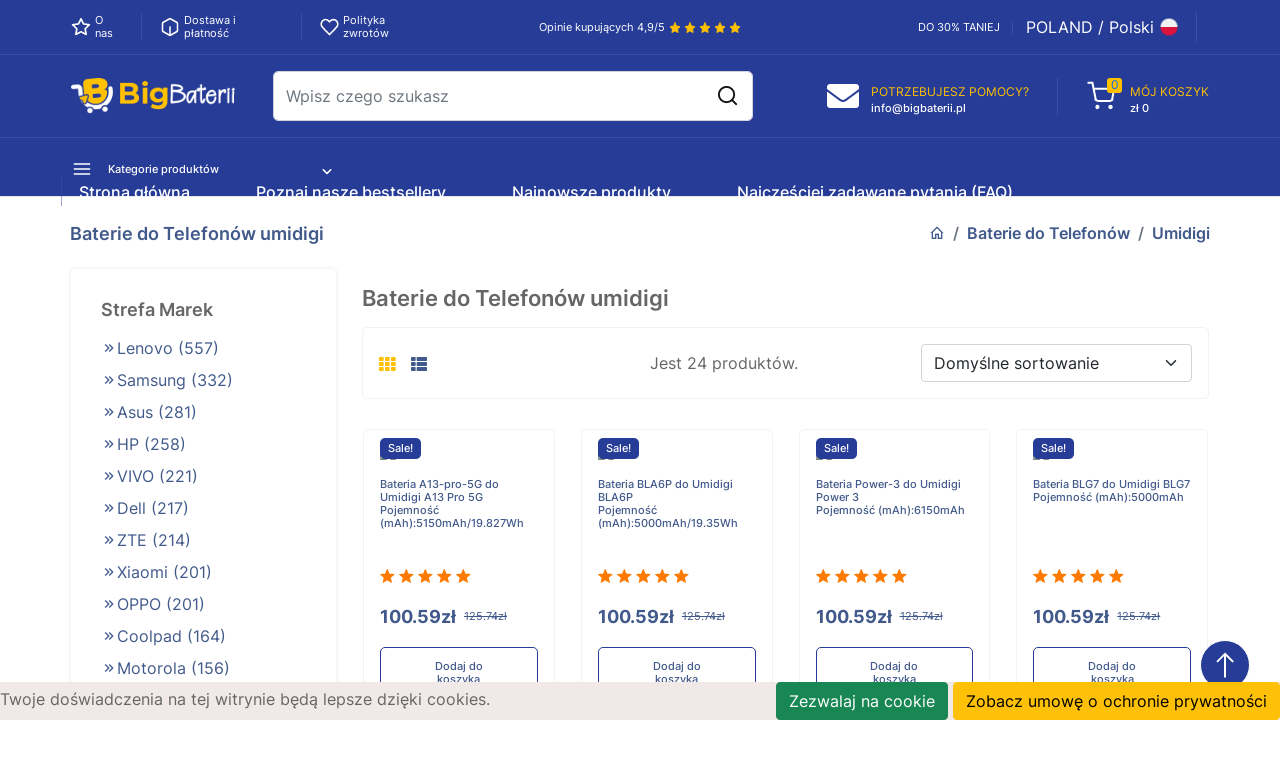

--- FILE ---
content_type: text/html; charset=UTF-8
request_url: https://www.bigbaterii.pl/brand-umidigi-4-smartphone_battery
body_size: 601877
content:
<!DOCTYPE html>
<html lang="pl">

<head>
    <meta charset="UTF-8">
    <meta http-equiv="X-UA-Compatible" content="IE=edge">
    <meta name="viewport" content="width=device-width, intial-scale=1.0">
    <meta name="csrf-token" content="9yuqr7NpEN2WzRG6Co3D2HrUCQvwM0fkWVRyinvR">
    <title>Baterie do Telefonów umidigi - Bigbaterii.pl® baterie i zasilacze</title>
    <meta property="og:title" content="Baterie do Telefonów umidigi - Bigbaterii.pl® baterie i zasilacze" />
    <meta name="description" content="Oferujemy Baterie do Telefonów umidigi.Baterie do Telefonów umidigi w najlepszej cenie znajdziesz na Bigbaterii.pl. Wysokiej jakości produkty, szybka wysyłka i zwrot do 30 dni!">
    <meta property="og:description" content="Oferujemy Baterie do Telefonów umidigi.Baterie do Telefonów umidigi w najlepszej cenie znajdziesz na Bigbaterii.pl. Wysokiej jakości produkty, szybka wysyłka i zwrot do 30 dni!" />
    <meta name="keywords" content="Baterie do Telefonów umidigi, Bateria umidigi, akumulator umidigi.">
    <meta property="og:locale" content="pl_PL" />
    <meta property="og:type" content="website" />
    <meta property="og:site_name" content="Bigbaterii.pl" />
    <meta itemprop="copyrightHolder" content="Bigbaterii.pl" />
    <meta name="author" content="Bigbaterii.pl" />
    <link rel="canonical" href="https://www.bigbaterii.pl/brand-umidigi-4-smartphone_battery">
    <!--google font-->
    <link href="/static/css/css2.css" rel="stylesheet">
    <!--boostrap-->
    <link rel="stylesheet" href="/static/css/bootstrap.min.css">
    <!-- slick -->
    <link rel="stylesheet" href="/static/css/slick.css">
    <link rel="stylesheet" href="/static/css/slick-theme.css" crossorigin="anonymous" referrerpolicy="no-referrer">
    <!--css-->
    <link rel="stylesheet" href="/static/css/style.css">
    <link rel="stylesheet" href="/static/css/responsive.css">
    <link rel="stylesheet" href="/static/css/materialdesignicons.min.css">
    <link rel="shortcut icon" type="image/x-icon" href="/favicon.ico">
    <style >[wire\:loading], [wire\:loading\.delay], [wire\:loading\.inline-block], [wire\:loading\.inline], [wire\:loading\.block], [wire\:loading\.flex], [wire\:loading\.table], [wire\:loading\.grid], [wire\:loading\.inline-flex] {display: none;}[wire\:loading\.delay\.shortest], [wire\:loading\.delay\.shorter], [wire\:loading\.delay\.short], [wire\:loading\.delay\.long], [wire\:loading\.delay\.longer], [wire\:loading\.delay\.longest] {display:none;}[wire\:offline] {display: none;}[wire\:dirty]:not(textarea):not(input):not(select) {display: none;}input:-webkit-autofill, select:-webkit-autofill, textarea:-webkit-autofill {animation-duration: 50000s;animation-name: livewireautofill;}@keyframes livewireautofill { from {} }</style>
    <!-- Google tag (gtag.js) -->
    <script async src="https://www.googletagmanager.com/gtag/js?id=G-9N55F7CBD6"></script>
    <script>
    window.dataLayer = window.dataLayer || [];
    function gtag(){dataLayer.push(arguments);}
    gtag('js', new Date());

    gtag('config', 'G-9N55F7CBD6');
    </script>
</head>

<body>
<!-- Theme loader -->

<!-- End Theme loader -->
<!-- ====== Header ====== -->
<div class="container-fluid">
    <div class="row align-items-center">
            </div>
</div>
<header class="header_section bg_dark_blue">
    <!-- Currency-language -->
    <div class="border_blue_bottom middel_header-section">
        <div class="container middel_header ">
            <div class="row align-items-center">
                <div class="col-sm-6 col-xl-4 d-none d-xl-block">
                    <div class="middel_header_inner-1 d-flex align-items-center">
                        <svg xmlns="http://www.w3.org/2000/svg" width="20" height="20" viewbox="0 0 24 24" fill="none"
                             stroke="currentColor" stroke-width="2" stroke-linecap="round" stroke-linejoin="round"
                             class="me-1 txt_white feather feather-star">
                            <polygon
                                points="12 2 15.09 8.26 22 9.27 17 14.14 18.18 21.02 12 17.77 5.82 21.02 7 14.14 2 9.27 8.91 8.26 12 2">
                            </polygon>
                        </svg>
                        <a href="/about_us" class="middel_header_btn border_blue_right">
                            <h6 class="txt_white fw_400 mb-0 d-flex align-items-center justify-content-center txt_hover">
                                O nas
                            </h6>
                        </a>
                        <svg xmlns="http://www.w3.org/2000/svg" width="20" height="20" viewbox="0 0 24 24" fill="none"
                             stroke="currentColor" stroke-width="2" stroke-linecap="round" stroke-linejoin="round"
                             class="me-1 txt_white feather feather-box">
                            <path
                                d="M21 16V8a2 2 0 0 0-1-1.73l-7-4a2 2 0 0 0-2 0l-7 4A2 2 0 0 0 3 8v8a2 2 0 0 0 1 1.73l7 4a2 2 0 0 0 2 0l7-4A2 2 0 0 0 21 16z">
                            </path>
                            <polyline points="3.27 6.96 12 12.01 20.73 6.96"></polyline>
                            <line x1="12" y1="22.08" x2="12" y2="12"></line>
                        </svg>
                        <a href="/shipping" class="middel_header_btn border_blue_right">
                            <h6 class="txt_white fw_400 mb-0 d-flex align-items-center justify-content-center txt_hover">
                                Dostawa i płatność
                            </h6>
                        </a>
                        <svg xmlns="http://www.w3.org/2000/svg" width="20" height="20" viewbox="0 0 24 24" fill="none"
                             stroke="currentColor" stroke-width="2" stroke-linecap="round" stroke-linejoin="round"
                             class="me-1 feather feather-heart txt_white">
                            <path
                                d="M20.84 4.61a5.5 5.5 0 0 0-7.78 0L12 5.67l-1.06-1.06a5.5 5.5 0 0 0-7.78 7.78l1.06 1.06L12 21.23l7.78-7.78 1.06-1.06a5.5 5.5 0 0 0 0-7.78z">
                            </path>
                        </svg>
                        <a href="/return">
                            <h6 class="txt_white fw_400 mb-0 d-flex align-items-center justify-content-center txt_hover">
                                Polityka zwrotów
                            </h6>
                        </a>
                    </div>
                </div>
                <div class="col-sm-6 col-xl-4 d-none d-sm-block">
                    <div class="middel_header_inner-2">
                        <h6 class="txt_white fw_400 mb-0 d-flex align-items-center justify-content-xl-center">Opinie
                            kupujących 4,9/5
                            <span class="ps-1">
                                    <svg xmlns="http://www.w3.org/2000/svg" width="12" height="12" viewbox="0 0 24 24"
                                         fill="#ffc000" stroke="currentColor" stroke-width="2" stroke-linecap="round"
                                         stroke-linejoin="round" class="txt_yellow feather feather-star">
                                        <polygon
                                            points="12 2 15.09 8.26 22 9.27 17 14.14 18.18 21.02 12 17.77 5.82 21.02 7 14.14 2 9.27 8.91 8.26 12 2">
                                        </polygon>
                                    </svg>
                                    <svg xmlns="http://www.w3.org/2000/svg" width="12" height="12" viewbox="0 0 24 24"
                                         fill="#ffc000" stroke="currentColor" stroke-width="2" stroke-linecap="round"
                                         stroke-linejoin="round" class="txt_yellow feather feather-star">
                                        <polygon
                                            points="12 2 15.09 8.26 22 9.27 17 14.14 18.18 21.02 12 17.77 5.82 21.02 7 14.14 2 9.27 8.91 8.26 12 2">
                                        </polygon>
                                    </svg>
                                    <svg xmlns="http://www.w3.org/2000/svg" width="12" height="12" viewbox="0 0 24 24"
                                         fill="#ffc000" stroke="currentColor" stroke-width="2" stroke-linecap="round"
                                         stroke-linejoin="round" class="txt_yellow feather feather-star">
                                        <polygon
                                            points="12 2 15.09 8.26 22 9.27 17 14.14 18.18 21.02 12 17.77 5.82 21.02 7 14.14 2 9.27 8.91 8.26 12 2">
                                        </polygon>
                                    </svg>
                                    <svg xmlns="http://www.w3.org/2000/svg" width="12" height="12" viewbox="0 0 24 24"
                                         fill="#ffc000" stroke="currentColor" stroke-width="2" stroke-linecap="round"
                                         stroke-linejoin="round" class="txt_yellow feather feather-star">
                                        <polygon
                                            points="12 2 15.09 8.26 22 9.27 17 14.14 18.18 21.02 12 17.77 5.82 21.02 7 14.14 2 9.27 8.91 8.26 12 2">
                                        </polygon>
                                    </svg>
                                    <svg xmlns="http://www.w3.org/2000/svg" width="12" height="12" viewbox="0 0 24 24"
                                         fill="#ffc000" stroke="currentColor" stroke-width="2" stroke-linecap="round"
                                         stroke-linejoin="round" class="txt_yellow feather feather-star">
                                        <polygon
                                            points="12 2 15.09 8.26 22 9.27 17 14.14 18.18 21.02 12 17.77 5.82 21.02 7 14.14 2 9.27 8.91 8.26 12 2">
                                        </polygon>
                                    </svg>
                                </span>
                        </h6>
                    </div>
                </div>
                <div class="col-sm-6 col-xl-4 col-12">
                    <div
                        class="middel_header_inner-3 d-flex align-items-center justify-content-sm-end justify-content-between">
                        <a href="#" class="middel_header_btn border_blue_right">
                            <h6 class="txt_white fw_400 mb-0 d-flex align-items-center justify-content-center txt_hover">
                                DO 30% TANIEJ
                            </h6>
                        </a>
                        <div class="dropdown language-block">
                            <button class="btn dropdown-toggle middel_header_btn border_blue_right" type="button"
                                    id="dropdownMenuButton1" data-bs-toggle="dropdown" aria-expanded="false">
                                    <span
                                        class="txt_white fw_400 mb-0 d-flex align-items-center justify-content-center">

                                        POLAND / Polski
                                        <img src="/static/picture/pl_flat.png" width="30px" alt="POLAND / Polski">
                                    </span>
                            </button>

                        </div>
                    </div>
                </div>
            </div>
        </div>
    </div>
    <!-- End Currency-language -->
    <!-- Logo-Search-header-icons -->
    <div class="border_blue_bottom second_header_outer">
        <div class="container second_header">
            <div class="magic_mart">
                <div class="row py-md-3 align-items-center py-2">
                    <div class="col-5 order-1 order-lg-1 order-md-1 col-lg-2 col-xl-2 col-xxl-2 col-md-3">
                        <a href="https://www.bigbaterii.pl" class="magic_mart_logo">
                            <img src="/static/picture/logo2.png" alt="Zasilacze, ładowarki, baterie, akumulatory | sklep Bigbaterii.pl" class="img-fluid">
                        </a>
                    </div>
                    <div
                        class="col-12 order-3 order-lg-2 order-md-2 col-lg-6 col-xl-5 col-xxl-4 mt-lg-0 col-md-6 d-none d-lg-block">
                        <div>
                            <form class="search_for_item_outer d-flex position-relative ms-2" method="get"
                                  action="https://www.bigbaterii.pl/search">
                                <input class="shadow-none form-control border_radius bg_light_blue" name="k"
                                       type="text" placeholder="Wpisz czego szukasz" aria-label="Search">
                                <button class="btn search_for_item_btn position-absolute" type="submit">
                                    <svg xmlns="http://www.w3.org/2000/svg" width="23" height="23" viewbox="0 0 24 24"
                                         fill="none" stroke="currentColor" stroke-width="2" stroke-linecap="round"
                                         stroke-linejoin="round" class="txt_black feather feather-search">
                                        <circle cx="11" cy="11" r="8"></circle>
                                        <line x1="21" y1="21" x2="16.65" y2="16.65"></line>
                                    </svg>
                                </button>
                            </form>
                        </div>
                    </div>
                    <div
                        class="col-7 order-2 order-lg-3 order-md-3 col-lg-4 col-xl-5 col-xxl-6 col-md-9 d-flex align-items-center justify-content-end">
                        <div class="mm_profile_icon d-flex align-items-center">
                            <a href="mailto:info@bigbaterii.pl"
                               class="d-none d-xl-block contact d-xl-flex align-items-center border_blue_right">
                                <i class="fa fa-envelope" aria-hidden="true" style="font-size: 32px;color: #fff;"></i>
                                <div class="need-help ms-2 px-1 me-4">
                                    <span class="h7 fw_400 text-uppercase txt_yellow mb-0">Potrzebujesz pomocy?</span>
                                    <h6 class="fw_500 mb-0 txt_hover txt_white">info@bigbaterii.pl</h6>
                                </div>
                            </a>
                            <div wire:id="R2gYhKgl9YxbIMGeXXIZ" wire:initial-data="{&quot;fingerprint&quot;:{&quot;id&quot;:&quot;R2gYhKgl9YxbIMGeXXIZ&quot;,&quot;name&quot;:&quot;carts.header&quot;,&quot;locale&quot;:&quot;pl&quot;,&quot;path&quot;:&quot;brand-umidigi-4-smartphone_battery&quot;,&quot;method&quot;:&quot;GET&quot;,&quot;v&quot;:&quot;acj&quot;},&quot;effects&quot;:{&quot;listeners&quot;:[&quot;updateCart&quot;]},&quot;serverMemo&quot;:{&quot;children&quot;:[],&quot;errors&quot;:[],&quot;htmlHash&quot;:&quot;1aadc371&quot;,&quot;data&quot;:{&quot;carts&quot;:[],&quot;total&quot;:0,&quot;tax&quot;:0,&quot;subtotal&quot;:0,&quot;count&quot;:0},&quot;dataMeta&quot;:{&quot;modelCollections&quot;:{&quot;carts&quot;:{&quot;class&quot;:null,&quot;id&quot;:[],&quot;relations&quot;:[],&quot;connection&quot;:null}}},&quot;checksum&quot;:&quot;ab1604610a66b345c93a59d5d8325260ead75cd75db2eee0e3e657d4fedd2aeb&quot;}}">
    <a href="javascript:void(0);" class="js-menu__open cart position-relative d-flex align-items-center ms-2 ms-xl-4 ps-1" data-menu="#main-nav">
        <svg xmlns="http://www.w3.org/2000/svg" xmlns:xlink="http://www.w3.org/1999/xlink" width="32px" height="32px">
            <path fill-rule="evenodd" stroke="rgb(255, 255, 255)" stroke-width="2px" stroke-linecap="butt" stroke-linejoin="miter" fill="none" d="M12.462,26.955 C12.462,27.621 11.922,28.160 11.256,28.160 C10.590,28.160 10.50,27.621 10.50,26.955 C10.50,26.288 10.590,25.749 11.256,25.749 C11.922,25.749 12.462,26.288 12.462,26.955 Z"></path>
            <path fill-rule="evenodd" stroke="rgb(255, 255, 255)" stroke-width="2px" stroke-linecap="butt" stroke-linejoin="miter" fill="none" d="M25.727,26.955 C25.727,27.621 25.187,28.160 24.521,28.160 C23.855,28.160 23.315,27.621 23.315,26.955 C23.315,26.288 23.855,25.749 24.521,25.749 C25.187,25.749 25.727,26.288 25.727,26.955 Z"></path>
            <path fill-rule="evenodd" stroke="rgb(255, 255, 255)" stroke-width="2px" stroke-linecap="butt" stroke-linejoin="miter" fill="none" d="M1.609,2.837 L6.433,2.837 L9.664,18.984 C9.775,19.539 10.77,20.38 10.518,20.393 C10.958,20.748 11.510,20.936 12.76,20.925 L23.798,20.925 C24.363,20.936 24.915,20.748 25.356,20.393 C25.797,20.38 26.99,19.539 26.209,18.984 L28.139,8.866 L7.638,8.866 "></path>
        </svg>
        <span class="cart_count position-absolute bg_yellow txt_bl">0</span>
        <div class="ms-2 ps-1 txt_white d-none d-md-block">
            <span class="h7 fw_400 text-uppercase txt_yellow mb-0">Mój koszyk</span>
            <h6 class="fw_500 mb-0">zł 0</h6>
        </div>
    </a>
    <div class="js-menu__context">
        <div id="main-nav" class="js-menu-cart js-menu--right">
            <div class="p-3 mb-3 cart__inner-head d-flex align-items-center justify-content-between bottom_border">
                <h5 class="cart__inner-title fw_700 txt_blue m-0">Twój koszyk</h5>
                <span class="js-menu__close">✕</span>
            </div>
            <div class="pt-2 cart-inner-form">
                <div class="cart-dropdown px-3">
                    <ul class="list-unstyled pt-0">
                                            </ul>
                </div>
                <div class="cart__inner-foot flex-center-between bg_light_blue">
                    <h3 class="d-flex align-items-center justify-content-between mb-4">
                        <span>Suma</span>
                        <span>0 zł</span>
                    </h3>
                    
                </div>
            </div>
        </div>
    </div>
</div>

<!-- Livewire Component wire-end:R2gYhKgl9YxbIMGeXXIZ -->                        </div>
                    </div>
                </div>
            </div>
        </div>
    </div>
    <!-- End Logo-Search-header-icons -->
    <!-- Bottom Header Bar -->
    <div class="bottom_border third_header_outer d-lg-block">
        <div class="container third_header my-lg-1">
            <div
                class="row align-items-center justify-content-xl-start justify-content-between justify-content-md-between">
                <div class="col-2 col-lg-2 col-xl-3 col-xxl-2 col-sm-3 mt-0 mt-lg-0 mt-sm-0">
                    <div class="shop_cat_btn txt_white dropdown position-relative">
                        <a class="shop_cat_toggle btn ps-0 p-3 align-items-center justify-content-between border_radius dropdown-toggle"
                           role="button" id="dropdownMenuClickableInside" data-bs-toggle="dropdown"
                           data-bs-auto-close="outside" aria-expanded="false">
                            <h6 class="txt_white fw_500 mb-0 d-flex align-items-center">
                                <svg xmlns="http://www.w3.org/2000/svg" width="20" height="20" viewbox="0 0 24 24"
                                     fill="#ffffff" stroke="currentColor" stroke-width="2" stroke-linecap="round"
                                     stroke-linejoin="round" class="feather feather-menu me-0 me-md-3">
                                    <line x1="3" y1="12" x2="21" y2="12"></line>
                                    <line x1="3" y1="6" x2="21" y2="6"></line>
                                    <line x1="3" y1="18" x2="21" y2="18"></line>
                                </svg>
                                <span class="d-md-block d-none">Kategorie produktów</span>
                            </h6>
                            <svg xmlns="http://www.w3.org/2000/svg" width="18" height="18" viewbox="0 0 24 24"
                                 fill="none" stroke="currentColor" stroke-width="2" stroke-linecap="round"
                                 stroke-linejoin="round"
                                 class="d-none d-lg-block position-absolute feather txt_white feather-chevrons-down">
                                <polyline points="7 13 12 18 17 13"></polyline>
                                <polyline points="7 6 12 11 17 6"></polyline>
                            </svg>
                        </a>
                        <ul class="p-0 dropdown-menu navbar__menu border-0 box-shadow"
                            aria-labelledby="dropdownMenuClickableInside">
                                                            <li><a class="dropdown-item txt_blue"
                                       href="https://www.bigbaterii.pl/category/1/laptop_adapter"><i class="fa fa-caret-right"></i> Zasilacz do Laptopów</a>
                                </li>
                                                            <li><a class="dropdown-item txt_blue"
                                       href="https://www.bigbaterii.pl/category/2/laptop_battery"><i class="fa fa-caret-right"></i> Baterie do Laptopów</a>
                                </li>
                                                            <li><a class="dropdown-item txt_blue"
                                       href="https://www.bigbaterii.pl/category/3/tablet_battery"><i class="fa fa-caret-right"></i> Baterie do Tabletów </a>
                                </li>
                                                            <li><a class="dropdown-item txt_blue"
                                       href="https://www.bigbaterii.pl/category/4/smartphone_battery"><i class="fa fa-caret-right"></i> Baterie do Telefonów</a>
                                </li>
                                                            <li><a class="dropdown-item txt_blue"
                                       href="https://www.bigbaterii.pl/category/5/smart_watch_battery"><i class="fa fa-caret-right"></i> Baterie do Zegarków</a>
                                </li>
                                                            <li><a class="dropdown-item txt_blue"
                                       href="https://www.bigbaterii.pl/category/6/plc_battery"><i class="fa fa-caret-right"></i> Baterie do Sterowników PLC</a>
                                </li>
                                                            <li><a class="dropdown-item txt_blue"
                                       href="https://www.bigbaterii.pl/category/7/bluetooth_speakers_battery"><i class="fa fa-caret-right"></i> Baterie do Głośników Bluetooth </a>
                                </li>
                                                            <li><a class="dropdown-item txt_blue"
                                       href="https://www.bigbaterii.pl/category/8/led___lcd_tvs_cable"><i class="fa fa-caret-right"></i> Telewizory LED i LCD Kabel</a>
                                </li>
                                                            <li><a class="dropdown-item txt_blue"
                                       href="https://www.bigbaterii.pl/category/9/power_supply"><i class="fa fa-caret-right"></i> Zasilacz Komputerowy</a>
                                </li>
                                                            <li><a class="dropdown-item txt_blue"
                                       href="https://www.bigbaterii.pl/category/10/ac_adapter"><i class="fa fa-caret-right"></i> Zasilacz Sieciowy</a>
                                </li>
                                                            <li><a class="dropdown-item txt_blue"
                                       href="https://www.bigbaterii.pl/category/11/barcode_scanners_battery"><i class="fa fa-caret-right"></i> Baterie do Czytniki Kodów Kreskowych</a>
                                </li>
                                                            <li><a class="dropdown-item txt_blue"
                                       href="https://www.bigbaterii.pl/category/12/camera_battery"><i class="fa fa-caret-right"></i> Baterie do Kamer</a>
                                </li>
                                                            <li><a class="dropdown-item txt_blue"
                                       href="https://www.bigbaterii.pl/category/13/capacitors_battery"><i class="fa fa-caret-right"></i> Baterie do Kondensatorów</a>
                                </li>
                                                            <li><a class="dropdown-item txt_blue"
                                       href="https://www.bigbaterii.pl/category/14/gps_battery"><i class="fa fa-caret-right"></i> Baterie do Nawigacji GPS</a>
                                </li>
                                                            <li><a class="dropdown-item txt_blue"
                                       href="https://www.bigbaterii.pl/category/15/medical_battery"><i class="fa fa-caret-right"></i> Baterie do Medyczne</a>
                                </li>
                                                            <li><a class="dropdown-item txt_blue"
                                       href="https://www.bigbaterii.pl/category/16/mouse_battery"><i class="fa fa-caret-right"></i> Baterie do Myszy Bezprzewodowej</a>
                                </li>
                                                            <li><a class="dropdown-item txt_blue"
                                       href="https://www.bigbaterii.pl/category/17/plc_cable"><i class="fa fa-caret-right"></i> Kabel PLC</a>
                                </li>
                                                            <li><a class="dropdown-item txt_blue"
                                       href="https://www.bigbaterii.pl/category/18/power_tool_battery"><i class="fa fa-caret-right"></i> Baterie do Elektronarzędzi</a>
                                </li>
                                                            <li><a class="dropdown-item txt_blue"
                                       href="https://www.bigbaterii.pl/category/19/radio_communication_battery"><i class="fa fa-caret-right"></i> Baterie do Radiotelefonów</a>
                                </li>
                                                            <li><a class="dropdown-item txt_blue"
                                       href="https://www.bigbaterii.pl/category/20/wireless_router_battery"><i class="fa fa-caret-right"></i> Baterie do Router Serwery</a>
                                </li>
                                                            <li><a class="dropdown-item txt_blue"
                                       href="https://www.bigbaterii.pl/category/21/electronic_batteries"><i class="fa fa-caret-right"></i> Baterie do Elektronika</a>
                                </li>
                                                            <li><a class="dropdown-item txt_blue"
                                       href="https://www.bigbaterii.pl/category/22/headphones_battery"><i class="fa fa-caret-right"></i> Baterie do Słuchawek</a>
                                </li>
                                                            <li><a class="dropdown-item txt_blue"
                                       href="https://www.bigbaterii.pl/category/23/toys_battery"><i class="fa fa-caret-right"></i> Baterie do Zabawek</a>
                                </li>
                                                            <li><a class="dropdown-item txt_blue"
                                       href="https://www.bigbaterii.pl/category/25/keyboard_battery"><i class="fa fa-caret-right"></i> Baterie do Klawiatur</a>
                                </li>
                                                            <li><a class="dropdown-item txt_blue"
                                       href="https://www.bigbaterii.pl/category/26/pos_terminals___machines"><i class="fa fa-caret-right"></i> Baterie do Terminali Płatniczych</a>
                                </li>
                                                            <li><a class="dropdown-item txt_blue"
                                       href="https://www.bigbaterii.pl/category/27/test_equipment_battery"><i class="fa fa-caret-right"></i> Baterie do Urządzeń Pomiarowych</a>
                                </li>
                                                            <li><a class="dropdown-item txt_blue"
                                       href="https://www.bigbaterii.pl/category/28/vacuum_cleaner_battery"><i class="fa fa-caret-right"></i> Baterie do Odkurzaczy</a>
                                </li>
                                                            <li><a class="dropdown-item txt_blue"
                                       href="https://www.bigbaterii.pl/category/29/printers_battery"><i class="fa fa-caret-right"></i> Baterie do Drukarek Przenośnych</a>
                                </li>
                                                            <li><a class="dropdown-item txt_blue"
                                       href="https://www.bigbaterii.pl/category/30/drone_battery"><i class="fa fa-caret-right"></i> Baterie do Dronów</a>
                                </li>
                                                        <li><a class="dropdown-item txt_blue" href="https://www.bigbaterii.pl/categories">Wszystkie
                                    kategorie <i class="fa fa-long-arrow-right"></i></a></li>
                        </ul>
                    </div>
                </div>
                <div
                    class="col-10 col-md-9  col-xl-5 col-xxl-4 mt-lg-0 col-lg-6 order-3 order-lg-2 order-md-2 d-lg-none">
                    <div>
                        <form class="search_for_item_outer d-flex position-relative ms-2">
                            <input class="shadow-none form-control border_radius bg_light_blue" type="search"
                                   placeholder="Search for items" aria-label="Search">
                            <button class="btn search_for_item_btn position-absolute" type="submit">
                                <svg xmlns="http://www.w3.org/2000/svg" width="23" height="23" viewbox="0 0 24 24"
                                     fill="none" stroke="currentColor" stroke-width="2" stroke-linecap="round"
                                     stroke-linejoin="round" class="txt_black feather feather-search">
                                    <circle cx="11" cy="11" r="8"></circle>
                                    <line x1="21" y1="21" x2="16.65" y2="16.65"></line>
                                </svg>
                            </button>
                        </form>
                    </div>
                </div>
                <div class="col-lg-10 col-4 col-sm-2 col-lg-3 d-none d-lg-block dropdown position-relative">
                    <nav class="p-0 navbar navbar-expand-lg txt_white">
                        <button class="navbar-toggler" type="button" data-bs-toggle="collapse"
                                data-bs-target="#navbarSupportedContent" aria-controls="navbarSupportedContent"
                                aria-expanded="false" aria-label="Toggle navigation">
                            <span class="navbar-toggler-icon"></span>
                        </button>
                        <div class="collapse navbar-collapse" id="navbarSupportedContent">
                            <ul class="menu-navigation navbar-nav me-auto mb-2 mb-lg-0 dropdown-menu border-0 box-shadow">
                                <li class="nav-item">
                                    <a class="nav-link text-white text-md-dark fw_500 txt_hover dropdown-item ps-2"
                                       aria-current="page" href="/">Strona główna</a>
                                </li>
                                <li class="nav-item" style="margin-left:50px;">
                                    <a class="nav-link text-white text-md-dark fw_500 txt_hover dropdown-item ps-2"
                                       href="/hot">Poznaj nasze bestsellery</a>
                                </li>
                                <li class="nav-item" style="margin-left:50px;">
                                    <a class="nav-link text-white text-md-dark fw_500 txt_hover dropdown-item ps-2"
                                       href="/new">Najnowsze produkty</a>
                                </li>
                                <li class="nav-item" style="margin-left:50px;">
                                    <a class="nav-link text-white text-md-dark fw_500 txt_hover dropdown-item ps-2"
                                       href="/faq">Najczęściej zadawane pytania (FAQ)</a>
                                </li>

                                </li>
                            </ul>
                        </div>
                    </nav>
                </div>
            </div>
        </div>
    </div>
    <!-- End Bottom Header Bar -->
</header>
<!-- ====== End Header ====== -->
<div class="main-content">
        <!-- Breadcrmb -->
    <section class="main-breadcrumb py-4 bg_light_blue">
        <div class="container">
            <div class="d-flex justify-content-between align-items-center">
                <div class="breadcrumb-title">
                    <h1 class="txt_blue fw_600 m-0" style="font-size: 18px;">Baterie do Telefonów umidigi</h1>
                </div>
                <nav aria-label="breadcrumb">
                    <ol class="breadcrumb m-0 justify-content-center">
                        <li class="breadcrumb-item">
                            <a href="https://www.bigbaterii.pl" class="txt_blue" title="Back to the homepage"><i
                                    class="mdi mdi-home-outline"></i></a>
                        </li>
                        <li class="breadcrumb-item active txt_blue fw_600" aria-current="page">
                            <a href="https://www.bigbaterii.pl/category/4/smartphone_battery" class="txt_blue">Baterie do Telefonów</a>
                        </li>
                        <li class="breadcrumb-item active txt_blue fw_600" aria-current="page">
                            <a href="javascript:;" class="txt_blue">Umidigi </a>
                        </li>
                    </ol>
                </nav>
            </div>
        </div>
    </section>
    <!-- End  Breadcrumb-->
    <!-- Faqs -->
    <section class="category-product-listing">
        <div class="container">
            <div class="row flex-column-reverse flex-lg-row">
                <div class="col-lg-3 col-12 sidebar-let">
    <div class="blog-left-side widget">
        <div class="widget widget_categories border_radius">
            <h3 class="widget-title fw_600 mb-3">Strefa Marek</h3>
            <ul class="list-group">
                                    <li class="cat-item"><a href="https://www.bigbaterii.pl/brand-lenovo-2-laptop_battery" class="txt_blue mb-2"><span
                                class="mdi mdi-chevron-double-right"></span>Lenovo
                            <span>(557)</span></a></li>
                                    <li class="cat-item"><a href="https://www.bigbaterii.pl/brand-samsung-4-smartphone_battery" class="txt_blue mb-2"><span
                                class="mdi mdi-chevron-double-right"></span>Samsung
                            <span>(332)</span></a></li>
                                    <li class="cat-item"><a href="https://www.bigbaterii.pl/brand-asus-2-laptop_battery" class="txt_blue mb-2"><span
                                class="mdi mdi-chevron-double-right"></span>Asus
                            <span>(281)</span></a></li>
                                    <li class="cat-item"><a href="https://www.bigbaterii.pl/brand-hp-2-laptop_battery" class="txt_blue mb-2"><span
                                class="mdi mdi-chevron-double-right"></span>HP
                            <span>(258)</span></a></li>
                                    <li class="cat-item"><a href="https://www.bigbaterii.pl/brand-vivo-4-smartphone_battery" class="txt_blue mb-2"><span
                                class="mdi mdi-chevron-double-right"></span>VIVO
                            <span>(221)</span></a></li>
                                    <li class="cat-item"><a href="https://www.bigbaterii.pl/brand-dell-2-laptop_battery" class="txt_blue mb-2"><span
                                class="mdi mdi-chevron-double-right"></span>Dell
                            <span>(217)</span></a></li>
                                    <li class="cat-item"><a href="https://www.bigbaterii.pl/brand-zte-4-smartphone_battery" class="txt_blue mb-2"><span
                                class="mdi mdi-chevron-double-right"></span>ZTE
                            <span>(214)</span></a></li>
                                    <li class="cat-item"><a href="https://www.bigbaterii.pl/brand-xiaomi-4-smartphone_battery" class="txt_blue mb-2"><span
                                class="mdi mdi-chevron-double-right"></span>Xiaomi
                            <span>(201)</span></a></li>
                                    <li class="cat-item"><a href="https://www.bigbaterii.pl/brand-oppo-4-smartphone_battery" class="txt_blue mb-2"><span
                                class="mdi mdi-chevron-double-right"></span>OPPO
                            <span>(201)</span></a></li>
                                    <li class="cat-item"><a href="https://www.bigbaterii.pl/brand-coolpad-4-smartphone_battery" class="txt_blue mb-2"><span
                                class="mdi mdi-chevron-double-right"></span>Coolpad
                            <span>(164)</span></a></li>
                                    <li class="cat-item"><a href="https://www.bigbaterii.pl/brand-motorola-4-smartphone_battery" class="txt_blue mb-2"><span
                                class="mdi mdi-chevron-double-right"></span>Motorola
                            <span>(156)</span></a></li>
                                    <li class="cat-item"><a href="https://www.bigbaterii.pl/brand-huawei-4-smartphone_battery" class="txt_blue mb-2"><span
                                class="mdi mdi-chevron-double-right"></span>Huawei
                            <span>(145)</span></a></li>
                                    <li class="cat-item"><a href="https://www.bigbaterii.pl/brand-nokia-4-smartphone_battery" class="txt_blue mb-2"><span
                                class="mdi mdi-chevron-double-right"></span>Nokia
                            <span>(139)</span></a></li>
                                    <li class="cat-item"><a href="https://www.bigbaterii.pl/brand-alcatel-4-smartphone_battery" class="txt_blue mb-2"><span
                                class="mdi mdi-chevron-double-right"></span>Alcatel
                            <span>(133)</span></a></li>
                                    <li class="cat-item"><a href="https://www.bigbaterii.pl/brand-lenovo-4-smartphone_battery" class="txt_blue mb-2"><span
                                class="mdi mdi-chevron-double-right"></span>Lenovo
                            <span>(130)</span></a></li>
                                    <li class="cat-item"><a href="https://www.bigbaterii.pl/brand-doogee-4-smartphone_battery" class="txt_blue mb-2"><span
                                class="mdi mdi-chevron-double-right"></span>Doogee
                            <span>(110)</span></a></li>
                                    <li class="cat-item"><a href="https://www.bigbaterii.pl/brand-htc-4-smartphone_battery" class="txt_blue mb-2"><span
                                class="mdi mdi-chevron-double-right"></span>HTC
                            <span>(108)</span></a></li>
                                    <li class="cat-item"><a href="https://www.bigbaterii.pl/brand-oukitel-4-smartphone_battery" class="txt_blue mb-2"><span
                                class="mdi mdi-chevron-double-right"></span>Oukitel
                            <span>(103)</span></a></li>
                                    <li class="cat-item"><a href="https://www.bigbaterii.pl/brand-gionee-4-smartphone_battery" class="txt_blue mb-2"><span
                                class="mdi mdi-chevron-double-right"></span>GIONEE
                            <span>(102)</span></a></li>
                                    <li class="cat-item"><a href="https://www.bigbaterii.pl/brand-philips-4-smartphone_battery" class="txt_blue mb-2"><span
                                class="mdi mdi-chevron-double-right"></span>Philips
                            <span>(98)</span></a></li>
                            </ul>
        </div>
        <div class="border_radius">
            <h3 class="widget-title fw_600 mb-3">Ostatnio przeglądane</h3>
                            <div class="form-check mb-2">
                    <a href="https://www.bigbaterii.pl/detail-medion-FD-5RSW-RB-battery-model-FI4000MA_Oth">
                                                <span class="mdi mdi-chevron-double-right"></span> Bateria do Medion FD-5RSW-RB
                                            </a>
                </div>
                            <div class="form-check mb-2">
                    <a href="https://www.bigbaterii.pl/detail-xiaomi-BN5P-battery-model-24BA05130414_Te">
                                                <span class="mdi mdi-chevron-double-right"></span> Bateria do Xiaomi BN5P
                                            </a>
                </div>
                            <div class="form-check mb-2">
                    <a href="https://www.bigbaterii.pl/detail-oukitel-S83-battery-model-24BA01090334_Te">
                                                <span class="mdi mdi-chevron-double-right"></span> Bateria do Oukitel S83
                                            </a>
                </div>
                            <div class="form-check mb-2">
                    <a href="https://www.bigbaterii.pl/detail-amoi-NO.14-battery-model-22AMO1018_Te">
                                                <span class="mdi mdi-chevron-double-right"></span> Bateria do Amoi NO.14
                                            </a>
                </div>
                            <div class="form-check mb-2">
                    <a href="https://www.bigbaterii.pl/detail-sony-NP-BJ1-battery-model-19SON083_Oth">
                                                <span class="mdi mdi-chevron-double-right"></span> Bateria do Sony NP-BJ1
                                            </a>
                </div>
                            <div class="form-check mb-2">
                    <a href="https://www.bigbaterii.pl/detail-8848-M5D-battery-model-22884401_Te">
                                                <span class="mdi mdi-chevron-double-right"></span> Bateria do 8848 M5D
                                            </a>
                </div>
                            <div class="form-check mb-2">
                    <a href="https://www.bigbaterii.pl/detail-kenwood-KNB-82LC-battery-model-ECN12265_Oth">
                                                <span class="mdi mdi-chevron-double-right"></span> Bateria do Kenwood KNB-82LC
                                            </a>
                </div>
                    </div>

        <div class="border_radius">
            <h3 class="widget-title fw_600 mb-3">Nowości w ofercie</h3>
            <ul class="list-unstyled pt-0">
                                    <li class="bottom_border pb-3 mb-3">
                        <div class="">
                            <ul class="list-unstyled d-flex mx-n2">
                                <li class="col-auto w-25 me-3">
                                    <img src="https://www.batteriexpert.com/img/U104046PHV-2P.jpg"
                                         class="border_solid border_radius img-fluid">
                                </li>
                                <li class="col">
                                    <a href="https://www.bigbaterii.pl/detail-qiyu-U104046PHV-2P-battery-model-2512BA0326C">
                                        <h6 class="fw_500 txt_blue lh-base">
                                                                                        Bateria Qiyu VR 3
                                                                                    </h6>
                                    </a>
                                    <span class="fw_700 txt_blue mb-0 h6">117.90zł</span>
                                </li>
                            </ul>
                        </div>
                    </li>
                                    <li class="bottom_border pb-3 mb-3">
                        <div class="">
                            <ul class="list-unstyled d-flex mx-n2">
                                <li class="col-auto w-25 me-3">
                                    <img src="https://www.batteriexpert.com/img/CNB750E-1(1).jpg"
                                         class="border_solid border_radius img-fluid">
                                </li>
                                <li class="col">
                                    <a href="https://www.bigbaterii.pl/detail-entel-CNB750E-battery-model-2512BA0513T">
                                        <h6 class="fw_500 txt_blue lh-base">
                                                                                        Bateria Entel HT644
                                                                                    </h6>
                                    </a>
                                    <span class="fw_700 txt_blue mb-0 h6">189.51zł</span>
                                </li>
                            </ul>
                        </div>
                    </li>
                                    <li class="bottom_border pb-3 mb-3">
                        <div class="">
                            <ul class="list-unstyled d-flex mx-n2">
                                <li class="col-auto w-25 me-3">
                                    <img src="https://www.batteriexpert.com/img/C129J4(1).jpg"
                                         class="border_solid border_radius img-fluid">
                                </li>
                                <li class="col">
                                    <a href="https://www.bigbaterii.pl/detail-unbranded-C129J4-battery-model-2512BA0324C">
                                        <h6 class="fw_500 txt_blue lh-base">
                                                                                        Bateria C129J4 Speaker
                                                                                    </h6>
                                    </a>
                                    <span class="fw_700 txt_blue mb-0 h6">117.90zł</span>
                                </li>
                            </ul>
                        </div>
                    </li>
                                    <li class="bottom_border pb-3 mb-3">
                        <div class="">
                            <ul class="list-unstyled d-flex mx-n2">
                                <li class="col-auto w-25 me-3">
                                    <img src="https://www.batteriexpert.com/img/4HR-3UTG.jpg"
                                         class="border_solid border_radius img-fluid">
                                </li>
                                <li class="col">
                                    <a href="https://www.bigbaterii.pl/detail-fdk-4HR-3UTG-battery-model-25DE216S4D">
                                        <h6 class="fw_500 txt_blue lh-base">
                                                                                        Bateria Fdk 4HR-3UTG
                                                                                    </h6>
                                    </a>
                                    <span class="fw_700 txt_blue mb-0 h6">336.94zł</span>
                                </li>
                            </ul>
                        </div>
                    </li>
                                    <li class="bottom_border pb-3 mb-3">
                        <div class="">
                            <ul class="list-unstyled d-flex mx-n2">
                                <li class="col-auto w-25 me-3">
                                    <img src="https://www.batteriexpert.com/img/EB-BR630ABY.jpg"
                                         class="border_solid border_radius img-fluid">
                                </li>
                                <li class="col">
                                    <a href="https://www.bigbaterii.pl/detail-samsung-EB-BR630ABY-battery-model-2512BA0323C">
                                        <h6 class="fw_500 txt_blue lh-base">
                                                                                        Bateria Samsung Galaxy Buds3 Pro EP-QR630
                                                                                    </h6>
                                    </a>
                                    <span class="fw_700 txt_blue mb-0 h6">83.74zł</span>
                                </li>
                            </ul>
                        </div>
                    </li>
                                    <li class="bottom_border pb-3 mb-3">
                        <div class="">
                            <ul class="list-unstyled d-flex mx-n2">
                                <li class="col-auto w-25 me-3">
                                    <img src="https://www.batteriexpert.com/img/586075-3S1P.jpg"
                                         class="border_solid border_radius img-fluid">
                                </li>
                                <li class="col">
                                    <a href="https://www.bigbaterii.pl/detail-hasee-586075-3S1P-battery-model-2510BA1006L">
                                        <h6 class="fw_500 txt_blue lh-base">
                                                                                        Bateria Hasee X5-2021S5
                                                                                    </h6>
                                    </a>
                                    <span class="fw_700 txt_blue mb-0 h6">273.34zł</span>
                                </li>
                            </ul>
                        </div>
                    </li>
                                    <li class="bottom_border pb-3 mb-3">
                        <div class="">
                            <ul class="list-unstyled d-flex mx-n2">
                                <li class="col-auto w-25 me-3">
                                    <img src="https://www.batteriexpert.com/img/HKNN4014B(1).jpg"
                                         class="border_solid border_radius img-fluid">
                                </li>
                                <li class="col">
                                    <a href="https://www.bigbaterii.pl/detail-motorola-HKNN4014B-battery-model-2601BA0514T">
                                        <h6 class="fw_500 txt_blue lh-base">
                                                                                        Bateria MOTOROLA T37/T38
                                                                                    </h6>
                                    </a>
                                    <span class="fw_700 txt_blue mb-0 h6">134.75zł</span>
                                </li>
                            </ul>
                        </div>
                    </li>
                                    <li class="bottom_border pb-3 mb-3">
                        <div class="">
                            <ul class="list-unstyled d-flex mx-n2">
                                <li class="col-auto w-25 me-3">
                                    <img src="https://www.batteriexpert.com/img/RB-36(1).jpg"
                                         class="border_solid border_radius img-fluid">
                                </li>
                                <li class="col">
                                    <a href="https://www.bigbaterii.pl/detail-recent-RB-36-battery-model-2512BA0508T">
                                        <h6 class="fw_500 txt_blue lh-base">
                                                                                        Bateria Recent RS-36M
                                                                                    </h6>
                                    </a>
                                    <span class="fw_700 txt_blue mb-0 h6">117.90zł</span>
                                </li>
                            </ul>
                        </div>
                    </li>
                

            </ul>
        </div>
    </div>
</div>
                <div class="col-lg-9 col-md-12 sidebar-right pb-5 pb-lg-0">
                    <div class="collection-banner">
                        <h2 class="fw_600 mb-3 mt-3">Baterie do Telefonów umidigi</h2>
                    </div>
                    <div
                        class="border_solid border_radius p-3 filter-wrapper d-flex align-items-center justify-content-between flex-wrap">
                        <ul class="col-lg-4 col-md-4 col-5 nav nav-tabs border-0" id="myTab" role="tablist">
                            <li class="nav-item" role="presentation">
                                <button class="nav-link border-0 active p-0 me-3 txt_blue" id="grid-tab"
                                        data-bs-toggle="tab" data-bs-target="#productgrid" type="button" role="tab"
                                        aria-controls="productgrid" aria-selected="true"><i class="fa fa-th"></i>
                                </button>
                            </li>

                            <li class="nav-item" role="presentation">
                                <button class="nav-link border-0 p-0 txt_blue" id="shortlist-tab" data-bs-toggle="tab"
                                        data-bs-target="#productshortlist" type="button" role="tab"
                                        aria-controls="productshortlist" aria-selected="false"><i
                                        class="fa fa-th-list"></i></button>
                            </li>
                        </ul>
                        <p class="col-lg-4 col-md-4 col-7 product-show-count mb-0 text-end text-md-start">Jest 24
                            produktów.</p>
                        <div class="col-lg-4 col-md-4 col-12 pt-3 pt-md-0 sorting_wrapper">
                            <form  id="filter" action="https://www.bigbaterii.pl/brand-umidigi-4-smartphone_battery">
                            <select class="form-select shadow-none" name="sort"  onchange="document.querySelector('form[id=\'filter\']').submit()" aria-label="Default select example">
                                <option value="">Domyślne sortowanie</option>
                                <option  value="price">Cena: od najniższej</option>
                                <option  value="-price">Cena: od najwyższej</option>
                                <option  value="pid">Sortuj po dacie rosnąco</option>
                                <option  value="-pid">Sortuj po dacie malejąco</option>
                            </select>
                            </form>
                        </div>
                    </div>
                    <div class="collection-product-listing tab-content top_padding" id="myTabContent">
                        <div class="tab-pane fade show active main-product-grid" id="productgrid" role="tabpanel"
                             aria-labelledby="grid-tab">
                            <div class="row">
                                                                    <div class="col-lg-4 col-xl-3 col-md-4 col-6 padd-15 product-grid">
                                        <div class="border_solid border_radius p-3 product_container">
                                            <div class="product-image position-relative">
                                                <h6 class="d-inline-block py-1 px-2 fw_500 mb-0 bg_orange txt_white border_radius position-absolute">
                                                    Sale!</h6>
                                                <a href="https://www.bigbaterii.pl/detail-umidigi-A13-pro-5G-battery-model-2504BA0798M_Te" class="bg_light_blue">
                                                    <img src="https://www.batteriexpert.com/img/A13-pro-5G.jpg" class="img-fluid">
                                                </a>
                                            </div>
                                            <div class="product-info">
                                                <a href="https://www.bigbaterii.pl/detail-umidigi-A13-pro-5G-battery-model-2504BA0798M_Te" style="min-height: 84px;">
                                                    <h6 class="fw_500 txt_blue mb-0 mt-3">
                                                                                                                Bateria A13-pro-5G do Umidigi A13 Pro 5G<br>
                                                        Pojemność (mAh):5150mAh/19.827Wh
                                                                                                            </h6>
                                                </a>
                                                <span>
                                                <svg width="91" height="14" viewbox="0 0 91 14" fill="none"
                                                     xmlns="http://www.w3.org/2000/svg">
                                                    <g clip-path="url(#clip0_322_812)">
                                                    <path
                                                        d="M0.000234375 5.27C0.120234 5.07 0.300234 5.02 0.520234 5.01C1.68023 4.92 2.84023 4.81 3.99023 4.71C4.32023 4.68 4.64023 4.65 4.97023 4.63C5.07023 4.63 5.10023 4.58 5.14023 4.5C5.73023 3.1 6.32023 1.7 6.91023 0.31C6.99023 0.13 7.08024 0 7.28023 0C7.49023 0 7.59023 0.13 7.66023 0.3C8.25023 1.69 8.84023 3.09 9.42023 4.48C9.46023 4.57 9.51023 4.61 9.61023 4.62C10.3402 4.68 11.0702 4.74 11.7902 4.8C12.5902 4.87 13.3902 4.94 14.1902 5C14.3702 5.02 14.5002 5.1 14.5502 5.27C14.6002 5.45 14.5302 5.58 14.4002 5.69C13.2802 6.66 12.1702 7.63 11.0502 8.58C10.8902 8.72 10.8502 8.83 10.9002 9.04C11.2402 10.48 11.5702 11.92 11.9102 13.35C11.9602 13.55 11.9102 13.7 11.7702 13.79C11.6202 13.89 11.4702 13.87 11.3202 13.79C10.0202 13 8.72023 12.22 7.42023 11.43C7.32023 11.37 7.26023 11.37 7.16023 11.43C5.87023 12.22 4.57023 13 3.27023 13.78C3.14023 13.86 3.00023 13.9 2.85023 13.83C2.68023 13.75 2.61023 13.58 2.65023 13.37C2.87023 12.43 3.09023 11.49 3.31023 10.55C3.44023 9.99 3.57023 9.43 3.70023 8.88C3.72023 8.79 3.70023 8.75 3.64023 8.69C2.52023 7.73 1.41023 6.76 0.290234 5.79C0.180234 5.7 0.0802344 5.61 -0.00976562 5.49V5.23L0.000234375 5.27Z"
                                                        fill="#fe7b00"></path>
                                                    </g>
                                                    <g clip-path="url(#clip1_322_812)">
                                                    <path
                                                        d="M19.0002 5.27C19.1202 5.07 19.3002 5.02 19.5202 5.01C20.6802 4.92 21.8402 4.81 22.9902 4.71C23.3202 4.68 23.6402 4.65 23.9702 4.63C24.0702 4.63 24.1002 4.58 24.1402 4.5C24.7302 3.1 25.3202 1.7 25.9102 0.31C25.9902 0.13 26.0802 0 26.2802 0C26.4902 0 26.5902 0.13 26.6602 0.3C27.2502 1.69 27.8402 3.09 28.4202 4.48C28.4602 4.57 28.5102 4.61 28.6102 4.62C29.3402 4.68 30.0702 4.74 30.7902 4.8C31.5902 4.87 32.3902 4.94 33.1902 5C33.3702 5.02 33.5002 5.1 33.5502 5.27C33.6002 5.45 33.5302 5.58 33.4002 5.69C32.2802 6.66 31.1702 7.63 30.0502 8.58C29.8902 8.72 29.8502 8.83 29.9002 9.04C30.2402 10.48 30.5702 11.92 30.9102 13.35C30.9602 13.55 30.9102 13.7 30.7702 13.79C30.6202 13.89 30.4702 13.87 30.3202 13.79C29.0202 13 27.7202 12.22 26.4202 11.43C26.3202 11.37 26.2602 11.37 26.1602 11.43C24.8702 12.22 23.5702 13 22.2702 13.78C22.1402 13.86 22.0002 13.9 21.8502 13.83C21.6802 13.75 21.6102 13.58 21.6502 13.37C21.8702 12.43 22.0902 11.49 22.3102 10.55C22.4402 9.99 22.5702 9.43 22.7002 8.88C22.7202 8.79 22.7002 8.75 22.6402 8.69C21.5202 7.73 20.4102 6.76 19.2902 5.79C19.1802 5.7 19.0802 5.61 18.9902 5.49V5.23L19.0002 5.27Z"
                                                        fill="#fe7b00"></path>
                                                    </g>
                                                    <g clip-path="url(#clip2_322_812)">
                                                    <path
                                                        d="M38.0002 5.27C38.1202 5.07 38.3002 5.02 38.5202 5.01C39.6802 4.92 40.8402 4.81 41.9902 4.71C42.3202 4.68 42.6402 4.65 42.9702 4.63C43.0702 4.63 43.1002 4.58 43.1402 4.5C43.7302 3.1 44.3202 1.7 44.9102 0.31C44.9902 0.13 45.0802 0 45.2802 0C45.4902 0 45.5902 0.13 45.6602 0.3C46.2502 1.69 46.8402 3.09 47.4202 4.48C47.4602 4.57 47.5102 4.61 47.6102 4.62C48.3402 4.68 49.0702 4.74 49.7902 4.8C50.5902 4.87 51.3902 4.94 52.1902 5C52.3702 5.02 52.5002 5.1 52.5502 5.27C52.6002 5.45 52.5302 5.58 52.4002 5.69C51.2802 6.66 50.1702 7.63 49.0502 8.58C48.8902 8.72 48.8502 8.83 48.9002 9.04C49.2402 10.48 49.5702 11.92 49.9102 13.35C49.9602 13.55 49.9102 13.7 49.7702 13.79C49.6202 13.89 49.4702 13.87 49.3202 13.79C48.0202 13 46.7202 12.22 45.4202 11.43C45.3202 11.37 45.2602 11.37 45.1602 11.43C43.8702 12.22 42.5702 13 41.2702 13.78C41.1402 13.86 41.0002 13.9 40.8502 13.83C40.6802 13.75 40.6102 13.58 40.6502 13.37C40.8702 12.43 41.0902 11.49 41.3102 10.55C41.4402 9.99 41.5702 9.43 41.7002 8.88C41.7202 8.79 41.7002 8.75 41.6402 8.69C40.5202 7.73 39.4102 6.76 38.2902 5.79C38.1802 5.7 38.0802 5.61 37.9902 5.49V5.23L38.0002 5.27Z"
                                                        fill="#fe7b00"></path>
                                                    </g>
                                                    <g clip-path="url(#clip3_322_812)">
                                                    <path
                                                        d="M57.0002 5.27C57.1202 5.07 57.3002 5.02 57.5202 5.01C58.6802 4.92 59.8402 4.81 60.9902 4.71C61.3202 4.68 61.6402 4.65 61.9702 4.63C62.0702 4.63 62.1002 4.58 62.1402 4.5C62.7302 3.1 63.3202 1.7 63.9102 0.31C63.9902 0.13 64.0802 0 64.2802 0C64.4902 0 64.5902 0.13 64.6602 0.3C65.2502 1.69 65.8402 3.09 66.4202 4.48C66.4602 4.57 66.5102 4.61 66.6102 4.62C67.3402 4.68 68.0702 4.74 68.7902 4.8C69.5902 4.87 70.3902 4.94 71.1902 5C71.3702 5.02 71.5002 5.1 71.5502 5.27C71.6002 5.45 71.5302 5.58 71.4002 5.69C70.2802 6.66 69.1702 7.63 68.0502 8.58C67.8902 8.72 67.8502 8.83 67.9002 9.04C68.2402 10.48 68.5702 11.92 68.9102 13.35C68.9602 13.55 68.9102 13.7 68.7702 13.79C68.6202 13.89 68.4702 13.87 68.3202 13.79C67.0202 13 65.7202 12.22 64.4202 11.43C64.3202 11.37 64.2602 11.37 64.1602 11.43C62.8702 12.22 61.5702 13 60.2702 13.78C60.1402 13.86 60.0002 13.9 59.8502 13.83C59.6802 13.75 59.6102 13.58 59.6502 13.37C59.8702 12.43 60.0902 11.49 60.3102 10.55C60.4402 9.99 60.5702 9.43 60.7002 8.88C60.7202 8.79 60.7002 8.75 60.6402 8.69C59.5202 7.73 58.4102 6.76 57.2902 5.79C57.1802 5.7 57.0802 5.61 56.9902 5.49V5.23L57.0002 5.27Z"
                                                        fill="#fe7b00"></path>
                                                    </g>
                                                    <g clip-path="url(#clip4_322_812)">
                                                    <path
                                                        d="M76.0002 5.27C76.1202 5.07 76.3002 5.02 76.5202 5.01C77.6802 4.92 78.8402 4.81 79.9902 4.71C80.3202 4.68 80.6402 4.65 80.9702 4.63C81.0702 4.63 81.1002 4.58 81.1402 4.5C81.7302 3.1 82.3202 1.7 82.9102 0.31C82.9902 0.13 83.0802 0 83.2802 0C83.4902 0 83.5902 0.13 83.6602 0.3C84.2502 1.69 84.8402 3.09 85.4202 4.48C85.4602 4.57 85.5102 4.61 85.6102 4.62C86.3402 4.68 87.0702 4.74 87.7902 4.8C88.5902 4.87 89.3902 4.94 90.1902 5C90.3702 5.02 90.5002 5.1 90.5502 5.27C90.6002 5.45 90.5302 5.58 90.4002 5.69C89.2802 6.66 88.1702 7.63 87.0502 8.58C86.8902 8.72 86.8502 8.83 86.9002 9.04C87.2402 10.48 87.5702 11.92 87.9102 13.35C87.9602 13.55 87.9102 13.7 87.7702 13.79C87.6202 13.89 87.4702 13.87 87.3202 13.79C86.0202 13 84.7202 12.22 83.4202 11.43C83.3202 11.37 83.2602 11.37 83.1602 11.43C81.8702 12.22 80.5702 13 79.2702 13.78C79.1402 13.86 79.0002 13.9 78.8502 13.83C78.6802 13.75 78.6102 13.58 78.6502 13.37C78.8702 12.43 79.0902 11.49 79.3102 10.55C79.4402 9.99 79.5702 9.43 79.7002 8.88C79.7202 8.79 79.7002 8.75 79.6402 8.69C78.5202 7.73 77.4102 6.76 76.2902 5.79C76.1802 5.7 76.0802 5.61 75.9902 5.49V5.23L76.0002 5.27Z"
                                                        fill="#fe7b00"></path>
                                                    </g>
                                                </svg>
                                            </span>
                                                <div class="new_product_price d-flex align-items-center">
                                                    <h5 class="fw_700 txt_blue mb-0 me-2">100.59zł</h5>
                                                    <h6 class="fw_400 txt_blue mb-0">
                                                        <del>125.74zł</del>
                                                    </h6>
                                                </div>
                                                <a href="https://www.bigbaterii.pl/detail-umidigi-A13-pro-5G-battery-model-2504BA0798M_Te"
                                                   class="txt_blue border_solid m-0 border_radius border_color shop_btn w-100 text-center">
                                                    <h6 class="fw_500 mb-0">Dodaj do koszyka</h6>
                                                </a>
                                            </div>
                                        </div>
                                    </div>
                                                                    <div class="col-lg-4 col-xl-3 col-md-4 col-6 padd-15 product-grid">
                                        <div class="border_solid border_radius p-3 product_container">
                                            <div class="product-image position-relative">
                                                <h6 class="d-inline-block py-1 px-2 fw_500 mb-0 bg_orange txt_white border_radius position-absolute">
                                                    Sale!</h6>
                                                <a href="https://www.bigbaterii.pl/detail-umidigi-BLA6P-battery-model-2503BA0795M_Te" class="bg_light_blue">
                                                    <img src="https://www.batteriexpert.com/img/BLA6P.jpg" class="img-fluid">
                                                </a>
                                            </div>
                                            <div class="product-info">
                                                <a href="https://www.bigbaterii.pl/detail-umidigi-BLA6P-battery-model-2503BA0795M_Te" style="min-height: 84px;">
                                                    <h6 class="fw_500 txt_blue mb-0 mt-3">
                                                                                                                Bateria BLA6P do Umidigi BLA6P<br>
                                                        Pojemność (mAh):5000mAh/19.35Wh
                                                                                                            </h6>
                                                </a>
                                                <span>
                                                <svg width="91" height="14" viewbox="0 0 91 14" fill="none"
                                                     xmlns="http://www.w3.org/2000/svg">
                                                    <g clip-path="url(#clip0_322_812)">
                                                    <path
                                                        d="M0.000234375 5.27C0.120234 5.07 0.300234 5.02 0.520234 5.01C1.68023 4.92 2.84023 4.81 3.99023 4.71C4.32023 4.68 4.64023 4.65 4.97023 4.63C5.07023 4.63 5.10023 4.58 5.14023 4.5C5.73023 3.1 6.32023 1.7 6.91023 0.31C6.99023 0.13 7.08024 0 7.28023 0C7.49023 0 7.59023 0.13 7.66023 0.3C8.25023 1.69 8.84023 3.09 9.42023 4.48C9.46023 4.57 9.51023 4.61 9.61023 4.62C10.3402 4.68 11.0702 4.74 11.7902 4.8C12.5902 4.87 13.3902 4.94 14.1902 5C14.3702 5.02 14.5002 5.1 14.5502 5.27C14.6002 5.45 14.5302 5.58 14.4002 5.69C13.2802 6.66 12.1702 7.63 11.0502 8.58C10.8902 8.72 10.8502 8.83 10.9002 9.04C11.2402 10.48 11.5702 11.92 11.9102 13.35C11.9602 13.55 11.9102 13.7 11.7702 13.79C11.6202 13.89 11.4702 13.87 11.3202 13.79C10.0202 13 8.72023 12.22 7.42023 11.43C7.32023 11.37 7.26023 11.37 7.16023 11.43C5.87023 12.22 4.57023 13 3.27023 13.78C3.14023 13.86 3.00023 13.9 2.85023 13.83C2.68023 13.75 2.61023 13.58 2.65023 13.37C2.87023 12.43 3.09023 11.49 3.31023 10.55C3.44023 9.99 3.57023 9.43 3.70023 8.88C3.72023 8.79 3.70023 8.75 3.64023 8.69C2.52023 7.73 1.41023 6.76 0.290234 5.79C0.180234 5.7 0.0802344 5.61 -0.00976562 5.49V5.23L0.000234375 5.27Z"
                                                        fill="#fe7b00"></path>
                                                    </g>
                                                    <g clip-path="url(#clip1_322_812)">
                                                    <path
                                                        d="M19.0002 5.27C19.1202 5.07 19.3002 5.02 19.5202 5.01C20.6802 4.92 21.8402 4.81 22.9902 4.71C23.3202 4.68 23.6402 4.65 23.9702 4.63C24.0702 4.63 24.1002 4.58 24.1402 4.5C24.7302 3.1 25.3202 1.7 25.9102 0.31C25.9902 0.13 26.0802 0 26.2802 0C26.4902 0 26.5902 0.13 26.6602 0.3C27.2502 1.69 27.8402 3.09 28.4202 4.48C28.4602 4.57 28.5102 4.61 28.6102 4.62C29.3402 4.68 30.0702 4.74 30.7902 4.8C31.5902 4.87 32.3902 4.94 33.1902 5C33.3702 5.02 33.5002 5.1 33.5502 5.27C33.6002 5.45 33.5302 5.58 33.4002 5.69C32.2802 6.66 31.1702 7.63 30.0502 8.58C29.8902 8.72 29.8502 8.83 29.9002 9.04C30.2402 10.48 30.5702 11.92 30.9102 13.35C30.9602 13.55 30.9102 13.7 30.7702 13.79C30.6202 13.89 30.4702 13.87 30.3202 13.79C29.0202 13 27.7202 12.22 26.4202 11.43C26.3202 11.37 26.2602 11.37 26.1602 11.43C24.8702 12.22 23.5702 13 22.2702 13.78C22.1402 13.86 22.0002 13.9 21.8502 13.83C21.6802 13.75 21.6102 13.58 21.6502 13.37C21.8702 12.43 22.0902 11.49 22.3102 10.55C22.4402 9.99 22.5702 9.43 22.7002 8.88C22.7202 8.79 22.7002 8.75 22.6402 8.69C21.5202 7.73 20.4102 6.76 19.2902 5.79C19.1802 5.7 19.0802 5.61 18.9902 5.49V5.23L19.0002 5.27Z"
                                                        fill="#fe7b00"></path>
                                                    </g>
                                                    <g clip-path="url(#clip2_322_812)">
                                                    <path
                                                        d="M38.0002 5.27C38.1202 5.07 38.3002 5.02 38.5202 5.01C39.6802 4.92 40.8402 4.81 41.9902 4.71C42.3202 4.68 42.6402 4.65 42.9702 4.63C43.0702 4.63 43.1002 4.58 43.1402 4.5C43.7302 3.1 44.3202 1.7 44.9102 0.31C44.9902 0.13 45.0802 0 45.2802 0C45.4902 0 45.5902 0.13 45.6602 0.3C46.2502 1.69 46.8402 3.09 47.4202 4.48C47.4602 4.57 47.5102 4.61 47.6102 4.62C48.3402 4.68 49.0702 4.74 49.7902 4.8C50.5902 4.87 51.3902 4.94 52.1902 5C52.3702 5.02 52.5002 5.1 52.5502 5.27C52.6002 5.45 52.5302 5.58 52.4002 5.69C51.2802 6.66 50.1702 7.63 49.0502 8.58C48.8902 8.72 48.8502 8.83 48.9002 9.04C49.2402 10.48 49.5702 11.92 49.9102 13.35C49.9602 13.55 49.9102 13.7 49.7702 13.79C49.6202 13.89 49.4702 13.87 49.3202 13.79C48.0202 13 46.7202 12.22 45.4202 11.43C45.3202 11.37 45.2602 11.37 45.1602 11.43C43.8702 12.22 42.5702 13 41.2702 13.78C41.1402 13.86 41.0002 13.9 40.8502 13.83C40.6802 13.75 40.6102 13.58 40.6502 13.37C40.8702 12.43 41.0902 11.49 41.3102 10.55C41.4402 9.99 41.5702 9.43 41.7002 8.88C41.7202 8.79 41.7002 8.75 41.6402 8.69C40.5202 7.73 39.4102 6.76 38.2902 5.79C38.1802 5.7 38.0802 5.61 37.9902 5.49V5.23L38.0002 5.27Z"
                                                        fill="#fe7b00"></path>
                                                    </g>
                                                    <g clip-path="url(#clip3_322_812)">
                                                    <path
                                                        d="M57.0002 5.27C57.1202 5.07 57.3002 5.02 57.5202 5.01C58.6802 4.92 59.8402 4.81 60.9902 4.71C61.3202 4.68 61.6402 4.65 61.9702 4.63C62.0702 4.63 62.1002 4.58 62.1402 4.5C62.7302 3.1 63.3202 1.7 63.9102 0.31C63.9902 0.13 64.0802 0 64.2802 0C64.4902 0 64.5902 0.13 64.6602 0.3C65.2502 1.69 65.8402 3.09 66.4202 4.48C66.4602 4.57 66.5102 4.61 66.6102 4.62C67.3402 4.68 68.0702 4.74 68.7902 4.8C69.5902 4.87 70.3902 4.94 71.1902 5C71.3702 5.02 71.5002 5.1 71.5502 5.27C71.6002 5.45 71.5302 5.58 71.4002 5.69C70.2802 6.66 69.1702 7.63 68.0502 8.58C67.8902 8.72 67.8502 8.83 67.9002 9.04C68.2402 10.48 68.5702 11.92 68.9102 13.35C68.9602 13.55 68.9102 13.7 68.7702 13.79C68.6202 13.89 68.4702 13.87 68.3202 13.79C67.0202 13 65.7202 12.22 64.4202 11.43C64.3202 11.37 64.2602 11.37 64.1602 11.43C62.8702 12.22 61.5702 13 60.2702 13.78C60.1402 13.86 60.0002 13.9 59.8502 13.83C59.6802 13.75 59.6102 13.58 59.6502 13.37C59.8702 12.43 60.0902 11.49 60.3102 10.55C60.4402 9.99 60.5702 9.43 60.7002 8.88C60.7202 8.79 60.7002 8.75 60.6402 8.69C59.5202 7.73 58.4102 6.76 57.2902 5.79C57.1802 5.7 57.0802 5.61 56.9902 5.49V5.23L57.0002 5.27Z"
                                                        fill="#fe7b00"></path>
                                                    </g>
                                                    <g clip-path="url(#clip4_322_812)">
                                                    <path
                                                        d="M76.0002 5.27C76.1202 5.07 76.3002 5.02 76.5202 5.01C77.6802 4.92 78.8402 4.81 79.9902 4.71C80.3202 4.68 80.6402 4.65 80.9702 4.63C81.0702 4.63 81.1002 4.58 81.1402 4.5C81.7302 3.1 82.3202 1.7 82.9102 0.31C82.9902 0.13 83.0802 0 83.2802 0C83.4902 0 83.5902 0.13 83.6602 0.3C84.2502 1.69 84.8402 3.09 85.4202 4.48C85.4602 4.57 85.5102 4.61 85.6102 4.62C86.3402 4.68 87.0702 4.74 87.7902 4.8C88.5902 4.87 89.3902 4.94 90.1902 5C90.3702 5.02 90.5002 5.1 90.5502 5.27C90.6002 5.45 90.5302 5.58 90.4002 5.69C89.2802 6.66 88.1702 7.63 87.0502 8.58C86.8902 8.72 86.8502 8.83 86.9002 9.04C87.2402 10.48 87.5702 11.92 87.9102 13.35C87.9602 13.55 87.9102 13.7 87.7702 13.79C87.6202 13.89 87.4702 13.87 87.3202 13.79C86.0202 13 84.7202 12.22 83.4202 11.43C83.3202 11.37 83.2602 11.37 83.1602 11.43C81.8702 12.22 80.5702 13 79.2702 13.78C79.1402 13.86 79.0002 13.9 78.8502 13.83C78.6802 13.75 78.6102 13.58 78.6502 13.37C78.8702 12.43 79.0902 11.49 79.3102 10.55C79.4402 9.99 79.5702 9.43 79.7002 8.88C79.7202 8.79 79.7002 8.75 79.6402 8.69C78.5202 7.73 77.4102 6.76 76.2902 5.79C76.1802 5.7 76.0802 5.61 75.9902 5.49V5.23L76.0002 5.27Z"
                                                        fill="#fe7b00"></path>
                                                    </g>
                                                </svg>
                                            </span>
                                                <div class="new_product_price d-flex align-items-center">
                                                    <h5 class="fw_700 txt_blue mb-0 me-2">100.59zł</h5>
                                                    <h6 class="fw_400 txt_blue mb-0">
                                                        <del>125.74zł</del>
                                                    </h6>
                                                </div>
                                                <a href="https://www.bigbaterii.pl/detail-umidigi-BLA6P-battery-model-2503BA0795M_Te"
                                                   class="txt_blue border_solid m-0 border_radius border_color shop_btn w-100 text-center">
                                                    <h6 class="fw_500 mb-0">Dodaj do koszyka</h6>
                                                </a>
                                            </div>
                                        </div>
                                    </div>
                                                                    <div class="col-lg-4 col-xl-3 col-md-4 col-6 padd-15 product-grid">
                                        <div class="border_solid border_radius p-3 product_container">
                                            <div class="product-image position-relative">
                                                <h6 class="d-inline-block py-1 px-2 fw_500 mb-0 bg_orange txt_white border_radius position-absolute">
                                                    Sale!</h6>
                                                <a href="https://www.bigbaterii.pl/detail-umidigi-Power-3-battery-model-2503BA0777M_Te" class="bg_light_blue">
                                                    <img src="https://www.batteriexpert.com/img/Power-3.jpg" class="img-fluid">
                                                </a>
                                            </div>
                                            <div class="product-info">
                                                <a href="https://www.bigbaterii.pl/detail-umidigi-Power-3-battery-model-2503BA0777M_Te" style="min-height: 84px;">
                                                    <h6 class="fw_500 txt_blue mb-0 mt-3">
                                                                                                                Bateria Power-3 do Umidigi Power 3<br>
                                                        Pojemność (mAh):6150mAh
                                                                                                            </h6>
                                                </a>
                                                <span>
                                                <svg width="91" height="14" viewbox="0 0 91 14" fill="none"
                                                     xmlns="http://www.w3.org/2000/svg">
                                                    <g clip-path="url(#clip0_322_812)">
                                                    <path
                                                        d="M0.000234375 5.27C0.120234 5.07 0.300234 5.02 0.520234 5.01C1.68023 4.92 2.84023 4.81 3.99023 4.71C4.32023 4.68 4.64023 4.65 4.97023 4.63C5.07023 4.63 5.10023 4.58 5.14023 4.5C5.73023 3.1 6.32023 1.7 6.91023 0.31C6.99023 0.13 7.08024 0 7.28023 0C7.49023 0 7.59023 0.13 7.66023 0.3C8.25023 1.69 8.84023 3.09 9.42023 4.48C9.46023 4.57 9.51023 4.61 9.61023 4.62C10.3402 4.68 11.0702 4.74 11.7902 4.8C12.5902 4.87 13.3902 4.94 14.1902 5C14.3702 5.02 14.5002 5.1 14.5502 5.27C14.6002 5.45 14.5302 5.58 14.4002 5.69C13.2802 6.66 12.1702 7.63 11.0502 8.58C10.8902 8.72 10.8502 8.83 10.9002 9.04C11.2402 10.48 11.5702 11.92 11.9102 13.35C11.9602 13.55 11.9102 13.7 11.7702 13.79C11.6202 13.89 11.4702 13.87 11.3202 13.79C10.0202 13 8.72023 12.22 7.42023 11.43C7.32023 11.37 7.26023 11.37 7.16023 11.43C5.87023 12.22 4.57023 13 3.27023 13.78C3.14023 13.86 3.00023 13.9 2.85023 13.83C2.68023 13.75 2.61023 13.58 2.65023 13.37C2.87023 12.43 3.09023 11.49 3.31023 10.55C3.44023 9.99 3.57023 9.43 3.70023 8.88C3.72023 8.79 3.70023 8.75 3.64023 8.69C2.52023 7.73 1.41023 6.76 0.290234 5.79C0.180234 5.7 0.0802344 5.61 -0.00976562 5.49V5.23L0.000234375 5.27Z"
                                                        fill="#fe7b00"></path>
                                                    </g>
                                                    <g clip-path="url(#clip1_322_812)">
                                                    <path
                                                        d="M19.0002 5.27C19.1202 5.07 19.3002 5.02 19.5202 5.01C20.6802 4.92 21.8402 4.81 22.9902 4.71C23.3202 4.68 23.6402 4.65 23.9702 4.63C24.0702 4.63 24.1002 4.58 24.1402 4.5C24.7302 3.1 25.3202 1.7 25.9102 0.31C25.9902 0.13 26.0802 0 26.2802 0C26.4902 0 26.5902 0.13 26.6602 0.3C27.2502 1.69 27.8402 3.09 28.4202 4.48C28.4602 4.57 28.5102 4.61 28.6102 4.62C29.3402 4.68 30.0702 4.74 30.7902 4.8C31.5902 4.87 32.3902 4.94 33.1902 5C33.3702 5.02 33.5002 5.1 33.5502 5.27C33.6002 5.45 33.5302 5.58 33.4002 5.69C32.2802 6.66 31.1702 7.63 30.0502 8.58C29.8902 8.72 29.8502 8.83 29.9002 9.04C30.2402 10.48 30.5702 11.92 30.9102 13.35C30.9602 13.55 30.9102 13.7 30.7702 13.79C30.6202 13.89 30.4702 13.87 30.3202 13.79C29.0202 13 27.7202 12.22 26.4202 11.43C26.3202 11.37 26.2602 11.37 26.1602 11.43C24.8702 12.22 23.5702 13 22.2702 13.78C22.1402 13.86 22.0002 13.9 21.8502 13.83C21.6802 13.75 21.6102 13.58 21.6502 13.37C21.8702 12.43 22.0902 11.49 22.3102 10.55C22.4402 9.99 22.5702 9.43 22.7002 8.88C22.7202 8.79 22.7002 8.75 22.6402 8.69C21.5202 7.73 20.4102 6.76 19.2902 5.79C19.1802 5.7 19.0802 5.61 18.9902 5.49V5.23L19.0002 5.27Z"
                                                        fill="#fe7b00"></path>
                                                    </g>
                                                    <g clip-path="url(#clip2_322_812)">
                                                    <path
                                                        d="M38.0002 5.27C38.1202 5.07 38.3002 5.02 38.5202 5.01C39.6802 4.92 40.8402 4.81 41.9902 4.71C42.3202 4.68 42.6402 4.65 42.9702 4.63C43.0702 4.63 43.1002 4.58 43.1402 4.5C43.7302 3.1 44.3202 1.7 44.9102 0.31C44.9902 0.13 45.0802 0 45.2802 0C45.4902 0 45.5902 0.13 45.6602 0.3C46.2502 1.69 46.8402 3.09 47.4202 4.48C47.4602 4.57 47.5102 4.61 47.6102 4.62C48.3402 4.68 49.0702 4.74 49.7902 4.8C50.5902 4.87 51.3902 4.94 52.1902 5C52.3702 5.02 52.5002 5.1 52.5502 5.27C52.6002 5.45 52.5302 5.58 52.4002 5.69C51.2802 6.66 50.1702 7.63 49.0502 8.58C48.8902 8.72 48.8502 8.83 48.9002 9.04C49.2402 10.48 49.5702 11.92 49.9102 13.35C49.9602 13.55 49.9102 13.7 49.7702 13.79C49.6202 13.89 49.4702 13.87 49.3202 13.79C48.0202 13 46.7202 12.22 45.4202 11.43C45.3202 11.37 45.2602 11.37 45.1602 11.43C43.8702 12.22 42.5702 13 41.2702 13.78C41.1402 13.86 41.0002 13.9 40.8502 13.83C40.6802 13.75 40.6102 13.58 40.6502 13.37C40.8702 12.43 41.0902 11.49 41.3102 10.55C41.4402 9.99 41.5702 9.43 41.7002 8.88C41.7202 8.79 41.7002 8.75 41.6402 8.69C40.5202 7.73 39.4102 6.76 38.2902 5.79C38.1802 5.7 38.0802 5.61 37.9902 5.49V5.23L38.0002 5.27Z"
                                                        fill="#fe7b00"></path>
                                                    </g>
                                                    <g clip-path="url(#clip3_322_812)">
                                                    <path
                                                        d="M57.0002 5.27C57.1202 5.07 57.3002 5.02 57.5202 5.01C58.6802 4.92 59.8402 4.81 60.9902 4.71C61.3202 4.68 61.6402 4.65 61.9702 4.63C62.0702 4.63 62.1002 4.58 62.1402 4.5C62.7302 3.1 63.3202 1.7 63.9102 0.31C63.9902 0.13 64.0802 0 64.2802 0C64.4902 0 64.5902 0.13 64.6602 0.3C65.2502 1.69 65.8402 3.09 66.4202 4.48C66.4602 4.57 66.5102 4.61 66.6102 4.62C67.3402 4.68 68.0702 4.74 68.7902 4.8C69.5902 4.87 70.3902 4.94 71.1902 5C71.3702 5.02 71.5002 5.1 71.5502 5.27C71.6002 5.45 71.5302 5.58 71.4002 5.69C70.2802 6.66 69.1702 7.63 68.0502 8.58C67.8902 8.72 67.8502 8.83 67.9002 9.04C68.2402 10.48 68.5702 11.92 68.9102 13.35C68.9602 13.55 68.9102 13.7 68.7702 13.79C68.6202 13.89 68.4702 13.87 68.3202 13.79C67.0202 13 65.7202 12.22 64.4202 11.43C64.3202 11.37 64.2602 11.37 64.1602 11.43C62.8702 12.22 61.5702 13 60.2702 13.78C60.1402 13.86 60.0002 13.9 59.8502 13.83C59.6802 13.75 59.6102 13.58 59.6502 13.37C59.8702 12.43 60.0902 11.49 60.3102 10.55C60.4402 9.99 60.5702 9.43 60.7002 8.88C60.7202 8.79 60.7002 8.75 60.6402 8.69C59.5202 7.73 58.4102 6.76 57.2902 5.79C57.1802 5.7 57.0802 5.61 56.9902 5.49V5.23L57.0002 5.27Z"
                                                        fill="#fe7b00"></path>
                                                    </g>
                                                    <g clip-path="url(#clip4_322_812)">
                                                    <path
                                                        d="M76.0002 5.27C76.1202 5.07 76.3002 5.02 76.5202 5.01C77.6802 4.92 78.8402 4.81 79.9902 4.71C80.3202 4.68 80.6402 4.65 80.9702 4.63C81.0702 4.63 81.1002 4.58 81.1402 4.5C81.7302 3.1 82.3202 1.7 82.9102 0.31C82.9902 0.13 83.0802 0 83.2802 0C83.4902 0 83.5902 0.13 83.6602 0.3C84.2502 1.69 84.8402 3.09 85.4202 4.48C85.4602 4.57 85.5102 4.61 85.6102 4.62C86.3402 4.68 87.0702 4.74 87.7902 4.8C88.5902 4.87 89.3902 4.94 90.1902 5C90.3702 5.02 90.5002 5.1 90.5502 5.27C90.6002 5.45 90.5302 5.58 90.4002 5.69C89.2802 6.66 88.1702 7.63 87.0502 8.58C86.8902 8.72 86.8502 8.83 86.9002 9.04C87.2402 10.48 87.5702 11.92 87.9102 13.35C87.9602 13.55 87.9102 13.7 87.7702 13.79C87.6202 13.89 87.4702 13.87 87.3202 13.79C86.0202 13 84.7202 12.22 83.4202 11.43C83.3202 11.37 83.2602 11.37 83.1602 11.43C81.8702 12.22 80.5702 13 79.2702 13.78C79.1402 13.86 79.0002 13.9 78.8502 13.83C78.6802 13.75 78.6102 13.58 78.6502 13.37C78.8702 12.43 79.0902 11.49 79.3102 10.55C79.4402 9.99 79.5702 9.43 79.7002 8.88C79.7202 8.79 79.7002 8.75 79.6402 8.69C78.5202 7.73 77.4102 6.76 76.2902 5.79C76.1802 5.7 76.0802 5.61 75.9902 5.49V5.23L76.0002 5.27Z"
                                                        fill="#fe7b00"></path>
                                                    </g>
                                                </svg>
                                            </span>
                                                <div class="new_product_price d-flex align-items-center">
                                                    <h5 class="fw_700 txt_blue mb-0 me-2">100.59zł</h5>
                                                    <h6 class="fw_400 txt_blue mb-0">
                                                        <del>125.74zł</del>
                                                    </h6>
                                                </div>
                                                <a href="https://www.bigbaterii.pl/detail-umidigi-Power-3-battery-model-2503BA0777M_Te"
                                                   class="txt_blue border_solid m-0 border_radius border_color shop_btn w-100 text-center">
                                                    <h6 class="fw_500 mb-0">Dodaj do koszyka</h6>
                                                </a>
                                            </div>
                                        </div>
                                    </div>
                                                                    <div class="col-lg-4 col-xl-3 col-md-4 col-6 padd-15 product-grid">
                                        <div class="border_solid border_radius p-3 product_container">
                                            <div class="product-image position-relative">
                                                <h6 class="d-inline-block py-1 px-2 fw_500 mb-0 bg_orange txt_white border_radius position-absolute">
                                                    Sale!</h6>
                                                <a href="https://www.bigbaterii.pl/detail-umidigi-BLG7-battery-model-24BA12100666_Te" class="bg_light_blue">
                                                    <img src="https://www.batteriexpert.com/img/BLG7(1).jpg" class="img-fluid">
                                                </a>
                                            </div>
                                            <div class="product-info">
                                                <a href="https://www.bigbaterii.pl/detail-umidigi-BLG7-battery-model-24BA12100666_Te" style="min-height: 84px;">
                                                    <h6 class="fw_500 txt_blue mb-0 mt-3">
                                                                                                                Bateria BLG7 do Umidigi BLG7<br>
                                                        Pojemność (mAh):5000mAh
                                                                                                            </h6>
                                                </a>
                                                <span>
                                                <svg width="91" height="14" viewbox="0 0 91 14" fill="none"
                                                     xmlns="http://www.w3.org/2000/svg">
                                                    <g clip-path="url(#clip0_322_812)">
                                                    <path
                                                        d="M0.000234375 5.27C0.120234 5.07 0.300234 5.02 0.520234 5.01C1.68023 4.92 2.84023 4.81 3.99023 4.71C4.32023 4.68 4.64023 4.65 4.97023 4.63C5.07023 4.63 5.10023 4.58 5.14023 4.5C5.73023 3.1 6.32023 1.7 6.91023 0.31C6.99023 0.13 7.08024 0 7.28023 0C7.49023 0 7.59023 0.13 7.66023 0.3C8.25023 1.69 8.84023 3.09 9.42023 4.48C9.46023 4.57 9.51023 4.61 9.61023 4.62C10.3402 4.68 11.0702 4.74 11.7902 4.8C12.5902 4.87 13.3902 4.94 14.1902 5C14.3702 5.02 14.5002 5.1 14.5502 5.27C14.6002 5.45 14.5302 5.58 14.4002 5.69C13.2802 6.66 12.1702 7.63 11.0502 8.58C10.8902 8.72 10.8502 8.83 10.9002 9.04C11.2402 10.48 11.5702 11.92 11.9102 13.35C11.9602 13.55 11.9102 13.7 11.7702 13.79C11.6202 13.89 11.4702 13.87 11.3202 13.79C10.0202 13 8.72023 12.22 7.42023 11.43C7.32023 11.37 7.26023 11.37 7.16023 11.43C5.87023 12.22 4.57023 13 3.27023 13.78C3.14023 13.86 3.00023 13.9 2.85023 13.83C2.68023 13.75 2.61023 13.58 2.65023 13.37C2.87023 12.43 3.09023 11.49 3.31023 10.55C3.44023 9.99 3.57023 9.43 3.70023 8.88C3.72023 8.79 3.70023 8.75 3.64023 8.69C2.52023 7.73 1.41023 6.76 0.290234 5.79C0.180234 5.7 0.0802344 5.61 -0.00976562 5.49V5.23L0.000234375 5.27Z"
                                                        fill="#fe7b00"></path>
                                                    </g>
                                                    <g clip-path="url(#clip1_322_812)">
                                                    <path
                                                        d="M19.0002 5.27C19.1202 5.07 19.3002 5.02 19.5202 5.01C20.6802 4.92 21.8402 4.81 22.9902 4.71C23.3202 4.68 23.6402 4.65 23.9702 4.63C24.0702 4.63 24.1002 4.58 24.1402 4.5C24.7302 3.1 25.3202 1.7 25.9102 0.31C25.9902 0.13 26.0802 0 26.2802 0C26.4902 0 26.5902 0.13 26.6602 0.3C27.2502 1.69 27.8402 3.09 28.4202 4.48C28.4602 4.57 28.5102 4.61 28.6102 4.62C29.3402 4.68 30.0702 4.74 30.7902 4.8C31.5902 4.87 32.3902 4.94 33.1902 5C33.3702 5.02 33.5002 5.1 33.5502 5.27C33.6002 5.45 33.5302 5.58 33.4002 5.69C32.2802 6.66 31.1702 7.63 30.0502 8.58C29.8902 8.72 29.8502 8.83 29.9002 9.04C30.2402 10.48 30.5702 11.92 30.9102 13.35C30.9602 13.55 30.9102 13.7 30.7702 13.79C30.6202 13.89 30.4702 13.87 30.3202 13.79C29.0202 13 27.7202 12.22 26.4202 11.43C26.3202 11.37 26.2602 11.37 26.1602 11.43C24.8702 12.22 23.5702 13 22.2702 13.78C22.1402 13.86 22.0002 13.9 21.8502 13.83C21.6802 13.75 21.6102 13.58 21.6502 13.37C21.8702 12.43 22.0902 11.49 22.3102 10.55C22.4402 9.99 22.5702 9.43 22.7002 8.88C22.7202 8.79 22.7002 8.75 22.6402 8.69C21.5202 7.73 20.4102 6.76 19.2902 5.79C19.1802 5.7 19.0802 5.61 18.9902 5.49V5.23L19.0002 5.27Z"
                                                        fill="#fe7b00"></path>
                                                    </g>
                                                    <g clip-path="url(#clip2_322_812)">
                                                    <path
                                                        d="M38.0002 5.27C38.1202 5.07 38.3002 5.02 38.5202 5.01C39.6802 4.92 40.8402 4.81 41.9902 4.71C42.3202 4.68 42.6402 4.65 42.9702 4.63C43.0702 4.63 43.1002 4.58 43.1402 4.5C43.7302 3.1 44.3202 1.7 44.9102 0.31C44.9902 0.13 45.0802 0 45.2802 0C45.4902 0 45.5902 0.13 45.6602 0.3C46.2502 1.69 46.8402 3.09 47.4202 4.48C47.4602 4.57 47.5102 4.61 47.6102 4.62C48.3402 4.68 49.0702 4.74 49.7902 4.8C50.5902 4.87 51.3902 4.94 52.1902 5C52.3702 5.02 52.5002 5.1 52.5502 5.27C52.6002 5.45 52.5302 5.58 52.4002 5.69C51.2802 6.66 50.1702 7.63 49.0502 8.58C48.8902 8.72 48.8502 8.83 48.9002 9.04C49.2402 10.48 49.5702 11.92 49.9102 13.35C49.9602 13.55 49.9102 13.7 49.7702 13.79C49.6202 13.89 49.4702 13.87 49.3202 13.79C48.0202 13 46.7202 12.22 45.4202 11.43C45.3202 11.37 45.2602 11.37 45.1602 11.43C43.8702 12.22 42.5702 13 41.2702 13.78C41.1402 13.86 41.0002 13.9 40.8502 13.83C40.6802 13.75 40.6102 13.58 40.6502 13.37C40.8702 12.43 41.0902 11.49 41.3102 10.55C41.4402 9.99 41.5702 9.43 41.7002 8.88C41.7202 8.79 41.7002 8.75 41.6402 8.69C40.5202 7.73 39.4102 6.76 38.2902 5.79C38.1802 5.7 38.0802 5.61 37.9902 5.49V5.23L38.0002 5.27Z"
                                                        fill="#fe7b00"></path>
                                                    </g>
                                                    <g clip-path="url(#clip3_322_812)">
                                                    <path
                                                        d="M57.0002 5.27C57.1202 5.07 57.3002 5.02 57.5202 5.01C58.6802 4.92 59.8402 4.81 60.9902 4.71C61.3202 4.68 61.6402 4.65 61.9702 4.63C62.0702 4.63 62.1002 4.58 62.1402 4.5C62.7302 3.1 63.3202 1.7 63.9102 0.31C63.9902 0.13 64.0802 0 64.2802 0C64.4902 0 64.5902 0.13 64.6602 0.3C65.2502 1.69 65.8402 3.09 66.4202 4.48C66.4602 4.57 66.5102 4.61 66.6102 4.62C67.3402 4.68 68.0702 4.74 68.7902 4.8C69.5902 4.87 70.3902 4.94 71.1902 5C71.3702 5.02 71.5002 5.1 71.5502 5.27C71.6002 5.45 71.5302 5.58 71.4002 5.69C70.2802 6.66 69.1702 7.63 68.0502 8.58C67.8902 8.72 67.8502 8.83 67.9002 9.04C68.2402 10.48 68.5702 11.92 68.9102 13.35C68.9602 13.55 68.9102 13.7 68.7702 13.79C68.6202 13.89 68.4702 13.87 68.3202 13.79C67.0202 13 65.7202 12.22 64.4202 11.43C64.3202 11.37 64.2602 11.37 64.1602 11.43C62.8702 12.22 61.5702 13 60.2702 13.78C60.1402 13.86 60.0002 13.9 59.8502 13.83C59.6802 13.75 59.6102 13.58 59.6502 13.37C59.8702 12.43 60.0902 11.49 60.3102 10.55C60.4402 9.99 60.5702 9.43 60.7002 8.88C60.7202 8.79 60.7002 8.75 60.6402 8.69C59.5202 7.73 58.4102 6.76 57.2902 5.79C57.1802 5.7 57.0802 5.61 56.9902 5.49V5.23L57.0002 5.27Z"
                                                        fill="#fe7b00"></path>
                                                    </g>
                                                    <g clip-path="url(#clip4_322_812)">
                                                    <path
                                                        d="M76.0002 5.27C76.1202 5.07 76.3002 5.02 76.5202 5.01C77.6802 4.92 78.8402 4.81 79.9902 4.71C80.3202 4.68 80.6402 4.65 80.9702 4.63C81.0702 4.63 81.1002 4.58 81.1402 4.5C81.7302 3.1 82.3202 1.7 82.9102 0.31C82.9902 0.13 83.0802 0 83.2802 0C83.4902 0 83.5902 0.13 83.6602 0.3C84.2502 1.69 84.8402 3.09 85.4202 4.48C85.4602 4.57 85.5102 4.61 85.6102 4.62C86.3402 4.68 87.0702 4.74 87.7902 4.8C88.5902 4.87 89.3902 4.94 90.1902 5C90.3702 5.02 90.5002 5.1 90.5502 5.27C90.6002 5.45 90.5302 5.58 90.4002 5.69C89.2802 6.66 88.1702 7.63 87.0502 8.58C86.8902 8.72 86.8502 8.83 86.9002 9.04C87.2402 10.48 87.5702 11.92 87.9102 13.35C87.9602 13.55 87.9102 13.7 87.7702 13.79C87.6202 13.89 87.4702 13.87 87.3202 13.79C86.0202 13 84.7202 12.22 83.4202 11.43C83.3202 11.37 83.2602 11.37 83.1602 11.43C81.8702 12.22 80.5702 13 79.2702 13.78C79.1402 13.86 79.0002 13.9 78.8502 13.83C78.6802 13.75 78.6102 13.58 78.6502 13.37C78.8702 12.43 79.0902 11.49 79.3102 10.55C79.4402 9.99 79.5702 9.43 79.7002 8.88C79.7202 8.79 79.7002 8.75 79.6402 8.69C78.5202 7.73 77.4102 6.76 76.2902 5.79C76.1802 5.7 76.0802 5.61 75.9902 5.49V5.23L76.0002 5.27Z"
                                                        fill="#fe7b00"></path>
                                                    </g>
                                                </svg>
                                            </span>
                                                <div class="new_product_price d-flex align-items-center">
                                                    <h5 class="fw_700 txt_blue mb-0 me-2">100.59zł</h5>
                                                    <h6 class="fw_400 txt_blue mb-0">
                                                        <del>125.74zł</del>
                                                    </h6>
                                                </div>
                                                <a href="https://www.bigbaterii.pl/detail-umidigi-BLG7-battery-model-24BA12100666_Te"
                                                   class="txt_blue border_solid m-0 border_radius border_color shop_btn w-100 text-center">
                                                    <h6 class="fw_500 mb-0">Dodaj do koszyka</h6>
                                                </a>
                                            </div>
                                        </div>
                                    </div>
                                                                    <div class="col-lg-4 col-xl-3 col-md-4 col-6 padd-15 product-grid">
                                        <div class="border_solid border_radius p-3 product_container">
                                            <div class="product-image position-relative">
                                                <h6 class="d-inline-block py-1 px-2 fw_500 mb-0 bg_orange txt_white border_radius position-absolute">
                                                    Sale!</h6>
                                                <a href="https://www.bigbaterii.pl/detail-umidigi-BLG9G10-battery-model-24BA12100665_Te" class="bg_light_blue">
                                                    <img src="https://www.batteriexpert.com/img/BLG9G10(2).jpg" class="img-fluid">
                                                </a>
                                            </div>
                                            <div class="product-info">
                                                <a href="https://www.bigbaterii.pl/detail-umidigi-BLG9G10-battery-model-24BA12100665_Te" style="min-height: 84px;">
                                                    <h6 class="fw_500 txt_blue mb-0 mt-3">
                                                                                                                Bateria BLG9G10 do Umidigi BLG9G10<br>
                                                        Pojemność (mAh):5000mAh
                                                                                                            </h6>
                                                </a>
                                                <span>
                                                <svg width="91" height="14" viewbox="0 0 91 14" fill="none"
                                                     xmlns="http://www.w3.org/2000/svg">
                                                    <g clip-path="url(#clip0_322_812)">
                                                    <path
                                                        d="M0.000234375 5.27C0.120234 5.07 0.300234 5.02 0.520234 5.01C1.68023 4.92 2.84023 4.81 3.99023 4.71C4.32023 4.68 4.64023 4.65 4.97023 4.63C5.07023 4.63 5.10023 4.58 5.14023 4.5C5.73023 3.1 6.32023 1.7 6.91023 0.31C6.99023 0.13 7.08024 0 7.28023 0C7.49023 0 7.59023 0.13 7.66023 0.3C8.25023 1.69 8.84023 3.09 9.42023 4.48C9.46023 4.57 9.51023 4.61 9.61023 4.62C10.3402 4.68 11.0702 4.74 11.7902 4.8C12.5902 4.87 13.3902 4.94 14.1902 5C14.3702 5.02 14.5002 5.1 14.5502 5.27C14.6002 5.45 14.5302 5.58 14.4002 5.69C13.2802 6.66 12.1702 7.63 11.0502 8.58C10.8902 8.72 10.8502 8.83 10.9002 9.04C11.2402 10.48 11.5702 11.92 11.9102 13.35C11.9602 13.55 11.9102 13.7 11.7702 13.79C11.6202 13.89 11.4702 13.87 11.3202 13.79C10.0202 13 8.72023 12.22 7.42023 11.43C7.32023 11.37 7.26023 11.37 7.16023 11.43C5.87023 12.22 4.57023 13 3.27023 13.78C3.14023 13.86 3.00023 13.9 2.85023 13.83C2.68023 13.75 2.61023 13.58 2.65023 13.37C2.87023 12.43 3.09023 11.49 3.31023 10.55C3.44023 9.99 3.57023 9.43 3.70023 8.88C3.72023 8.79 3.70023 8.75 3.64023 8.69C2.52023 7.73 1.41023 6.76 0.290234 5.79C0.180234 5.7 0.0802344 5.61 -0.00976562 5.49V5.23L0.000234375 5.27Z"
                                                        fill="#fe7b00"></path>
                                                    </g>
                                                    <g clip-path="url(#clip1_322_812)">
                                                    <path
                                                        d="M19.0002 5.27C19.1202 5.07 19.3002 5.02 19.5202 5.01C20.6802 4.92 21.8402 4.81 22.9902 4.71C23.3202 4.68 23.6402 4.65 23.9702 4.63C24.0702 4.63 24.1002 4.58 24.1402 4.5C24.7302 3.1 25.3202 1.7 25.9102 0.31C25.9902 0.13 26.0802 0 26.2802 0C26.4902 0 26.5902 0.13 26.6602 0.3C27.2502 1.69 27.8402 3.09 28.4202 4.48C28.4602 4.57 28.5102 4.61 28.6102 4.62C29.3402 4.68 30.0702 4.74 30.7902 4.8C31.5902 4.87 32.3902 4.94 33.1902 5C33.3702 5.02 33.5002 5.1 33.5502 5.27C33.6002 5.45 33.5302 5.58 33.4002 5.69C32.2802 6.66 31.1702 7.63 30.0502 8.58C29.8902 8.72 29.8502 8.83 29.9002 9.04C30.2402 10.48 30.5702 11.92 30.9102 13.35C30.9602 13.55 30.9102 13.7 30.7702 13.79C30.6202 13.89 30.4702 13.87 30.3202 13.79C29.0202 13 27.7202 12.22 26.4202 11.43C26.3202 11.37 26.2602 11.37 26.1602 11.43C24.8702 12.22 23.5702 13 22.2702 13.78C22.1402 13.86 22.0002 13.9 21.8502 13.83C21.6802 13.75 21.6102 13.58 21.6502 13.37C21.8702 12.43 22.0902 11.49 22.3102 10.55C22.4402 9.99 22.5702 9.43 22.7002 8.88C22.7202 8.79 22.7002 8.75 22.6402 8.69C21.5202 7.73 20.4102 6.76 19.2902 5.79C19.1802 5.7 19.0802 5.61 18.9902 5.49V5.23L19.0002 5.27Z"
                                                        fill="#fe7b00"></path>
                                                    </g>
                                                    <g clip-path="url(#clip2_322_812)">
                                                    <path
                                                        d="M38.0002 5.27C38.1202 5.07 38.3002 5.02 38.5202 5.01C39.6802 4.92 40.8402 4.81 41.9902 4.71C42.3202 4.68 42.6402 4.65 42.9702 4.63C43.0702 4.63 43.1002 4.58 43.1402 4.5C43.7302 3.1 44.3202 1.7 44.9102 0.31C44.9902 0.13 45.0802 0 45.2802 0C45.4902 0 45.5902 0.13 45.6602 0.3C46.2502 1.69 46.8402 3.09 47.4202 4.48C47.4602 4.57 47.5102 4.61 47.6102 4.62C48.3402 4.68 49.0702 4.74 49.7902 4.8C50.5902 4.87 51.3902 4.94 52.1902 5C52.3702 5.02 52.5002 5.1 52.5502 5.27C52.6002 5.45 52.5302 5.58 52.4002 5.69C51.2802 6.66 50.1702 7.63 49.0502 8.58C48.8902 8.72 48.8502 8.83 48.9002 9.04C49.2402 10.48 49.5702 11.92 49.9102 13.35C49.9602 13.55 49.9102 13.7 49.7702 13.79C49.6202 13.89 49.4702 13.87 49.3202 13.79C48.0202 13 46.7202 12.22 45.4202 11.43C45.3202 11.37 45.2602 11.37 45.1602 11.43C43.8702 12.22 42.5702 13 41.2702 13.78C41.1402 13.86 41.0002 13.9 40.8502 13.83C40.6802 13.75 40.6102 13.58 40.6502 13.37C40.8702 12.43 41.0902 11.49 41.3102 10.55C41.4402 9.99 41.5702 9.43 41.7002 8.88C41.7202 8.79 41.7002 8.75 41.6402 8.69C40.5202 7.73 39.4102 6.76 38.2902 5.79C38.1802 5.7 38.0802 5.61 37.9902 5.49V5.23L38.0002 5.27Z"
                                                        fill="#fe7b00"></path>
                                                    </g>
                                                    <g clip-path="url(#clip3_322_812)">
                                                    <path
                                                        d="M57.0002 5.27C57.1202 5.07 57.3002 5.02 57.5202 5.01C58.6802 4.92 59.8402 4.81 60.9902 4.71C61.3202 4.68 61.6402 4.65 61.9702 4.63C62.0702 4.63 62.1002 4.58 62.1402 4.5C62.7302 3.1 63.3202 1.7 63.9102 0.31C63.9902 0.13 64.0802 0 64.2802 0C64.4902 0 64.5902 0.13 64.6602 0.3C65.2502 1.69 65.8402 3.09 66.4202 4.48C66.4602 4.57 66.5102 4.61 66.6102 4.62C67.3402 4.68 68.0702 4.74 68.7902 4.8C69.5902 4.87 70.3902 4.94 71.1902 5C71.3702 5.02 71.5002 5.1 71.5502 5.27C71.6002 5.45 71.5302 5.58 71.4002 5.69C70.2802 6.66 69.1702 7.63 68.0502 8.58C67.8902 8.72 67.8502 8.83 67.9002 9.04C68.2402 10.48 68.5702 11.92 68.9102 13.35C68.9602 13.55 68.9102 13.7 68.7702 13.79C68.6202 13.89 68.4702 13.87 68.3202 13.79C67.0202 13 65.7202 12.22 64.4202 11.43C64.3202 11.37 64.2602 11.37 64.1602 11.43C62.8702 12.22 61.5702 13 60.2702 13.78C60.1402 13.86 60.0002 13.9 59.8502 13.83C59.6802 13.75 59.6102 13.58 59.6502 13.37C59.8702 12.43 60.0902 11.49 60.3102 10.55C60.4402 9.99 60.5702 9.43 60.7002 8.88C60.7202 8.79 60.7002 8.75 60.6402 8.69C59.5202 7.73 58.4102 6.76 57.2902 5.79C57.1802 5.7 57.0802 5.61 56.9902 5.49V5.23L57.0002 5.27Z"
                                                        fill="#fe7b00"></path>
                                                    </g>
                                                    <g clip-path="url(#clip4_322_812)">
                                                    <path
                                                        d="M76.0002 5.27C76.1202 5.07 76.3002 5.02 76.5202 5.01C77.6802 4.92 78.8402 4.81 79.9902 4.71C80.3202 4.68 80.6402 4.65 80.9702 4.63C81.0702 4.63 81.1002 4.58 81.1402 4.5C81.7302 3.1 82.3202 1.7 82.9102 0.31C82.9902 0.13 83.0802 0 83.2802 0C83.4902 0 83.5902 0.13 83.6602 0.3C84.2502 1.69 84.8402 3.09 85.4202 4.48C85.4602 4.57 85.5102 4.61 85.6102 4.62C86.3402 4.68 87.0702 4.74 87.7902 4.8C88.5902 4.87 89.3902 4.94 90.1902 5C90.3702 5.02 90.5002 5.1 90.5502 5.27C90.6002 5.45 90.5302 5.58 90.4002 5.69C89.2802 6.66 88.1702 7.63 87.0502 8.58C86.8902 8.72 86.8502 8.83 86.9002 9.04C87.2402 10.48 87.5702 11.92 87.9102 13.35C87.9602 13.55 87.9102 13.7 87.7702 13.79C87.6202 13.89 87.4702 13.87 87.3202 13.79C86.0202 13 84.7202 12.22 83.4202 11.43C83.3202 11.37 83.2602 11.37 83.1602 11.43C81.8702 12.22 80.5702 13 79.2702 13.78C79.1402 13.86 79.0002 13.9 78.8502 13.83C78.6802 13.75 78.6102 13.58 78.6502 13.37C78.8702 12.43 79.0902 11.49 79.3102 10.55C79.4402 9.99 79.5702 9.43 79.7002 8.88C79.7202 8.79 79.7002 8.75 79.6402 8.69C78.5202 7.73 77.4102 6.76 76.2902 5.79C76.1802 5.7 76.0802 5.61 75.9902 5.49V5.23L76.0002 5.27Z"
                                                        fill="#fe7b00"></path>
                                                    </g>
                                                </svg>
                                            </span>
                                                <div class="new_product_price d-flex align-items-center">
                                                    <h5 class="fw_700 txt_blue mb-0 me-2">100.59zł</h5>
                                                    <h6 class="fw_400 txt_blue mb-0">
                                                        <del>125.74zł</del>
                                                    </h6>
                                                </div>
                                                <a href="https://www.bigbaterii.pl/detail-umidigi-BLG9G10-battery-model-24BA12100665_Te"
                                                   class="txt_blue border_solid m-0 border_radius border_color shop_btn w-100 text-center">
                                                    <h6 class="fw_500 mb-0">Dodaj do koszyka</h6>
                                                </a>
                                            </div>
                                        </div>
                                    </div>
                                                                    <div class="col-lg-4 col-xl-3 col-md-4 col-6 padd-15 product-grid">
                                        <div class="border_solid border_radius p-3 product_container">
                                            <div class="product-image position-relative">
                                                <h6 class="d-inline-block py-1 px-2 fw_500 mb-0 bg_orange txt_white border_radius position-absolute">
                                                    Sale!</h6>
                                                <a href="https://www.bigbaterii.pl/detail-umidigi-A11-battery-model-24BA11260627_Te" class="bg_light_blue">
                                                    <img src="https://www.batteriexpert.com/img/A11.jpg" class="img-fluid">
                                                </a>
                                            </div>
                                            <div class="product-info">
                                                <a href="https://www.bigbaterii.pl/detail-umidigi-A11-battery-model-24BA11260627_Te" style="min-height: 84px;">
                                                    <h6 class="fw_500 txt_blue mb-0 mt-3">
                                                                                                                Bateria A11 do Umidigi A11<br>
                                                        Pojemność (mAh):5150mAh
                                                                                                            </h6>
                                                </a>
                                                <span>
                                                <svg width="91" height="14" viewbox="0 0 91 14" fill="none"
                                                     xmlns="http://www.w3.org/2000/svg">
                                                    <g clip-path="url(#clip0_322_812)">
                                                    <path
                                                        d="M0.000234375 5.27C0.120234 5.07 0.300234 5.02 0.520234 5.01C1.68023 4.92 2.84023 4.81 3.99023 4.71C4.32023 4.68 4.64023 4.65 4.97023 4.63C5.07023 4.63 5.10023 4.58 5.14023 4.5C5.73023 3.1 6.32023 1.7 6.91023 0.31C6.99023 0.13 7.08024 0 7.28023 0C7.49023 0 7.59023 0.13 7.66023 0.3C8.25023 1.69 8.84023 3.09 9.42023 4.48C9.46023 4.57 9.51023 4.61 9.61023 4.62C10.3402 4.68 11.0702 4.74 11.7902 4.8C12.5902 4.87 13.3902 4.94 14.1902 5C14.3702 5.02 14.5002 5.1 14.5502 5.27C14.6002 5.45 14.5302 5.58 14.4002 5.69C13.2802 6.66 12.1702 7.63 11.0502 8.58C10.8902 8.72 10.8502 8.83 10.9002 9.04C11.2402 10.48 11.5702 11.92 11.9102 13.35C11.9602 13.55 11.9102 13.7 11.7702 13.79C11.6202 13.89 11.4702 13.87 11.3202 13.79C10.0202 13 8.72023 12.22 7.42023 11.43C7.32023 11.37 7.26023 11.37 7.16023 11.43C5.87023 12.22 4.57023 13 3.27023 13.78C3.14023 13.86 3.00023 13.9 2.85023 13.83C2.68023 13.75 2.61023 13.58 2.65023 13.37C2.87023 12.43 3.09023 11.49 3.31023 10.55C3.44023 9.99 3.57023 9.43 3.70023 8.88C3.72023 8.79 3.70023 8.75 3.64023 8.69C2.52023 7.73 1.41023 6.76 0.290234 5.79C0.180234 5.7 0.0802344 5.61 -0.00976562 5.49V5.23L0.000234375 5.27Z"
                                                        fill="#fe7b00"></path>
                                                    </g>
                                                    <g clip-path="url(#clip1_322_812)">
                                                    <path
                                                        d="M19.0002 5.27C19.1202 5.07 19.3002 5.02 19.5202 5.01C20.6802 4.92 21.8402 4.81 22.9902 4.71C23.3202 4.68 23.6402 4.65 23.9702 4.63C24.0702 4.63 24.1002 4.58 24.1402 4.5C24.7302 3.1 25.3202 1.7 25.9102 0.31C25.9902 0.13 26.0802 0 26.2802 0C26.4902 0 26.5902 0.13 26.6602 0.3C27.2502 1.69 27.8402 3.09 28.4202 4.48C28.4602 4.57 28.5102 4.61 28.6102 4.62C29.3402 4.68 30.0702 4.74 30.7902 4.8C31.5902 4.87 32.3902 4.94 33.1902 5C33.3702 5.02 33.5002 5.1 33.5502 5.27C33.6002 5.45 33.5302 5.58 33.4002 5.69C32.2802 6.66 31.1702 7.63 30.0502 8.58C29.8902 8.72 29.8502 8.83 29.9002 9.04C30.2402 10.48 30.5702 11.92 30.9102 13.35C30.9602 13.55 30.9102 13.7 30.7702 13.79C30.6202 13.89 30.4702 13.87 30.3202 13.79C29.0202 13 27.7202 12.22 26.4202 11.43C26.3202 11.37 26.2602 11.37 26.1602 11.43C24.8702 12.22 23.5702 13 22.2702 13.78C22.1402 13.86 22.0002 13.9 21.8502 13.83C21.6802 13.75 21.6102 13.58 21.6502 13.37C21.8702 12.43 22.0902 11.49 22.3102 10.55C22.4402 9.99 22.5702 9.43 22.7002 8.88C22.7202 8.79 22.7002 8.75 22.6402 8.69C21.5202 7.73 20.4102 6.76 19.2902 5.79C19.1802 5.7 19.0802 5.61 18.9902 5.49V5.23L19.0002 5.27Z"
                                                        fill="#fe7b00"></path>
                                                    </g>
                                                    <g clip-path="url(#clip2_322_812)">
                                                    <path
                                                        d="M38.0002 5.27C38.1202 5.07 38.3002 5.02 38.5202 5.01C39.6802 4.92 40.8402 4.81 41.9902 4.71C42.3202 4.68 42.6402 4.65 42.9702 4.63C43.0702 4.63 43.1002 4.58 43.1402 4.5C43.7302 3.1 44.3202 1.7 44.9102 0.31C44.9902 0.13 45.0802 0 45.2802 0C45.4902 0 45.5902 0.13 45.6602 0.3C46.2502 1.69 46.8402 3.09 47.4202 4.48C47.4602 4.57 47.5102 4.61 47.6102 4.62C48.3402 4.68 49.0702 4.74 49.7902 4.8C50.5902 4.87 51.3902 4.94 52.1902 5C52.3702 5.02 52.5002 5.1 52.5502 5.27C52.6002 5.45 52.5302 5.58 52.4002 5.69C51.2802 6.66 50.1702 7.63 49.0502 8.58C48.8902 8.72 48.8502 8.83 48.9002 9.04C49.2402 10.48 49.5702 11.92 49.9102 13.35C49.9602 13.55 49.9102 13.7 49.7702 13.79C49.6202 13.89 49.4702 13.87 49.3202 13.79C48.0202 13 46.7202 12.22 45.4202 11.43C45.3202 11.37 45.2602 11.37 45.1602 11.43C43.8702 12.22 42.5702 13 41.2702 13.78C41.1402 13.86 41.0002 13.9 40.8502 13.83C40.6802 13.75 40.6102 13.58 40.6502 13.37C40.8702 12.43 41.0902 11.49 41.3102 10.55C41.4402 9.99 41.5702 9.43 41.7002 8.88C41.7202 8.79 41.7002 8.75 41.6402 8.69C40.5202 7.73 39.4102 6.76 38.2902 5.79C38.1802 5.7 38.0802 5.61 37.9902 5.49V5.23L38.0002 5.27Z"
                                                        fill="#fe7b00"></path>
                                                    </g>
                                                    <g clip-path="url(#clip3_322_812)">
                                                    <path
                                                        d="M57.0002 5.27C57.1202 5.07 57.3002 5.02 57.5202 5.01C58.6802 4.92 59.8402 4.81 60.9902 4.71C61.3202 4.68 61.6402 4.65 61.9702 4.63C62.0702 4.63 62.1002 4.58 62.1402 4.5C62.7302 3.1 63.3202 1.7 63.9102 0.31C63.9902 0.13 64.0802 0 64.2802 0C64.4902 0 64.5902 0.13 64.6602 0.3C65.2502 1.69 65.8402 3.09 66.4202 4.48C66.4602 4.57 66.5102 4.61 66.6102 4.62C67.3402 4.68 68.0702 4.74 68.7902 4.8C69.5902 4.87 70.3902 4.94 71.1902 5C71.3702 5.02 71.5002 5.1 71.5502 5.27C71.6002 5.45 71.5302 5.58 71.4002 5.69C70.2802 6.66 69.1702 7.63 68.0502 8.58C67.8902 8.72 67.8502 8.83 67.9002 9.04C68.2402 10.48 68.5702 11.92 68.9102 13.35C68.9602 13.55 68.9102 13.7 68.7702 13.79C68.6202 13.89 68.4702 13.87 68.3202 13.79C67.0202 13 65.7202 12.22 64.4202 11.43C64.3202 11.37 64.2602 11.37 64.1602 11.43C62.8702 12.22 61.5702 13 60.2702 13.78C60.1402 13.86 60.0002 13.9 59.8502 13.83C59.6802 13.75 59.6102 13.58 59.6502 13.37C59.8702 12.43 60.0902 11.49 60.3102 10.55C60.4402 9.99 60.5702 9.43 60.7002 8.88C60.7202 8.79 60.7002 8.75 60.6402 8.69C59.5202 7.73 58.4102 6.76 57.2902 5.79C57.1802 5.7 57.0802 5.61 56.9902 5.49V5.23L57.0002 5.27Z"
                                                        fill="#fe7b00"></path>
                                                    </g>
                                                    <g clip-path="url(#clip4_322_812)">
                                                    <path
                                                        d="M76.0002 5.27C76.1202 5.07 76.3002 5.02 76.5202 5.01C77.6802 4.92 78.8402 4.81 79.9902 4.71C80.3202 4.68 80.6402 4.65 80.9702 4.63C81.0702 4.63 81.1002 4.58 81.1402 4.5C81.7302 3.1 82.3202 1.7 82.9102 0.31C82.9902 0.13 83.0802 0 83.2802 0C83.4902 0 83.5902 0.13 83.6602 0.3C84.2502 1.69 84.8402 3.09 85.4202 4.48C85.4602 4.57 85.5102 4.61 85.6102 4.62C86.3402 4.68 87.0702 4.74 87.7902 4.8C88.5902 4.87 89.3902 4.94 90.1902 5C90.3702 5.02 90.5002 5.1 90.5502 5.27C90.6002 5.45 90.5302 5.58 90.4002 5.69C89.2802 6.66 88.1702 7.63 87.0502 8.58C86.8902 8.72 86.8502 8.83 86.9002 9.04C87.2402 10.48 87.5702 11.92 87.9102 13.35C87.9602 13.55 87.9102 13.7 87.7702 13.79C87.6202 13.89 87.4702 13.87 87.3202 13.79C86.0202 13 84.7202 12.22 83.4202 11.43C83.3202 11.37 83.2602 11.37 83.1602 11.43C81.8702 12.22 80.5702 13 79.2702 13.78C79.1402 13.86 79.0002 13.9 78.8502 13.83C78.6802 13.75 78.6102 13.58 78.6502 13.37C78.8702 12.43 79.0902 11.49 79.3102 10.55C79.4402 9.99 79.5702 9.43 79.7002 8.88C79.7202 8.79 79.7002 8.75 79.6402 8.69C78.5202 7.73 77.4102 6.76 76.2902 5.79C76.1802 5.7 76.0802 5.61 75.9902 5.49V5.23L76.0002 5.27Z"
                                                        fill="#fe7b00"></path>
                                                    </g>
                                                </svg>
                                            </span>
                                                <div class="new_product_price d-flex align-items-center">
                                                    <h5 class="fw_700 txt_blue mb-0 me-2">100.59zł</h5>
                                                    <h6 class="fw_400 txt_blue mb-0">
                                                        <del>125.74zł</del>
                                                    </h6>
                                                </div>
                                                <a href="https://www.bigbaterii.pl/detail-umidigi-A11-battery-model-24BA11260627_Te"
                                                   class="txt_blue border_solid m-0 border_radius border_color shop_btn w-100 text-center">
                                                    <h6 class="fw_500 mb-0">Dodaj do koszyka</h6>
                                                </a>
                                            </div>
                                        </div>
                                    </div>
                                                                    <div class="col-lg-4 col-xl-3 col-md-4 col-6 padd-15 product-grid">
                                        <div class="border_solid border_radius p-3 product_container">
                                            <div class="product-image position-relative">
                                                <h6 class="d-inline-block py-1 px-2 fw_500 mb-0 bg_orange txt_white border_radius position-absolute">
                                                    Sale!</h6>
                                                <a href="https://www.bigbaterii.pl/detail-umidigi-A3-battery-model-24BA11260626_Te" class="bg_light_blue">
                                                    <img src="https://www.batteriexpert.com/img/A3.jpg" class="img-fluid">
                                                </a>
                                            </div>
                                            <div class="product-info">
                                                <a href="https://www.bigbaterii.pl/detail-umidigi-A3-battery-model-24BA11260626_Te" style="min-height: 84px;">
                                                    <h6 class="fw_500 txt_blue mb-0 mt-3">
                                                                                                                Bateria A3 do Umidigi A3<br>
                                                        Pojemność (mAh):3300mAh
                                                                                                            </h6>
                                                </a>
                                                <span>
                                                <svg width="91" height="14" viewbox="0 0 91 14" fill="none"
                                                     xmlns="http://www.w3.org/2000/svg">
                                                    <g clip-path="url(#clip0_322_812)">
                                                    <path
                                                        d="M0.000234375 5.27C0.120234 5.07 0.300234 5.02 0.520234 5.01C1.68023 4.92 2.84023 4.81 3.99023 4.71C4.32023 4.68 4.64023 4.65 4.97023 4.63C5.07023 4.63 5.10023 4.58 5.14023 4.5C5.73023 3.1 6.32023 1.7 6.91023 0.31C6.99023 0.13 7.08024 0 7.28023 0C7.49023 0 7.59023 0.13 7.66023 0.3C8.25023 1.69 8.84023 3.09 9.42023 4.48C9.46023 4.57 9.51023 4.61 9.61023 4.62C10.3402 4.68 11.0702 4.74 11.7902 4.8C12.5902 4.87 13.3902 4.94 14.1902 5C14.3702 5.02 14.5002 5.1 14.5502 5.27C14.6002 5.45 14.5302 5.58 14.4002 5.69C13.2802 6.66 12.1702 7.63 11.0502 8.58C10.8902 8.72 10.8502 8.83 10.9002 9.04C11.2402 10.48 11.5702 11.92 11.9102 13.35C11.9602 13.55 11.9102 13.7 11.7702 13.79C11.6202 13.89 11.4702 13.87 11.3202 13.79C10.0202 13 8.72023 12.22 7.42023 11.43C7.32023 11.37 7.26023 11.37 7.16023 11.43C5.87023 12.22 4.57023 13 3.27023 13.78C3.14023 13.86 3.00023 13.9 2.85023 13.83C2.68023 13.75 2.61023 13.58 2.65023 13.37C2.87023 12.43 3.09023 11.49 3.31023 10.55C3.44023 9.99 3.57023 9.43 3.70023 8.88C3.72023 8.79 3.70023 8.75 3.64023 8.69C2.52023 7.73 1.41023 6.76 0.290234 5.79C0.180234 5.7 0.0802344 5.61 -0.00976562 5.49V5.23L0.000234375 5.27Z"
                                                        fill="#fe7b00"></path>
                                                    </g>
                                                    <g clip-path="url(#clip1_322_812)">
                                                    <path
                                                        d="M19.0002 5.27C19.1202 5.07 19.3002 5.02 19.5202 5.01C20.6802 4.92 21.8402 4.81 22.9902 4.71C23.3202 4.68 23.6402 4.65 23.9702 4.63C24.0702 4.63 24.1002 4.58 24.1402 4.5C24.7302 3.1 25.3202 1.7 25.9102 0.31C25.9902 0.13 26.0802 0 26.2802 0C26.4902 0 26.5902 0.13 26.6602 0.3C27.2502 1.69 27.8402 3.09 28.4202 4.48C28.4602 4.57 28.5102 4.61 28.6102 4.62C29.3402 4.68 30.0702 4.74 30.7902 4.8C31.5902 4.87 32.3902 4.94 33.1902 5C33.3702 5.02 33.5002 5.1 33.5502 5.27C33.6002 5.45 33.5302 5.58 33.4002 5.69C32.2802 6.66 31.1702 7.63 30.0502 8.58C29.8902 8.72 29.8502 8.83 29.9002 9.04C30.2402 10.48 30.5702 11.92 30.9102 13.35C30.9602 13.55 30.9102 13.7 30.7702 13.79C30.6202 13.89 30.4702 13.87 30.3202 13.79C29.0202 13 27.7202 12.22 26.4202 11.43C26.3202 11.37 26.2602 11.37 26.1602 11.43C24.8702 12.22 23.5702 13 22.2702 13.78C22.1402 13.86 22.0002 13.9 21.8502 13.83C21.6802 13.75 21.6102 13.58 21.6502 13.37C21.8702 12.43 22.0902 11.49 22.3102 10.55C22.4402 9.99 22.5702 9.43 22.7002 8.88C22.7202 8.79 22.7002 8.75 22.6402 8.69C21.5202 7.73 20.4102 6.76 19.2902 5.79C19.1802 5.7 19.0802 5.61 18.9902 5.49V5.23L19.0002 5.27Z"
                                                        fill="#fe7b00"></path>
                                                    </g>
                                                    <g clip-path="url(#clip2_322_812)">
                                                    <path
                                                        d="M38.0002 5.27C38.1202 5.07 38.3002 5.02 38.5202 5.01C39.6802 4.92 40.8402 4.81 41.9902 4.71C42.3202 4.68 42.6402 4.65 42.9702 4.63C43.0702 4.63 43.1002 4.58 43.1402 4.5C43.7302 3.1 44.3202 1.7 44.9102 0.31C44.9902 0.13 45.0802 0 45.2802 0C45.4902 0 45.5902 0.13 45.6602 0.3C46.2502 1.69 46.8402 3.09 47.4202 4.48C47.4602 4.57 47.5102 4.61 47.6102 4.62C48.3402 4.68 49.0702 4.74 49.7902 4.8C50.5902 4.87 51.3902 4.94 52.1902 5C52.3702 5.02 52.5002 5.1 52.5502 5.27C52.6002 5.45 52.5302 5.58 52.4002 5.69C51.2802 6.66 50.1702 7.63 49.0502 8.58C48.8902 8.72 48.8502 8.83 48.9002 9.04C49.2402 10.48 49.5702 11.92 49.9102 13.35C49.9602 13.55 49.9102 13.7 49.7702 13.79C49.6202 13.89 49.4702 13.87 49.3202 13.79C48.0202 13 46.7202 12.22 45.4202 11.43C45.3202 11.37 45.2602 11.37 45.1602 11.43C43.8702 12.22 42.5702 13 41.2702 13.78C41.1402 13.86 41.0002 13.9 40.8502 13.83C40.6802 13.75 40.6102 13.58 40.6502 13.37C40.8702 12.43 41.0902 11.49 41.3102 10.55C41.4402 9.99 41.5702 9.43 41.7002 8.88C41.7202 8.79 41.7002 8.75 41.6402 8.69C40.5202 7.73 39.4102 6.76 38.2902 5.79C38.1802 5.7 38.0802 5.61 37.9902 5.49V5.23L38.0002 5.27Z"
                                                        fill="#fe7b00"></path>
                                                    </g>
                                                    <g clip-path="url(#clip3_322_812)">
                                                    <path
                                                        d="M57.0002 5.27C57.1202 5.07 57.3002 5.02 57.5202 5.01C58.6802 4.92 59.8402 4.81 60.9902 4.71C61.3202 4.68 61.6402 4.65 61.9702 4.63C62.0702 4.63 62.1002 4.58 62.1402 4.5C62.7302 3.1 63.3202 1.7 63.9102 0.31C63.9902 0.13 64.0802 0 64.2802 0C64.4902 0 64.5902 0.13 64.6602 0.3C65.2502 1.69 65.8402 3.09 66.4202 4.48C66.4602 4.57 66.5102 4.61 66.6102 4.62C67.3402 4.68 68.0702 4.74 68.7902 4.8C69.5902 4.87 70.3902 4.94 71.1902 5C71.3702 5.02 71.5002 5.1 71.5502 5.27C71.6002 5.45 71.5302 5.58 71.4002 5.69C70.2802 6.66 69.1702 7.63 68.0502 8.58C67.8902 8.72 67.8502 8.83 67.9002 9.04C68.2402 10.48 68.5702 11.92 68.9102 13.35C68.9602 13.55 68.9102 13.7 68.7702 13.79C68.6202 13.89 68.4702 13.87 68.3202 13.79C67.0202 13 65.7202 12.22 64.4202 11.43C64.3202 11.37 64.2602 11.37 64.1602 11.43C62.8702 12.22 61.5702 13 60.2702 13.78C60.1402 13.86 60.0002 13.9 59.8502 13.83C59.6802 13.75 59.6102 13.58 59.6502 13.37C59.8702 12.43 60.0902 11.49 60.3102 10.55C60.4402 9.99 60.5702 9.43 60.7002 8.88C60.7202 8.79 60.7002 8.75 60.6402 8.69C59.5202 7.73 58.4102 6.76 57.2902 5.79C57.1802 5.7 57.0802 5.61 56.9902 5.49V5.23L57.0002 5.27Z"
                                                        fill="#fe7b00"></path>
                                                    </g>
                                                    <g clip-path="url(#clip4_322_812)">
                                                    <path
                                                        d="M76.0002 5.27C76.1202 5.07 76.3002 5.02 76.5202 5.01C77.6802 4.92 78.8402 4.81 79.9902 4.71C80.3202 4.68 80.6402 4.65 80.9702 4.63C81.0702 4.63 81.1002 4.58 81.1402 4.5C81.7302 3.1 82.3202 1.7 82.9102 0.31C82.9902 0.13 83.0802 0 83.2802 0C83.4902 0 83.5902 0.13 83.6602 0.3C84.2502 1.69 84.8402 3.09 85.4202 4.48C85.4602 4.57 85.5102 4.61 85.6102 4.62C86.3402 4.68 87.0702 4.74 87.7902 4.8C88.5902 4.87 89.3902 4.94 90.1902 5C90.3702 5.02 90.5002 5.1 90.5502 5.27C90.6002 5.45 90.5302 5.58 90.4002 5.69C89.2802 6.66 88.1702 7.63 87.0502 8.58C86.8902 8.72 86.8502 8.83 86.9002 9.04C87.2402 10.48 87.5702 11.92 87.9102 13.35C87.9602 13.55 87.9102 13.7 87.7702 13.79C87.6202 13.89 87.4702 13.87 87.3202 13.79C86.0202 13 84.7202 12.22 83.4202 11.43C83.3202 11.37 83.2602 11.37 83.1602 11.43C81.8702 12.22 80.5702 13 79.2702 13.78C79.1402 13.86 79.0002 13.9 78.8502 13.83C78.6802 13.75 78.6102 13.58 78.6502 13.37C78.8702 12.43 79.0902 11.49 79.3102 10.55C79.4402 9.99 79.5702 9.43 79.7002 8.88C79.7202 8.79 79.7002 8.75 79.6402 8.69C78.5202 7.73 77.4102 6.76 76.2902 5.79C76.1802 5.7 76.0802 5.61 75.9902 5.49V5.23L76.0002 5.27Z"
                                                        fill="#fe7b00"></path>
                                                    </g>
                                                </svg>
                                            </span>
                                                <div class="new_product_price d-flex align-items-center">
                                                    <h5 class="fw_700 txt_blue mb-0 me-2">100.59zł</h5>
                                                    <h6 class="fw_400 txt_blue mb-0">
                                                        <del>125.74zł</del>
                                                    </h6>
                                                </div>
                                                <a href="https://www.bigbaterii.pl/detail-umidigi-A3-battery-model-24BA11260626_Te"
                                                   class="txt_blue border_solid m-0 border_radius border_color shop_btn w-100 text-center">
                                                    <h6 class="fw_500 mb-0">Dodaj do koszyka</h6>
                                                </a>
                                            </div>
                                        </div>
                                    </div>
                                                                    <div class="col-lg-4 col-xl-3 col-md-4 col-6 padd-15 product-grid">
                                        <div class="border_solid border_radius p-3 product_container">
                                            <div class="product-image position-relative">
                                                <h6 class="d-inline-block py-1 px-2 fw_500 mb-0 bg_orange txt_white border_radius position-absolute">
                                                    Sale!</h6>
                                                <a href="https://www.bigbaterii.pl/detail-umidigi-BLP15-battery-model-24BA11220615_Te" class="bg_light_blue">
                                                    <img src="https://www.batteriexpert.com/img/BLP15.jpg" class="img-fluid">
                                                </a>
                                            </div>
                                            <div class="product-info">
                                                <a href="https://www.bigbaterii.pl/detail-umidigi-BLP15-battery-model-24BA11220615_Te" style="min-height: 84px;">
                                                    <h6 class="fw_500 txt_blue mb-0 mt-3">
                                                                                                                Bateria BLP15 do Umidigi BLP15<br>
                                                        Pojemność (mAh):5000mAh
                                                                                                            </h6>
                                                </a>
                                                <span>
                                                <svg width="91" height="14" viewbox="0 0 91 14" fill="none"
                                                     xmlns="http://www.w3.org/2000/svg">
                                                    <g clip-path="url(#clip0_322_812)">
                                                    <path
                                                        d="M0.000234375 5.27C0.120234 5.07 0.300234 5.02 0.520234 5.01C1.68023 4.92 2.84023 4.81 3.99023 4.71C4.32023 4.68 4.64023 4.65 4.97023 4.63C5.07023 4.63 5.10023 4.58 5.14023 4.5C5.73023 3.1 6.32023 1.7 6.91023 0.31C6.99023 0.13 7.08024 0 7.28023 0C7.49023 0 7.59023 0.13 7.66023 0.3C8.25023 1.69 8.84023 3.09 9.42023 4.48C9.46023 4.57 9.51023 4.61 9.61023 4.62C10.3402 4.68 11.0702 4.74 11.7902 4.8C12.5902 4.87 13.3902 4.94 14.1902 5C14.3702 5.02 14.5002 5.1 14.5502 5.27C14.6002 5.45 14.5302 5.58 14.4002 5.69C13.2802 6.66 12.1702 7.63 11.0502 8.58C10.8902 8.72 10.8502 8.83 10.9002 9.04C11.2402 10.48 11.5702 11.92 11.9102 13.35C11.9602 13.55 11.9102 13.7 11.7702 13.79C11.6202 13.89 11.4702 13.87 11.3202 13.79C10.0202 13 8.72023 12.22 7.42023 11.43C7.32023 11.37 7.26023 11.37 7.16023 11.43C5.87023 12.22 4.57023 13 3.27023 13.78C3.14023 13.86 3.00023 13.9 2.85023 13.83C2.68023 13.75 2.61023 13.58 2.65023 13.37C2.87023 12.43 3.09023 11.49 3.31023 10.55C3.44023 9.99 3.57023 9.43 3.70023 8.88C3.72023 8.79 3.70023 8.75 3.64023 8.69C2.52023 7.73 1.41023 6.76 0.290234 5.79C0.180234 5.7 0.0802344 5.61 -0.00976562 5.49V5.23L0.000234375 5.27Z"
                                                        fill="#fe7b00"></path>
                                                    </g>
                                                    <g clip-path="url(#clip1_322_812)">
                                                    <path
                                                        d="M19.0002 5.27C19.1202 5.07 19.3002 5.02 19.5202 5.01C20.6802 4.92 21.8402 4.81 22.9902 4.71C23.3202 4.68 23.6402 4.65 23.9702 4.63C24.0702 4.63 24.1002 4.58 24.1402 4.5C24.7302 3.1 25.3202 1.7 25.9102 0.31C25.9902 0.13 26.0802 0 26.2802 0C26.4902 0 26.5902 0.13 26.6602 0.3C27.2502 1.69 27.8402 3.09 28.4202 4.48C28.4602 4.57 28.5102 4.61 28.6102 4.62C29.3402 4.68 30.0702 4.74 30.7902 4.8C31.5902 4.87 32.3902 4.94 33.1902 5C33.3702 5.02 33.5002 5.1 33.5502 5.27C33.6002 5.45 33.5302 5.58 33.4002 5.69C32.2802 6.66 31.1702 7.63 30.0502 8.58C29.8902 8.72 29.8502 8.83 29.9002 9.04C30.2402 10.48 30.5702 11.92 30.9102 13.35C30.9602 13.55 30.9102 13.7 30.7702 13.79C30.6202 13.89 30.4702 13.87 30.3202 13.79C29.0202 13 27.7202 12.22 26.4202 11.43C26.3202 11.37 26.2602 11.37 26.1602 11.43C24.8702 12.22 23.5702 13 22.2702 13.78C22.1402 13.86 22.0002 13.9 21.8502 13.83C21.6802 13.75 21.6102 13.58 21.6502 13.37C21.8702 12.43 22.0902 11.49 22.3102 10.55C22.4402 9.99 22.5702 9.43 22.7002 8.88C22.7202 8.79 22.7002 8.75 22.6402 8.69C21.5202 7.73 20.4102 6.76 19.2902 5.79C19.1802 5.7 19.0802 5.61 18.9902 5.49V5.23L19.0002 5.27Z"
                                                        fill="#fe7b00"></path>
                                                    </g>
                                                    <g clip-path="url(#clip2_322_812)">
                                                    <path
                                                        d="M38.0002 5.27C38.1202 5.07 38.3002 5.02 38.5202 5.01C39.6802 4.92 40.8402 4.81 41.9902 4.71C42.3202 4.68 42.6402 4.65 42.9702 4.63C43.0702 4.63 43.1002 4.58 43.1402 4.5C43.7302 3.1 44.3202 1.7 44.9102 0.31C44.9902 0.13 45.0802 0 45.2802 0C45.4902 0 45.5902 0.13 45.6602 0.3C46.2502 1.69 46.8402 3.09 47.4202 4.48C47.4602 4.57 47.5102 4.61 47.6102 4.62C48.3402 4.68 49.0702 4.74 49.7902 4.8C50.5902 4.87 51.3902 4.94 52.1902 5C52.3702 5.02 52.5002 5.1 52.5502 5.27C52.6002 5.45 52.5302 5.58 52.4002 5.69C51.2802 6.66 50.1702 7.63 49.0502 8.58C48.8902 8.72 48.8502 8.83 48.9002 9.04C49.2402 10.48 49.5702 11.92 49.9102 13.35C49.9602 13.55 49.9102 13.7 49.7702 13.79C49.6202 13.89 49.4702 13.87 49.3202 13.79C48.0202 13 46.7202 12.22 45.4202 11.43C45.3202 11.37 45.2602 11.37 45.1602 11.43C43.8702 12.22 42.5702 13 41.2702 13.78C41.1402 13.86 41.0002 13.9 40.8502 13.83C40.6802 13.75 40.6102 13.58 40.6502 13.37C40.8702 12.43 41.0902 11.49 41.3102 10.55C41.4402 9.99 41.5702 9.43 41.7002 8.88C41.7202 8.79 41.7002 8.75 41.6402 8.69C40.5202 7.73 39.4102 6.76 38.2902 5.79C38.1802 5.7 38.0802 5.61 37.9902 5.49V5.23L38.0002 5.27Z"
                                                        fill="#fe7b00"></path>
                                                    </g>
                                                    <g clip-path="url(#clip3_322_812)">
                                                    <path
                                                        d="M57.0002 5.27C57.1202 5.07 57.3002 5.02 57.5202 5.01C58.6802 4.92 59.8402 4.81 60.9902 4.71C61.3202 4.68 61.6402 4.65 61.9702 4.63C62.0702 4.63 62.1002 4.58 62.1402 4.5C62.7302 3.1 63.3202 1.7 63.9102 0.31C63.9902 0.13 64.0802 0 64.2802 0C64.4902 0 64.5902 0.13 64.6602 0.3C65.2502 1.69 65.8402 3.09 66.4202 4.48C66.4602 4.57 66.5102 4.61 66.6102 4.62C67.3402 4.68 68.0702 4.74 68.7902 4.8C69.5902 4.87 70.3902 4.94 71.1902 5C71.3702 5.02 71.5002 5.1 71.5502 5.27C71.6002 5.45 71.5302 5.58 71.4002 5.69C70.2802 6.66 69.1702 7.63 68.0502 8.58C67.8902 8.72 67.8502 8.83 67.9002 9.04C68.2402 10.48 68.5702 11.92 68.9102 13.35C68.9602 13.55 68.9102 13.7 68.7702 13.79C68.6202 13.89 68.4702 13.87 68.3202 13.79C67.0202 13 65.7202 12.22 64.4202 11.43C64.3202 11.37 64.2602 11.37 64.1602 11.43C62.8702 12.22 61.5702 13 60.2702 13.78C60.1402 13.86 60.0002 13.9 59.8502 13.83C59.6802 13.75 59.6102 13.58 59.6502 13.37C59.8702 12.43 60.0902 11.49 60.3102 10.55C60.4402 9.99 60.5702 9.43 60.7002 8.88C60.7202 8.79 60.7002 8.75 60.6402 8.69C59.5202 7.73 58.4102 6.76 57.2902 5.79C57.1802 5.7 57.0802 5.61 56.9902 5.49V5.23L57.0002 5.27Z"
                                                        fill="#fe7b00"></path>
                                                    </g>
                                                    <g clip-path="url(#clip4_322_812)">
                                                    <path
                                                        d="M76.0002 5.27C76.1202 5.07 76.3002 5.02 76.5202 5.01C77.6802 4.92 78.8402 4.81 79.9902 4.71C80.3202 4.68 80.6402 4.65 80.9702 4.63C81.0702 4.63 81.1002 4.58 81.1402 4.5C81.7302 3.1 82.3202 1.7 82.9102 0.31C82.9902 0.13 83.0802 0 83.2802 0C83.4902 0 83.5902 0.13 83.6602 0.3C84.2502 1.69 84.8402 3.09 85.4202 4.48C85.4602 4.57 85.5102 4.61 85.6102 4.62C86.3402 4.68 87.0702 4.74 87.7902 4.8C88.5902 4.87 89.3902 4.94 90.1902 5C90.3702 5.02 90.5002 5.1 90.5502 5.27C90.6002 5.45 90.5302 5.58 90.4002 5.69C89.2802 6.66 88.1702 7.63 87.0502 8.58C86.8902 8.72 86.8502 8.83 86.9002 9.04C87.2402 10.48 87.5702 11.92 87.9102 13.35C87.9602 13.55 87.9102 13.7 87.7702 13.79C87.6202 13.89 87.4702 13.87 87.3202 13.79C86.0202 13 84.7202 12.22 83.4202 11.43C83.3202 11.37 83.2602 11.37 83.1602 11.43C81.8702 12.22 80.5702 13 79.2702 13.78C79.1402 13.86 79.0002 13.9 78.8502 13.83C78.6802 13.75 78.6102 13.58 78.6502 13.37C78.8702 12.43 79.0902 11.49 79.3102 10.55C79.4402 9.99 79.5702 9.43 79.7002 8.88C79.7202 8.79 79.7002 8.75 79.6402 8.69C78.5202 7.73 77.4102 6.76 76.2902 5.79C76.1802 5.7 76.0802 5.61 75.9902 5.49V5.23L76.0002 5.27Z"
                                                        fill="#fe7b00"></path>
                                                    </g>
                                                </svg>
                                            </span>
                                                <div class="new_product_price d-flex align-items-center">
                                                    <h5 class="fw_700 txt_blue mb-0 me-2">100.59zł</h5>
                                                    <h6 class="fw_400 txt_blue mb-0">
                                                        <del>125.74zł</del>
                                                    </h6>
                                                </div>
                                                <a href="https://www.bigbaterii.pl/detail-umidigi-BLP15-battery-model-24BA11220615_Te"
                                                   class="txt_blue border_solid m-0 border_radius border_color shop_btn w-100 text-center">
                                                    <h6 class="fw_500 mb-0">Dodaj do koszyka</h6>
                                                </a>
                                            </div>
                                        </div>
                                    </div>
                                                                    <div class="col-lg-4 col-xl-3 col-md-4 col-6 padd-15 product-grid">
                                        <div class="border_solid border_radius p-3 product_container">
                                            <div class="product-image position-relative">
                                                <h6 class="d-inline-block py-1 px-2 fw_500 mb-0 bg_orange txt_white border_radius position-absolute">
                                                    Sale!</h6>
                                                <a href="https://www.bigbaterii.pl/detail-umidigi-Power-7-Max-battery-model-24BA10100543_Te" class="bg_light_blue">
                                                    <img src="https://www.batteriexpert.com/img/Power-7-Max.jpg" class="img-fluid">
                                                </a>
                                            </div>
                                            <div class="product-info">
                                                <a href="https://www.bigbaterii.pl/detail-umidigi-Power-7-Max-battery-model-24BA10100543_Te" style="min-height: 84px;">
                                                    <h6 class="fw_500 txt_blue mb-0 mt-3">
                                                                                                                Bateria Power-7-Max do Umidigi Power 7 Max<br>
                                                        Pojemność (mAh):10000mAh
                                                                                                            </h6>
                                                </a>
                                                <span>
                                                <svg width="91" height="14" viewbox="0 0 91 14" fill="none"
                                                     xmlns="http://www.w3.org/2000/svg">
                                                    <g clip-path="url(#clip0_322_812)">
                                                    <path
                                                        d="M0.000234375 5.27C0.120234 5.07 0.300234 5.02 0.520234 5.01C1.68023 4.92 2.84023 4.81 3.99023 4.71C4.32023 4.68 4.64023 4.65 4.97023 4.63C5.07023 4.63 5.10023 4.58 5.14023 4.5C5.73023 3.1 6.32023 1.7 6.91023 0.31C6.99023 0.13 7.08024 0 7.28023 0C7.49023 0 7.59023 0.13 7.66023 0.3C8.25023 1.69 8.84023 3.09 9.42023 4.48C9.46023 4.57 9.51023 4.61 9.61023 4.62C10.3402 4.68 11.0702 4.74 11.7902 4.8C12.5902 4.87 13.3902 4.94 14.1902 5C14.3702 5.02 14.5002 5.1 14.5502 5.27C14.6002 5.45 14.5302 5.58 14.4002 5.69C13.2802 6.66 12.1702 7.63 11.0502 8.58C10.8902 8.72 10.8502 8.83 10.9002 9.04C11.2402 10.48 11.5702 11.92 11.9102 13.35C11.9602 13.55 11.9102 13.7 11.7702 13.79C11.6202 13.89 11.4702 13.87 11.3202 13.79C10.0202 13 8.72023 12.22 7.42023 11.43C7.32023 11.37 7.26023 11.37 7.16023 11.43C5.87023 12.22 4.57023 13 3.27023 13.78C3.14023 13.86 3.00023 13.9 2.85023 13.83C2.68023 13.75 2.61023 13.58 2.65023 13.37C2.87023 12.43 3.09023 11.49 3.31023 10.55C3.44023 9.99 3.57023 9.43 3.70023 8.88C3.72023 8.79 3.70023 8.75 3.64023 8.69C2.52023 7.73 1.41023 6.76 0.290234 5.79C0.180234 5.7 0.0802344 5.61 -0.00976562 5.49V5.23L0.000234375 5.27Z"
                                                        fill="#fe7b00"></path>
                                                    </g>
                                                    <g clip-path="url(#clip1_322_812)">
                                                    <path
                                                        d="M19.0002 5.27C19.1202 5.07 19.3002 5.02 19.5202 5.01C20.6802 4.92 21.8402 4.81 22.9902 4.71C23.3202 4.68 23.6402 4.65 23.9702 4.63C24.0702 4.63 24.1002 4.58 24.1402 4.5C24.7302 3.1 25.3202 1.7 25.9102 0.31C25.9902 0.13 26.0802 0 26.2802 0C26.4902 0 26.5902 0.13 26.6602 0.3C27.2502 1.69 27.8402 3.09 28.4202 4.48C28.4602 4.57 28.5102 4.61 28.6102 4.62C29.3402 4.68 30.0702 4.74 30.7902 4.8C31.5902 4.87 32.3902 4.94 33.1902 5C33.3702 5.02 33.5002 5.1 33.5502 5.27C33.6002 5.45 33.5302 5.58 33.4002 5.69C32.2802 6.66 31.1702 7.63 30.0502 8.58C29.8902 8.72 29.8502 8.83 29.9002 9.04C30.2402 10.48 30.5702 11.92 30.9102 13.35C30.9602 13.55 30.9102 13.7 30.7702 13.79C30.6202 13.89 30.4702 13.87 30.3202 13.79C29.0202 13 27.7202 12.22 26.4202 11.43C26.3202 11.37 26.2602 11.37 26.1602 11.43C24.8702 12.22 23.5702 13 22.2702 13.78C22.1402 13.86 22.0002 13.9 21.8502 13.83C21.6802 13.75 21.6102 13.58 21.6502 13.37C21.8702 12.43 22.0902 11.49 22.3102 10.55C22.4402 9.99 22.5702 9.43 22.7002 8.88C22.7202 8.79 22.7002 8.75 22.6402 8.69C21.5202 7.73 20.4102 6.76 19.2902 5.79C19.1802 5.7 19.0802 5.61 18.9902 5.49V5.23L19.0002 5.27Z"
                                                        fill="#fe7b00"></path>
                                                    </g>
                                                    <g clip-path="url(#clip2_322_812)">
                                                    <path
                                                        d="M38.0002 5.27C38.1202 5.07 38.3002 5.02 38.5202 5.01C39.6802 4.92 40.8402 4.81 41.9902 4.71C42.3202 4.68 42.6402 4.65 42.9702 4.63C43.0702 4.63 43.1002 4.58 43.1402 4.5C43.7302 3.1 44.3202 1.7 44.9102 0.31C44.9902 0.13 45.0802 0 45.2802 0C45.4902 0 45.5902 0.13 45.6602 0.3C46.2502 1.69 46.8402 3.09 47.4202 4.48C47.4602 4.57 47.5102 4.61 47.6102 4.62C48.3402 4.68 49.0702 4.74 49.7902 4.8C50.5902 4.87 51.3902 4.94 52.1902 5C52.3702 5.02 52.5002 5.1 52.5502 5.27C52.6002 5.45 52.5302 5.58 52.4002 5.69C51.2802 6.66 50.1702 7.63 49.0502 8.58C48.8902 8.72 48.8502 8.83 48.9002 9.04C49.2402 10.48 49.5702 11.92 49.9102 13.35C49.9602 13.55 49.9102 13.7 49.7702 13.79C49.6202 13.89 49.4702 13.87 49.3202 13.79C48.0202 13 46.7202 12.22 45.4202 11.43C45.3202 11.37 45.2602 11.37 45.1602 11.43C43.8702 12.22 42.5702 13 41.2702 13.78C41.1402 13.86 41.0002 13.9 40.8502 13.83C40.6802 13.75 40.6102 13.58 40.6502 13.37C40.8702 12.43 41.0902 11.49 41.3102 10.55C41.4402 9.99 41.5702 9.43 41.7002 8.88C41.7202 8.79 41.7002 8.75 41.6402 8.69C40.5202 7.73 39.4102 6.76 38.2902 5.79C38.1802 5.7 38.0802 5.61 37.9902 5.49V5.23L38.0002 5.27Z"
                                                        fill="#fe7b00"></path>
                                                    </g>
                                                    <g clip-path="url(#clip3_322_812)">
                                                    <path
                                                        d="M57.0002 5.27C57.1202 5.07 57.3002 5.02 57.5202 5.01C58.6802 4.92 59.8402 4.81 60.9902 4.71C61.3202 4.68 61.6402 4.65 61.9702 4.63C62.0702 4.63 62.1002 4.58 62.1402 4.5C62.7302 3.1 63.3202 1.7 63.9102 0.31C63.9902 0.13 64.0802 0 64.2802 0C64.4902 0 64.5902 0.13 64.6602 0.3C65.2502 1.69 65.8402 3.09 66.4202 4.48C66.4602 4.57 66.5102 4.61 66.6102 4.62C67.3402 4.68 68.0702 4.74 68.7902 4.8C69.5902 4.87 70.3902 4.94 71.1902 5C71.3702 5.02 71.5002 5.1 71.5502 5.27C71.6002 5.45 71.5302 5.58 71.4002 5.69C70.2802 6.66 69.1702 7.63 68.0502 8.58C67.8902 8.72 67.8502 8.83 67.9002 9.04C68.2402 10.48 68.5702 11.92 68.9102 13.35C68.9602 13.55 68.9102 13.7 68.7702 13.79C68.6202 13.89 68.4702 13.87 68.3202 13.79C67.0202 13 65.7202 12.22 64.4202 11.43C64.3202 11.37 64.2602 11.37 64.1602 11.43C62.8702 12.22 61.5702 13 60.2702 13.78C60.1402 13.86 60.0002 13.9 59.8502 13.83C59.6802 13.75 59.6102 13.58 59.6502 13.37C59.8702 12.43 60.0902 11.49 60.3102 10.55C60.4402 9.99 60.5702 9.43 60.7002 8.88C60.7202 8.79 60.7002 8.75 60.6402 8.69C59.5202 7.73 58.4102 6.76 57.2902 5.79C57.1802 5.7 57.0802 5.61 56.9902 5.49V5.23L57.0002 5.27Z"
                                                        fill="#fe7b00"></path>
                                                    </g>
                                                    <g clip-path="url(#clip4_322_812)">
                                                    <path
                                                        d="M76.0002 5.27C76.1202 5.07 76.3002 5.02 76.5202 5.01C77.6802 4.92 78.8402 4.81 79.9902 4.71C80.3202 4.68 80.6402 4.65 80.9702 4.63C81.0702 4.63 81.1002 4.58 81.1402 4.5C81.7302 3.1 82.3202 1.7 82.9102 0.31C82.9902 0.13 83.0802 0 83.2802 0C83.4902 0 83.5902 0.13 83.6602 0.3C84.2502 1.69 84.8402 3.09 85.4202 4.48C85.4602 4.57 85.5102 4.61 85.6102 4.62C86.3402 4.68 87.0702 4.74 87.7902 4.8C88.5902 4.87 89.3902 4.94 90.1902 5C90.3702 5.02 90.5002 5.1 90.5502 5.27C90.6002 5.45 90.5302 5.58 90.4002 5.69C89.2802 6.66 88.1702 7.63 87.0502 8.58C86.8902 8.72 86.8502 8.83 86.9002 9.04C87.2402 10.48 87.5702 11.92 87.9102 13.35C87.9602 13.55 87.9102 13.7 87.7702 13.79C87.6202 13.89 87.4702 13.87 87.3202 13.79C86.0202 13 84.7202 12.22 83.4202 11.43C83.3202 11.37 83.2602 11.37 83.1602 11.43C81.8702 12.22 80.5702 13 79.2702 13.78C79.1402 13.86 79.0002 13.9 78.8502 13.83C78.6802 13.75 78.6102 13.58 78.6502 13.37C78.8702 12.43 79.0902 11.49 79.3102 10.55C79.4402 9.99 79.5702 9.43 79.7002 8.88C79.7202 8.79 79.7002 8.75 79.6402 8.69C78.5202 7.73 77.4102 6.76 76.2902 5.79C76.1802 5.7 76.0802 5.61 75.9902 5.49V5.23L76.0002 5.27Z"
                                                        fill="#fe7b00"></path>
                                                    </g>
                                                </svg>
                                            </span>
                                                <div class="new_product_price d-flex align-items-center">
                                                    <h5 class="fw_700 txt_blue mb-0 me-2">117.90zł</h5>
                                                    <h6 class="fw_400 txt_blue mb-0">
                                                        <del>147.38zł</del>
                                                    </h6>
                                                </div>
                                                <a href="https://www.bigbaterii.pl/detail-umidigi-Power-7-Max-battery-model-24BA10100543_Te"
                                                   class="txt_blue border_solid m-0 border_radius border_color shop_btn w-100 text-center">
                                                    <h6 class="fw_500 mb-0">Dodaj do koszyka</h6>
                                                </a>
                                            </div>
                                        </div>
                                    </div>
                                                                    <div class="col-lg-4 col-xl-3 col-md-4 col-6 padd-15 product-grid">
                                        <div class="border_solid border_radius p-3 product_container">
                                            <div class="product-image position-relative">
                                                <h6 class="d-inline-block py-1 px-2 fw_500 mb-0 bg_orange txt_white border_radius position-absolute">
                                                    Sale!</h6>
                                                <a href="https://www.bigbaterii.pl/detail-umidigi-BL616-battery-model-24BA10080529_Te" class="bg_light_blue">
                                                    <img src="https://www.batteriexpert.com/img/BL616.jpg" class="img-fluid">
                                                </a>
                                            </div>
                                            <div class="product-info">
                                                <a href="https://www.bigbaterii.pl/detail-umidigi-BL616-battery-model-24BA10080529_Te" style="min-height: 84px;">
                                                    <h6 class="fw_500 txt_blue mb-0 mt-3">
                                                                                                                Bateria BL616 do Umidigi A15 Pro<br>
                                                        Pojemność (mAh):5000mAh
                                                                                                            </h6>
                                                </a>
                                                <span>
                                                <svg width="91" height="14" viewbox="0 0 91 14" fill="none"
                                                     xmlns="http://www.w3.org/2000/svg">
                                                    <g clip-path="url(#clip0_322_812)">
                                                    <path
                                                        d="M0.000234375 5.27C0.120234 5.07 0.300234 5.02 0.520234 5.01C1.68023 4.92 2.84023 4.81 3.99023 4.71C4.32023 4.68 4.64023 4.65 4.97023 4.63C5.07023 4.63 5.10023 4.58 5.14023 4.5C5.73023 3.1 6.32023 1.7 6.91023 0.31C6.99023 0.13 7.08024 0 7.28023 0C7.49023 0 7.59023 0.13 7.66023 0.3C8.25023 1.69 8.84023 3.09 9.42023 4.48C9.46023 4.57 9.51023 4.61 9.61023 4.62C10.3402 4.68 11.0702 4.74 11.7902 4.8C12.5902 4.87 13.3902 4.94 14.1902 5C14.3702 5.02 14.5002 5.1 14.5502 5.27C14.6002 5.45 14.5302 5.58 14.4002 5.69C13.2802 6.66 12.1702 7.63 11.0502 8.58C10.8902 8.72 10.8502 8.83 10.9002 9.04C11.2402 10.48 11.5702 11.92 11.9102 13.35C11.9602 13.55 11.9102 13.7 11.7702 13.79C11.6202 13.89 11.4702 13.87 11.3202 13.79C10.0202 13 8.72023 12.22 7.42023 11.43C7.32023 11.37 7.26023 11.37 7.16023 11.43C5.87023 12.22 4.57023 13 3.27023 13.78C3.14023 13.86 3.00023 13.9 2.85023 13.83C2.68023 13.75 2.61023 13.58 2.65023 13.37C2.87023 12.43 3.09023 11.49 3.31023 10.55C3.44023 9.99 3.57023 9.43 3.70023 8.88C3.72023 8.79 3.70023 8.75 3.64023 8.69C2.52023 7.73 1.41023 6.76 0.290234 5.79C0.180234 5.7 0.0802344 5.61 -0.00976562 5.49V5.23L0.000234375 5.27Z"
                                                        fill="#fe7b00"></path>
                                                    </g>
                                                    <g clip-path="url(#clip1_322_812)">
                                                    <path
                                                        d="M19.0002 5.27C19.1202 5.07 19.3002 5.02 19.5202 5.01C20.6802 4.92 21.8402 4.81 22.9902 4.71C23.3202 4.68 23.6402 4.65 23.9702 4.63C24.0702 4.63 24.1002 4.58 24.1402 4.5C24.7302 3.1 25.3202 1.7 25.9102 0.31C25.9902 0.13 26.0802 0 26.2802 0C26.4902 0 26.5902 0.13 26.6602 0.3C27.2502 1.69 27.8402 3.09 28.4202 4.48C28.4602 4.57 28.5102 4.61 28.6102 4.62C29.3402 4.68 30.0702 4.74 30.7902 4.8C31.5902 4.87 32.3902 4.94 33.1902 5C33.3702 5.02 33.5002 5.1 33.5502 5.27C33.6002 5.45 33.5302 5.58 33.4002 5.69C32.2802 6.66 31.1702 7.63 30.0502 8.58C29.8902 8.72 29.8502 8.83 29.9002 9.04C30.2402 10.48 30.5702 11.92 30.9102 13.35C30.9602 13.55 30.9102 13.7 30.7702 13.79C30.6202 13.89 30.4702 13.87 30.3202 13.79C29.0202 13 27.7202 12.22 26.4202 11.43C26.3202 11.37 26.2602 11.37 26.1602 11.43C24.8702 12.22 23.5702 13 22.2702 13.78C22.1402 13.86 22.0002 13.9 21.8502 13.83C21.6802 13.75 21.6102 13.58 21.6502 13.37C21.8702 12.43 22.0902 11.49 22.3102 10.55C22.4402 9.99 22.5702 9.43 22.7002 8.88C22.7202 8.79 22.7002 8.75 22.6402 8.69C21.5202 7.73 20.4102 6.76 19.2902 5.79C19.1802 5.7 19.0802 5.61 18.9902 5.49V5.23L19.0002 5.27Z"
                                                        fill="#fe7b00"></path>
                                                    </g>
                                                    <g clip-path="url(#clip2_322_812)">
                                                    <path
                                                        d="M38.0002 5.27C38.1202 5.07 38.3002 5.02 38.5202 5.01C39.6802 4.92 40.8402 4.81 41.9902 4.71C42.3202 4.68 42.6402 4.65 42.9702 4.63C43.0702 4.63 43.1002 4.58 43.1402 4.5C43.7302 3.1 44.3202 1.7 44.9102 0.31C44.9902 0.13 45.0802 0 45.2802 0C45.4902 0 45.5902 0.13 45.6602 0.3C46.2502 1.69 46.8402 3.09 47.4202 4.48C47.4602 4.57 47.5102 4.61 47.6102 4.62C48.3402 4.68 49.0702 4.74 49.7902 4.8C50.5902 4.87 51.3902 4.94 52.1902 5C52.3702 5.02 52.5002 5.1 52.5502 5.27C52.6002 5.45 52.5302 5.58 52.4002 5.69C51.2802 6.66 50.1702 7.63 49.0502 8.58C48.8902 8.72 48.8502 8.83 48.9002 9.04C49.2402 10.48 49.5702 11.92 49.9102 13.35C49.9602 13.55 49.9102 13.7 49.7702 13.79C49.6202 13.89 49.4702 13.87 49.3202 13.79C48.0202 13 46.7202 12.22 45.4202 11.43C45.3202 11.37 45.2602 11.37 45.1602 11.43C43.8702 12.22 42.5702 13 41.2702 13.78C41.1402 13.86 41.0002 13.9 40.8502 13.83C40.6802 13.75 40.6102 13.58 40.6502 13.37C40.8702 12.43 41.0902 11.49 41.3102 10.55C41.4402 9.99 41.5702 9.43 41.7002 8.88C41.7202 8.79 41.7002 8.75 41.6402 8.69C40.5202 7.73 39.4102 6.76 38.2902 5.79C38.1802 5.7 38.0802 5.61 37.9902 5.49V5.23L38.0002 5.27Z"
                                                        fill="#fe7b00"></path>
                                                    </g>
                                                    <g clip-path="url(#clip3_322_812)">
                                                    <path
                                                        d="M57.0002 5.27C57.1202 5.07 57.3002 5.02 57.5202 5.01C58.6802 4.92 59.8402 4.81 60.9902 4.71C61.3202 4.68 61.6402 4.65 61.9702 4.63C62.0702 4.63 62.1002 4.58 62.1402 4.5C62.7302 3.1 63.3202 1.7 63.9102 0.31C63.9902 0.13 64.0802 0 64.2802 0C64.4902 0 64.5902 0.13 64.6602 0.3C65.2502 1.69 65.8402 3.09 66.4202 4.48C66.4602 4.57 66.5102 4.61 66.6102 4.62C67.3402 4.68 68.0702 4.74 68.7902 4.8C69.5902 4.87 70.3902 4.94 71.1902 5C71.3702 5.02 71.5002 5.1 71.5502 5.27C71.6002 5.45 71.5302 5.58 71.4002 5.69C70.2802 6.66 69.1702 7.63 68.0502 8.58C67.8902 8.72 67.8502 8.83 67.9002 9.04C68.2402 10.48 68.5702 11.92 68.9102 13.35C68.9602 13.55 68.9102 13.7 68.7702 13.79C68.6202 13.89 68.4702 13.87 68.3202 13.79C67.0202 13 65.7202 12.22 64.4202 11.43C64.3202 11.37 64.2602 11.37 64.1602 11.43C62.8702 12.22 61.5702 13 60.2702 13.78C60.1402 13.86 60.0002 13.9 59.8502 13.83C59.6802 13.75 59.6102 13.58 59.6502 13.37C59.8702 12.43 60.0902 11.49 60.3102 10.55C60.4402 9.99 60.5702 9.43 60.7002 8.88C60.7202 8.79 60.7002 8.75 60.6402 8.69C59.5202 7.73 58.4102 6.76 57.2902 5.79C57.1802 5.7 57.0802 5.61 56.9902 5.49V5.23L57.0002 5.27Z"
                                                        fill="#fe7b00"></path>
                                                    </g>
                                                    <g clip-path="url(#clip4_322_812)">
                                                    <path
                                                        d="M76.0002 5.27C76.1202 5.07 76.3002 5.02 76.5202 5.01C77.6802 4.92 78.8402 4.81 79.9902 4.71C80.3202 4.68 80.6402 4.65 80.9702 4.63C81.0702 4.63 81.1002 4.58 81.1402 4.5C81.7302 3.1 82.3202 1.7 82.9102 0.31C82.9902 0.13 83.0802 0 83.2802 0C83.4902 0 83.5902 0.13 83.6602 0.3C84.2502 1.69 84.8402 3.09 85.4202 4.48C85.4602 4.57 85.5102 4.61 85.6102 4.62C86.3402 4.68 87.0702 4.74 87.7902 4.8C88.5902 4.87 89.3902 4.94 90.1902 5C90.3702 5.02 90.5002 5.1 90.5502 5.27C90.6002 5.45 90.5302 5.58 90.4002 5.69C89.2802 6.66 88.1702 7.63 87.0502 8.58C86.8902 8.72 86.8502 8.83 86.9002 9.04C87.2402 10.48 87.5702 11.92 87.9102 13.35C87.9602 13.55 87.9102 13.7 87.7702 13.79C87.6202 13.89 87.4702 13.87 87.3202 13.79C86.0202 13 84.7202 12.22 83.4202 11.43C83.3202 11.37 83.2602 11.37 83.1602 11.43C81.8702 12.22 80.5702 13 79.2702 13.78C79.1402 13.86 79.0002 13.9 78.8502 13.83C78.6802 13.75 78.6102 13.58 78.6502 13.37C78.8702 12.43 79.0902 11.49 79.3102 10.55C79.4402 9.99 79.5702 9.43 79.7002 8.88C79.7202 8.79 79.7002 8.75 79.6402 8.69C78.5202 7.73 77.4102 6.76 76.2902 5.79C76.1802 5.7 76.0802 5.61 75.9902 5.49V5.23L76.0002 5.27Z"
                                                        fill="#fe7b00"></path>
                                                    </g>
                                                </svg>
                                            </span>
                                                <div class="new_product_price d-flex align-items-center">
                                                    <h5 class="fw_700 txt_blue mb-0 me-2">117.90zł</h5>
                                                    <h6 class="fw_400 txt_blue mb-0">
                                                        <del>147.38zł</del>
                                                    </h6>
                                                </div>
                                                <a href="https://www.bigbaterii.pl/detail-umidigi-BL616-battery-model-24BA10080529_Te"
                                                   class="txt_blue border_solid m-0 border_radius border_color shop_btn w-100 text-center">
                                                    <h6 class="fw_500 mb-0">Dodaj do koszyka</h6>
                                                </a>
                                            </div>
                                        </div>
                                    </div>
                                                                    <div class="col-lg-4 col-xl-3 col-md-4 col-6 padd-15 product-grid">
                                        <div class="border_solid border_radius p-3 product_container">
                                            <div class="product-image position-relative">
                                                <h6 class="d-inline-block py-1 px-2 fw_500 mb-0 bg_orange txt_white border_radius position-absolute">
                                                    Sale!</h6>
                                                <a href="https://www.bigbaterii.pl/detail-umidigi-BL169-battery-model-UM4038JL_Te" class="bg_light_blue">
                                                    <img src="https://www.batteriexpert.com/img/BL169.jpg" class="img-fluid">
                                                </a>
                                            </div>
                                            <div class="product-info">
                                                <a href="https://www.bigbaterii.pl/detail-umidigi-BL169-battery-model-UM4038JL_Te" style="min-height: 84px;">
                                                    <h6 class="fw_500 txt_blue mb-0 mt-3">
                                                                                                                Bateria BL169 do Umidigi BL169<br>
                                                        Pojemność (mAh):4900mAh
                                                                                                            </h6>
                                                </a>
                                                <span>
                                                <svg width="91" height="14" viewbox="0 0 91 14" fill="none"
                                                     xmlns="http://www.w3.org/2000/svg">
                                                    <g clip-path="url(#clip0_322_812)">
                                                    <path
                                                        d="M0.000234375 5.27C0.120234 5.07 0.300234 5.02 0.520234 5.01C1.68023 4.92 2.84023 4.81 3.99023 4.71C4.32023 4.68 4.64023 4.65 4.97023 4.63C5.07023 4.63 5.10023 4.58 5.14023 4.5C5.73023 3.1 6.32023 1.7 6.91023 0.31C6.99023 0.13 7.08024 0 7.28023 0C7.49023 0 7.59023 0.13 7.66023 0.3C8.25023 1.69 8.84023 3.09 9.42023 4.48C9.46023 4.57 9.51023 4.61 9.61023 4.62C10.3402 4.68 11.0702 4.74 11.7902 4.8C12.5902 4.87 13.3902 4.94 14.1902 5C14.3702 5.02 14.5002 5.1 14.5502 5.27C14.6002 5.45 14.5302 5.58 14.4002 5.69C13.2802 6.66 12.1702 7.63 11.0502 8.58C10.8902 8.72 10.8502 8.83 10.9002 9.04C11.2402 10.48 11.5702 11.92 11.9102 13.35C11.9602 13.55 11.9102 13.7 11.7702 13.79C11.6202 13.89 11.4702 13.87 11.3202 13.79C10.0202 13 8.72023 12.22 7.42023 11.43C7.32023 11.37 7.26023 11.37 7.16023 11.43C5.87023 12.22 4.57023 13 3.27023 13.78C3.14023 13.86 3.00023 13.9 2.85023 13.83C2.68023 13.75 2.61023 13.58 2.65023 13.37C2.87023 12.43 3.09023 11.49 3.31023 10.55C3.44023 9.99 3.57023 9.43 3.70023 8.88C3.72023 8.79 3.70023 8.75 3.64023 8.69C2.52023 7.73 1.41023 6.76 0.290234 5.79C0.180234 5.7 0.0802344 5.61 -0.00976562 5.49V5.23L0.000234375 5.27Z"
                                                        fill="#fe7b00"></path>
                                                    </g>
                                                    <g clip-path="url(#clip1_322_812)">
                                                    <path
                                                        d="M19.0002 5.27C19.1202 5.07 19.3002 5.02 19.5202 5.01C20.6802 4.92 21.8402 4.81 22.9902 4.71C23.3202 4.68 23.6402 4.65 23.9702 4.63C24.0702 4.63 24.1002 4.58 24.1402 4.5C24.7302 3.1 25.3202 1.7 25.9102 0.31C25.9902 0.13 26.0802 0 26.2802 0C26.4902 0 26.5902 0.13 26.6602 0.3C27.2502 1.69 27.8402 3.09 28.4202 4.48C28.4602 4.57 28.5102 4.61 28.6102 4.62C29.3402 4.68 30.0702 4.74 30.7902 4.8C31.5902 4.87 32.3902 4.94 33.1902 5C33.3702 5.02 33.5002 5.1 33.5502 5.27C33.6002 5.45 33.5302 5.58 33.4002 5.69C32.2802 6.66 31.1702 7.63 30.0502 8.58C29.8902 8.72 29.8502 8.83 29.9002 9.04C30.2402 10.48 30.5702 11.92 30.9102 13.35C30.9602 13.55 30.9102 13.7 30.7702 13.79C30.6202 13.89 30.4702 13.87 30.3202 13.79C29.0202 13 27.7202 12.22 26.4202 11.43C26.3202 11.37 26.2602 11.37 26.1602 11.43C24.8702 12.22 23.5702 13 22.2702 13.78C22.1402 13.86 22.0002 13.9 21.8502 13.83C21.6802 13.75 21.6102 13.58 21.6502 13.37C21.8702 12.43 22.0902 11.49 22.3102 10.55C22.4402 9.99 22.5702 9.43 22.7002 8.88C22.7202 8.79 22.7002 8.75 22.6402 8.69C21.5202 7.73 20.4102 6.76 19.2902 5.79C19.1802 5.7 19.0802 5.61 18.9902 5.49V5.23L19.0002 5.27Z"
                                                        fill="#fe7b00"></path>
                                                    </g>
                                                    <g clip-path="url(#clip2_322_812)">
                                                    <path
                                                        d="M38.0002 5.27C38.1202 5.07 38.3002 5.02 38.5202 5.01C39.6802 4.92 40.8402 4.81 41.9902 4.71C42.3202 4.68 42.6402 4.65 42.9702 4.63C43.0702 4.63 43.1002 4.58 43.1402 4.5C43.7302 3.1 44.3202 1.7 44.9102 0.31C44.9902 0.13 45.0802 0 45.2802 0C45.4902 0 45.5902 0.13 45.6602 0.3C46.2502 1.69 46.8402 3.09 47.4202 4.48C47.4602 4.57 47.5102 4.61 47.6102 4.62C48.3402 4.68 49.0702 4.74 49.7902 4.8C50.5902 4.87 51.3902 4.94 52.1902 5C52.3702 5.02 52.5002 5.1 52.5502 5.27C52.6002 5.45 52.5302 5.58 52.4002 5.69C51.2802 6.66 50.1702 7.63 49.0502 8.58C48.8902 8.72 48.8502 8.83 48.9002 9.04C49.2402 10.48 49.5702 11.92 49.9102 13.35C49.9602 13.55 49.9102 13.7 49.7702 13.79C49.6202 13.89 49.4702 13.87 49.3202 13.79C48.0202 13 46.7202 12.22 45.4202 11.43C45.3202 11.37 45.2602 11.37 45.1602 11.43C43.8702 12.22 42.5702 13 41.2702 13.78C41.1402 13.86 41.0002 13.9 40.8502 13.83C40.6802 13.75 40.6102 13.58 40.6502 13.37C40.8702 12.43 41.0902 11.49 41.3102 10.55C41.4402 9.99 41.5702 9.43 41.7002 8.88C41.7202 8.79 41.7002 8.75 41.6402 8.69C40.5202 7.73 39.4102 6.76 38.2902 5.79C38.1802 5.7 38.0802 5.61 37.9902 5.49V5.23L38.0002 5.27Z"
                                                        fill="#fe7b00"></path>
                                                    </g>
                                                    <g clip-path="url(#clip3_322_812)">
                                                    <path
                                                        d="M57.0002 5.27C57.1202 5.07 57.3002 5.02 57.5202 5.01C58.6802 4.92 59.8402 4.81 60.9902 4.71C61.3202 4.68 61.6402 4.65 61.9702 4.63C62.0702 4.63 62.1002 4.58 62.1402 4.5C62.7302 3.1 63.3202 1.7 63.9102 0.31C63.9902 0.13 64.0802 0 64.2802 0C64.4902 0 64.5902 0.13 64.6602 0.3C65.2502 1.69 65.8402 3.09 66.4202 4.48C66.4602 4.57 66.5102 4.61 66.6102 4.62C67.3402 4.68 68.0702 4.74 68.7902 4.8C69.5902 4.87 70.3902 4.94 71.1902 5C71.3702 5.02 71.5002 5.1 71.5502 5.27C71.6002 5.45 71.5302 5.58 71.4002 5.69C70.2802 6.66 69.1702 7.63 68.0502 8.58C67.8902 8.72 67.8502 8.83 67.9002 9.04C68.2402 10.48 68.5702 11.92 68.9102 13.35C68.9602 13.55 68.9102 13.7 68.7702 13.79C68.6202 13.89 68.4702 13.87 68.3202 13.79C67.0202 13 65.7202 12.22 64.4202 11.43C64.3202 11.37 64.2602 11.37 64.1602 11.43C62.8702 12.22 61.5702 13 60.2702 13.78C60.1402 13.86 60.0002 13.9 59.8502 13.83C59.6802 13.75 59.6102 13.58 59.6502 13.37C59.8702 12.43 60.0902 11.49 60.3102 10.55C60.4402 9.99 60.5702 9.43 60.7002 8.88C60.7202 8.79 60.7002 8.75 60.6402 8.69C59.5202 7.73 58.4102 6.76 57.2902 5.79C57.1802 5.7 57.0802 5.61 56.9902 5.49V5.23L57.0002 5.27Z"
                                                        fill="#fe7b00"></path>
                                                    </g>
                                                    <g clip-path="url(#clip4_322_812)">
                                                    <path
                                                        d="M76.0002 5.27C76.1202 5.07 76.3002 5.02 76.5202 5.01C77.6802 4.92 78.8402 4.81 79.9902 4.71C80.3202 4.68 80.6402 4.65 80.9702 4.63C81.0702 4.63 81.1002 4.58 81.1402 4.5C81.7302 3.1 82.3202 1.7 82.9102 0.31C82.9902 0.13 83.0802 0 83.2802 0C83.4902 0 83.5902 0.13 83.6602 0.3C84.2502 1.69 84.8402 3.09 85.4202 4.48C85.4602 4.57 85.5102 4.61 85.6102 4.62C86.3402 4.68 87.0702 4.74 87.7902 4.8C88.5902 4.87 89.3902 4.94 90.1902 5C90.3702 5.02 90.5002 5.1 90.5502 5.27C90.6002 5.45 90.5302 5.58 90.4002 5.69C89.2802 6.66 88.1702 7.63 87.0502 8.58C86.8902 8.72 86.8502 8.83 86.9002 9.04C87.2402 10.48 87.5702 11.92 87.9102 13.35C87.9602 13.55 87.9102 13.7 87.7702 13.79C87.6202 13.89 87.4702 13.87 87.3202 13.79C86.0202 13 84.7202 12.22 83.4202 11.43C83.3202 11.37 83.2602 11.37 83.1602 11.43C81.8702 12.22 80.5702 13 79.2702 13.78C79.1402 13.86 79.0002 13.9 78.8502 13.83C78.6802 13.75 78.6102 13.58 78.6502 13.37C78.8702 12.43 79.0902 11.49 79.3102 10.55C79.4402 9.99 79.5702 9.43 79.7002 8.88C79.7202 8.79 79.7002 8.75 79.6402 8.69C78.5202 7.73 77.4102 6.76 76.2902 5.79C76.1802 5.7 76.0802 5.61 75.9902 5.49V5.23L76.0002 5.27Z"
                                                        fill="#fe7b00"></path>
                                                    </g>
                                                </svg>
                                            </span>
                                                <div class="new_product_price d-flex align-items-center">
                                                    <h5 class="fw_700 txt_blue mb-0 me-2">126.32zł</h5>
                                                    <h6 class="fw_400 txt_blue mb-0">
                                                        <del>157.90zł</del>
                                                    </h6>
                                                </div>
                                                <a href="https://www.bigbaterii.pl/detail-umidigi-BL169-battery-model-UM4038JL_Te"
                                                   class="txt_blue border_solid m-0 border_radius border_color shop_btn w-100 text-center">
                                                    <h6 class="fw_500 mb-0">Dodaj do koszyka</h6>
                                                </a>
                                            </div>
                                        </div>
                                    </div>
                                                                    <div class="col-lg-4 col-xl-3 col-md-4 col-6 padd-15 product-grid">
                                        <div class="border_solid border_radius p-3 product_container">
                                            <div class="product-image position-relative">
                                                <h6 class="d-inline-block py-1 px-2 fw_500 mb-0 bg_orange txt_white border_radius position-absolute">
                                                    Sale!</h6>
                                                <a href="https://www.bigbaterii.pl/detail-umidigi-A11-Pro-Max-battery-model-23BA10270189_Te" class="bg_light_blue">
                                                    <img src="https://www.batteriexpert.com/img/A11-Pro-Max.jpg" class="img-fluid">
                                                </a>
                                            </div>
                                            <div class="product-info">
                                                <a href="https://www.bigbaterii.pl/detail-umidigi-A11-Pro-Max-battery-model-23BA10270189_Te" style="min-height: 84px;">
                                                    <h6 class="fw_500 txt_blue mb-0 mt-3">
                                                                                                                Bateria A11-Pro-Max do Umidigi A11 Pro Max<br>
                                                        Pojemność (mAh):5150mAh
                                                                                                            </h6>
                                                </a>
                                                <span>
                                                <svg width="91" height="14" viewbox="0 0 91 14" fill="none"
                                                     xmlns="http://www.w3.org/2000/svg">
                                                    <g clip-path="url(#clip0_322_812)">
                                                    <path
                                                        d="M0.000234375 5.27C0.120234 5.07 0.300234 5.02 0.520234 5.01C1.68023 4.92 2.84023 4.81 3.99023 4.71C4.32023 4.68 4.64023 4.65 4.97023 4.63C5.07023 4.63 5.10023 4.58 5.14023 4.5C5.73023 3.1 6.32023 1.7 6.91023 0.31C6.99023 0.13 7.08024 0 7.28023 0C7.49023 0 7.59023 0.13 7.66023 0.3C8.25023 1.69 8.84023 3.09 9.42023 4.48C9.46023 4.57 9.51023 4.61 9.61023 4.62C10.3402 4.68 11.0702 4.74 11.7902 4.8C12.5902 4.87 13.3902 4.94 14.1902 5C14.3702 5.02 14.5002 5.1 14.5502 5.27C14.6002 5.45 14.5302 5.58 14.4002 5.69C13.2802 6.66 12.1702 7.63 11.0502 8.58C10.8902 8.72 10.8502 8.83 10.9002 9.04C11.2402 10.48 11.5702 11.92 11.9102 13.35C11.9602 13.55 11.9102 13.7 11.7702 13.79C11.6202 13.89 11.4702 13.87 11.3202 13.79C10.0202 13 8.72023 12.22 7.42023 11.43C7.32023 11.37 7.26023 11.37 7.16023 11.43C5.87023 12.22 4.57023 13 3.27023 13.78C3.14023 13.86 3.00023 13.9 2.85023 13.83C2.68023 13.75 2.61023 13.58 2.65023 13.37C2.87023 12.43 3.09023 11.49 3.31023 10.55C3.44023 9.99 3.57023 9.43 3.70023 8.88C3.72023 8.79 3.70023 8.75 3.64023 8.69C2.52023 7.73 1.41023 6.76 0.290234 5.79C0.180234 5.7 0.0802344 5.61 -0.00976562 5.49V5.23L0.000234375 5.27Z"
                                                        fill="#fe7b00"></path>
                                                    </g>
                                                    <g clip-path="url(#clip1_322_812)">
                                                    <path
                                                        d="M19.0002 5.27C19.1202 5.07 19.3002 5.02 19.5202 5.01C20.6802 4.92 21.8402 4.81 22.9902 4.71C23.3202 4.68 23.6402 4.65 23.9702 4.63C24.0702 4.63 24.1002 4.58 24.1402 4.5C24.7302 3.1 25.3202 1.7 25.9102 0.31C25.9902 0.13 26.0802 0 26.2802 0C26.4902 0 26.5902 0.13 26.6602 0.3C27.2502 1.69 27.8402 3.09 28.4202 4.48C28.4602 4.57 28.5102 4.61 28.6102 4.62C29.3402 4.68 30.0702 4.74 30.7902 4.8C31.5902 4.87 32.3902 4.94 33.1902 5C33.3702 5.02 33.5002 5.1 33.5502 5.27C33.6002 5.45 33.5302 5.58 33.4002 5.69C32.2802 6.66 31.1702 7.63 30.0502 8.58C29.8902 8.72 29.8502 8.83 29.9002 9.04C30.2402 10.48 30.5702 11.92 30.9102 13.35C30.9602 13.55 30.9102 13.7 30.7702 13.79C30.6202 13.89 30.4702 13.87 30.3202 13.79C29.0202 13 27.7202 12.22 26.4202 11.43C26.3202 11.37 26.2602 11.37 26.1602 11.43C24.8702 12.22 23.5702 13 22.2702 13.78C22.1402 13.86 22.0002 13.9 21.8502 13.83C21.6802 13.75 21.6102 13.58 21.6502 13.37C21.8702 12.43 22.0902 11.49 22.3102 10.55C22.4402 9.99 22.5702 9.43 22.7002 8.88C22.7202 8.79 22.7002 8.75 22.6402 8.69C21.5202 7.73 20.4102 6.76 19.2902 5.79C19.1802 5.7 19.0802 5.61 18.9902 5.49V5.23L19.0002 5.27Z"
                                                        fill="#fe7b00"></path>
                                                    </g>
                                                    <g clip-path="url(#clip2_322_812)">
                                                    <path
                                                        d="M38.0002 5.27C38.1202 5.07 38.3002 5.02 38.5202 5.01C39.6802 4.92 40.8402 4.81 41.9902 4.71C42.3202 4.68 42.6402 4.65 42.9702 4.63C43.0702 4.63 43.1002 4.58 43.1402 4.5C43.7302 3.1 44.3202 1.7 44.9102 0.31C44.9902 0.13 45.0802 0 45.2802 0C45.4902 0 45.5902 0.13 45.6602 0.3C46.2502 1.69 46.8402 3.09 47.4202 4.48C47.4602 4.57 47.5102 4.61 47.6102 4.62C48.3402 4.68 49.0702 4.74 49.7902 4.8C50.5902 4.87 51.3902 4.94 52.1902 5C52.3702 5.02 52.5002 5.1 52.5502 5.27C52.6002 5.45 52.5302 5.58 52.4002 5.69C51.2802 6.66 50.1702 7.63 49.0502 8.58C48.8902 8.72 48.8502 8.83 48.9002 9.04C49.2402 10.48 49.5702 11.92 49.9102 13.35C49.9602 13.55 49.9102 13.7 49.7702 13.79C49.6202 13.89 49.4702 13.87 49.3202 13.79C48.0202 13 46.7202 12.22 45.4202 11.43C45.3202 11.37 45.2602 11.37 45.1602 11.43C43.8702 12.22 42.5702 13 41.2702 13.78C41.1402 13.86 41.0002 13.9 40.8502 13.83C40.6802 13.75 40.6102 13.58 40.6502 13.37C40.8702 12.43 41.0902 11.49 41.3102 10.55C41.4402 9.99 41.5702 9.43 41.7002 8.88C41.7202 8.79 41.7002 8.75 41.6402 8.69C40.5202 7.73 39.4102 6.76 38.2902 5.79C38.1802 5.7 38.0802 5.61 37.9902 5.49V5.23L38.0002 5.27Z"
                                                        fill="#fe7b00"></path>
                                                    </g>
                                                    <g clip-path="url(#clip3_322_812)">
                                                    <path
                                                        d="M57.0002 5.27C57.1202 5.07 57.3002 5.02 57.5202 5.01C58.6802 4.92 59.8402 4.81 60.9902 4.71C61.3202 4.68 61.6402 4.65 61.9702 4.63C62.0702 4.63 62.1002 4.58 62.1402 4.5C62.7302 3.1 63.3202 1.7 63.9102 0.31C63.9902 0.13 64.0802 0 64.2802 0C64.4902 0 64.5902 0.13 64.6602 0.3C65.2502 1.69 65.8402 3.09 66.4202 4.48C66.4602 4.57 66.5102 4.61 66.6102 4.62C67.3402 4.68 68.0702 4.74 68.7902 4.8C69.5902 4.87 70.3902 4.94 71.1902 5C71.3702 5.02 71.5002 5.1 71.5502 5.27C71.6002 5.45 71.5302 5.58 71.4002 5.69C70.2802 6.66 69.1702 7.63 68.0502 8.58C67.8902 8.72 67.8502 8.83 67.9002 9.04C68.2402 10.48 68.5702 11.92 68.9102 13.35C68.9602 13.55 68.9102 13.7 68.7702 13.79C68.6202 13.89 68.4702 13.87 68.3202 13.79C67.0202 13 65.7202 12.22 64.4202 11.43C64.3202 11.37 64.2602 11.37 64.1602 11.43C62.8702 12.22 61.5702 13 60.2702 13.78C60.1402 13.86 60.0002 13.9 59.8502 13.83C59.6802 13.75 59.6102 13.58 59.6502 13.37C59.8702 12.43 60.0902 11.49 60.3102 10.55C60.4402 9.99 60.5702 9.43 60.7002 8.88C60.7202 8.79 60.7002 8.75 60.6402 8.69C59.5202 7.73 58.4102 6.76 57.2902 5.79C57.1802 5.7 57.0802 5.61 56.9902 5.49V5.23L57.0002 5.27Z"
                                                        fill="#fe7b00"></path>
                                                    </g>
                                                    <g clip-path="url(#clip4_322_812)">
                                                    <path
                                                        d="M76.0002 5.27C76.1202 5.07 76.3002 5.02 76.5202 5.01C77.6802 4.92 78.8402 4.81 79.9902 4.71C80.3202 4.68 80.6402 4.65 80.9702 4.63C81.0702 4.63 81.1002 4.58 81.1402 4.5C81.7302 3.1 82.3202 1.7 82.9102 0.31C82.9902 0.13 83.0802 0 83.2802 0C83.4902 0 83.5902 0.13 83.6602 0.3C84.2502 1.69 84.8402 3.09 85.4202 4.48C85.4602 4.57 85.5102 4.61 85.6102 4.62C86.3402 4.68 87.0702 4.74 87.7902 4.8C88.5902 4.87 89.3902 4.94 90.1902 5C90.3702 5.02 90.5002 5.1 90.5502 5.27C90.6002 5.45 90.5302 5.58 90.4002 5.69C89.2802 6.66 88.1702 7.63 87.0502 8.58C86.8902 8.72 86.8502 8.83 86.9002 9.04C87.2402 10.48 87.5702 11.92 87.9102 13.35C87.9602 13.55 87.9102 13.7 87.7702 13.79C87.6202 13.89 87.4702 13.87 87.3202 13.79C86.0202 13 84.7202 12.22 83.4202 11.43C83.3202 11.37 83.2602 11.37 83.1602 11.43C81.8702 12.22 80.5702 13 79.2702 13.78C79.1402 13.86 79.0002 13.9 78.8502 13.83C78.6802 13.75 78.6102 13.58 78.6502 13.37C78.8702 12.43 79.0902 11.49 79.3102 10.55C79.4402 9.99 79.5702 9.43 79.7002 8.88C79.7202 8.79 79.7002 8.75 79.6402 8.69C78.5202 7.73 77.4102 6.76 76.2902 5.79C76.1802 5.7 76.0802 5.61 75.9902 5.49V5.23L76.0002 5.27Z"
                                                        fill="#fe7b00"></path>
                                                    </g>
                                                </svg>
                                            </span>
                                                <div class="new_product_price d-flex align-items-center">
                                                    <h5 class="fw_700 txt_blue mb-0 me-2">100.59zł</h5>
                                                    <h6 class="fw_400 txt_blue mb-0">
                                                        <del>125.74zł</del>
                                                    </h6>
                                                </div>
                                                <a href="https://www.bigbaterii.pl/detail-umidigi-A11-Pro-Max-battery-model-23BA10270189_Te"
                                                   class="txt_blue border_solid m-0 border_radius border_color shop_btn w-100 text-center">
                                                    <h6 class="fw_500 mb-0">Dodaj do koszyka</h6>
                                                </a>
                                            </div>
                                        </div>
                                    </div>
                                                                    <div class="col-lg-4 col-xl-3 col-md-4 col-6 padd-15 product-grid">
                                        <div class="border_solid border_radius p-3 product_container">
                                            <div class="product-image position-relative">
                                                <h6 class="d-inline-block py-1 px-2 fw_500 mb-0 bg_orange txt_white border_radius position-absolute">
                                                    Sale!</h6>
                                                <a href="https://www.bigbaterii.pl/detail-umidigi-BISON-GT2-5G-battery-model-23BA10270188_Te" class="bg_light_blue">
                                                    <img src="https://www.batteriexpert.com/img/BISON-GT2-5G-(1).jpg" class="img-fluid">
                                                </a>
                                            </div>
                                            <div class="product-info">
                                                <a href="https://www.bigbaterii.pl/detail-umidigi-BISON-GT2-5G-battery-model-23BA10270188_Te" style="min-height: 84px;">
                                                    <h6 class="fw_500 txt_blue mb-0 mt-3">
                                                                                                                Bateria BISON-GT2-5G do Umidigi BISON GT2 5G<br>
                                                        Pojemność (mAh):6150mAh
                                                                                                            </h6>
                                                </a>
                                                <span>
                                                <svg width="91" height="14" viewbox="0 0 91 14" fill="none"
                                                     xmlns="http://www.w3.org/2000/svg">
                                                    <g clip-path="url(#clip0_322_812)">
                                                    <path
                                                        d="M0.000234375 5.27C0.120234 5.07 0.300234 5.02 0.520234 5.01C1.68023 4.92 2.84023 4.81 3.99023 4.71C4.32023 4.68 4.64023 4.65 4.97023 4.63C5.07023 4.63 5.10023 4.58 5.14023 4.5C5.73023 3.1 6.32023 1.7 6.91023 0.31C6.99023 0.13 7.08024 0 7.28023 0C7.49023 0 7.59023 0.13 7.66023 0.3C8.25023 1.69 8.84023 3.09 9.42023 4.48C9.46023 4.57 9.51023 4.61 9.61023 4.62C10.3402 4.68 11.0702 4.74 11.7902 4.8C12.5902 4.87 13.3902 4.94 14.1902 5C14.3702 5.02 14.5002 5.1 14.5502 5.27C14.6002 5.45 14.5302 5.58 14.4002 5.69C13.2802 6.66 12.1702 7.63 11.0502 8.58C10.8902 8.72 10.8502 8.83 10.9002 9.04C11.2402 10.48 11.5702 11.92 11.9102 13.35C11.9602 13.55 11.9102 13.7 11.7702 13.79C11.6202 13.89 11.4702 13.87 11.3202 13.79C10.0202 13 8.72023 12.22 7.42023 11.43C7.32023 11.37 7.26023 11.37 7.16023 11.43C5.87023 12.22 4.57023 13 3.27023 13.78C3.14023 13.86 3.00023 13.9 2.85023 13.83C2.68023 13.75 2.61023 13.58 2.65023 13.37C2.87023 12.43 3.09023 11.49 3.31023 10.55C3.44023 9.99 3.57023 9.43 3.70023 8.88C3.72023 8.79 3.70023 8.75 3.64023 8.69C2.52023 7.73 1.41023 6.76 0.290234 5.79C0.180234 5.7 0.0802344 5.61 -0.00976562 5.49V5.23L0.000234375 5.27Z"
                                                        fill="#fe7b00"></path>
                                                    </g>
                                                    <g clip-path="url(#clip1_322_812)">
                                                    <path
                                                        d="M19.0002 5.27C19.1202 5.07 19.3002 5.02 19.5202 5.01C20.6802 4.92 21.8402 4.81 22.9902 4.71C23.3202 4.68 23.6402 4.65 23.9702 4.63C24.0702 4.63 24.1002 4.58 24.1402 4.5C24.7302 3.1 25.3202 1.7 25.9102 0.31C25.9902 0.13 26.0802 0 26.2802 0C26.4902 0 26.5902 0.13 26.6602 0.3C27.2502 1.69 27.8402 3.09 28.4202 4.48C28.4602 4.57 28.5102 4.61 28.6102 4.62C29.3402 4.68 30.0702 4.74 30.7902 4.8C31.5902 4.87 32.3902 4.94 33.1902 5C33.3702 5.02 33.5002 5.1 33.5502 5.27C33.6002 5.45 33.5302 5.58 33.4002 5.69C32.2802 6.66 31.1702 7.63 30.0502 8.58C29.8902 8.72 29.8502 8.83 29.9002 9.04C30.2402 10.48 30.5702 11.92 30.9102 13.35C30.9602 13.55 30.9102 13.7 30.7702 13.79C30.6202 13.89 30.4702 13.87 30.3202 13.79C29.0202 13 27.7202 12.22 26.4202 11.43C26.3202 11.37 26.2602 11.37 26.1602 11.43C24.8702 12.22 23.5702 13 22.2702 13.78C22.1402 13.86 22.0002 13.9 21.8502 13.83C21.6802 13.75 21.6102 13.58 21.6502 13.37C21.8702 12.43 22.0902 11.49 22.3102 10.55C22.4402 9.99 22.5702 9.43 22.7002 8.88C22.7202 8.79 22.7002 8.75 22.6402 8.69C21.5202 7.73 20.4102 6.76 19.2902 5.79C19.1802 5.7 19.0802 5.61 18.9902 5.49V5.23L19.0002 5.27Z"
                                                        fill="#fe7b00"></path>
                                                    </g>
                                                    <g clip-path="url(#clip2_322_812)">
                                                    <path
                                                        d="M38.0002 5.27C38.1202 5.07 38.3002 5.02 38.5202 5.01C39.6802 4.92 40.8402 4.81 41.9902 4.71C42.3202 4.68 42.6402 4.65 42.9702 4.63C43.0702 4.63 43.1002 4.58 43.1402 4.5C43.7302 3.1 44.3202 1.7 44.9102 0.31C44.9902 0.13 45.0802 0 45.2802 0C45.4902 0 45.5902 0.13 45.6602 0.3C46.2502 1.69 46.8402 3.09 47.4202 4.48C47.4602 4.57 47.5102 4.61 47.6102 4.62C48.3402 4.68 49.0702 4.74 49.7902 4.8C50.5902 4.87 51.3902 4.94 52.1902 5C52.3702 5.02 52.5002 5.1 52.5502 5.27C52.6002 5.45 52.5302 5.58 52.4002 5.69C51.2802 6.66 50.1702 7.63 49.0502 8.58C48.8902 8.72 48.8502 8.83 48.9002 9.04C49.2402 10.48 49.5702 11.92 49.9102 13.35C49.9602 13.55 49.9102 13.7 49.7702 13.79C49.6202 13.89 49.4702 13.87 49.3202 13.79C48.0202 13 46.7202 12.22 45.4202 11.43C45.3202 11.37 45.2602 11.37 45.1602 11.43C43.8702 12.22 42.5702 13 41.2702 13.78C41.1402 13.86 41.0002 13.9 40.8502 13.83C40.6802 13.75 40.6102 13.58 40.6502 13.37C40.8702 12.43 41.0902 11.49 41.3102 10.55C41.4402 9.99 41.5702 9.43 41.7002 8.88C41.7202 8.79 41.7002 8.75 41.6402 8.69C40.5202 7.73 39.4102 6.76 38.2902 5.79C38.1802 5.7 38.0802 5.61 37.9902 5.49V5.23L38.0002 5.27Z"
                                                        fill="#fe7b00"></path>
                                                    </g>
                                                    <g clip-path="url(#clip3_322_812)">
                                                    <path
                                                        d="M57.0002 5.27C57.1202 5.07 57.3002 5.02 57.5202 5.01C58.6802 4.92 59.8402 4.81 60.9902 4.71C61.3202 4.68 61.6402 4.65 61.9702 4.63C62.0702 4.63 62.1002 4.58 62.1402 4.5C62.7302 3.1 63.3202 1.7 63.9102 0.31C63.9902 0.13 64.0802 0 64.2802 0C64.4902 0 64.5902 0.13 64.6602 0.3C65.2502 1.69 65.8402 3.09 66.4202 4.48C66.4602 4.57 66.5102 4.61 66.6102 4.62C67.3402 4.68 68.0702 4.74 68.7902 4.8C69.5902 4.87 70.3902 4.94 71.1902 5C71.3702 5.02 71.5002 5.1 71.5502 5.27C71.6002 5.45 71.5302 5.58 71.4002 5.69C70.2802 6.66 69.1702 7.63 68.0502 8.58C67.8902 8.72 67.8502 8.83 67.9002 9.04C68.2402 10.48 68.5702 11.92 68.9102 13.35C68.9602 13.55 68.9102 13.7 68.7702 13.79C68.6202 13.89 68.4702 13.87 68.3202 13.79C67.0202 13 65.7202 12.22 64.4202 11.43C64.3202 11.37 64.2602 11.37 64.1602 11.43C62.8702 12.22 61.5702 13 60.2702 13.78C60.1402 13.86 60.0002 13.9 59.8502 13.83C59.6802 13.75 59.6102 13.58 59.6502 13.37C59.8702 12.43 60.0902 11.49 60.3102 10.55C60.4402 9.99 60.5702 9.43 60.7002 8.88C60.7202 8.79 60.7002 8.75 60.6402 8.69C59.5202 7.73 58.4102 6.76 57.2902 5.79C57.1802 5.7 57.0802 5.61 56.9902 5.49V5.23L57.0002 5.27Z"
                                                        fill="#fe7b00"></path>
                                                    </g>
                                                    <g clip-path="url(#clip4_322_812)">
                                                    <path
                                                        d="M76.0002 5.27C76.1202 5.07 76.3002 5.02 76.5202 5.01C77.6802 4.92 78.8402 4.81 79.9902 4.71C80.3202 4.68 80.6402 4.65 80.9702 4.63C81.0702 4.63 81.1002 4.58 81.1402 4.5C81.7302 3.1 82.3202 1.7 82.9102 0.31C82.9902 0.13 83.0802 0 83.2802 0C83.4902 0 83.5902 0.13 83.6602 0.3C84.2502 1.69 84.8402 3.09 85.4202 4.48C85.4602 4.57 85.5102 4.61 85.6102 4.62C86.3402 4.68 87.0702 4.74 87.7902 4.8C88.5902 4.87 89.3902 4.94 90.1902 5C90.3702 5.02 90.5002 5.1 90.5502 5.27C90.6002 5.45 90.5302 5.58 90.4002 5.69C89.2802 6.66 88.1702 7.63 87.0502 8.58C86.8902 8.72 86.8502 8.83 86.9002 9.04C87.2402 10.48 87.5702 11.92 87.9102 13.35C87.9602 13.55 87.9102 13.7 87.7702 13.79C87.6202 13.89 87.4702 13.87 87.3202 13.79C86.0202 13 84.7202 12.22 83.4202 11.43C83.3202 11.37 83.2602 11.37 83.1602 11.43C81.8702 12.22 80.5702 13 79.2702 13.78C79.1402 13.86 79.0002 13.9 78.8502 13.83C78.6802 13.75 78.6102 13.58 78.6502 13.37C78.8702 12.43 79.0902 11.49 79.3102 10.55C79.4402 9.99 79.5702 9.43 79.7002 8.88C79.7202 8.79 79.7002 8.75 79.6402 8.69C78.5202 7.73 77.4102 6.76 76.2902 5.79C76.1802 5.7 76.0802 5.61 75.9902 5.49V5.23L76.0002 5.27Z"
                                                        fill="#fe7b00"></path>
                                                    </g>
                                                </svg>
                                            </span>
                                                <div class="new_product_price d-flex align-items-center">
                                                    <h5 class="fw_700 txt_blue mb-0 me-2">100.59zł</h5>
                                                    <h6 class="fw_400 txt_blue mb-0">
                                                        <del>125.74zł</del>
                                                    </h6>
                                                </div>
                                                <a href="https://www.bigbaterii.pl/detail-umidigi-BISON-GT2-5G-battery-model-23BA10270188_Te"
                                                   class="txt_blue border_solid m-0 border_radius border_color shop_btn w-100 text-center">
                                                    <h6 class="fw_500 mb-0">Dodaj do koszyka</h6>
                                                </a>
                                            </div>
                                        </div>
                                    </div>
                                                                    <div class="col-lg-4 col-xl-3 col-md-4 col-6 padd-15 product-grid">
                                        <div class="border_solid border_radius p-3 product_container">
                                            <div class="product-image position-relative">
                                                <h6 class="d-inline-block py-1 px-2 fw_500 mb-0 bg_orange txt_white border_radius position-absolute">
                                                    Sale!</h6>
                                                <a href="https://www.bigbaterii.pl/detail-umidigi-A9-battery-model-23BA10270187_Te" class="bg_light_blue">
                                                    <img src="https://www.batteriexpert.com/img/A9(1).jpg" class="img-fluid">
                                                </a>
                                            </div>
                                            <div class="product-info">
                                                <a href="https://www.bigbaterii.pl/detail-umidigi-A9-battery-model-23BA10270187_Te" style="min-height: 84px;">
                                                    <h6 class="fw_500 txt_blue mb-0 mt-3">
                                                                                                                Bateria A9 do Umidigi A9<br>
                                                        Pojemność (mAh):5150mAh
                                                                                                            </h6>
                                                </a>
                                                <span>
                                                <svg width="91" height="14" viewbox="0 0 91 14" fill="none"
                                                     xmlns="http://www.w3.org/2000/svg">
                                                    <g clip-path="url(#clip0_322_812)">
                                                    <path
                                                        d="M0.000234375 5.27C0.120234 5.07 0.300234 5.02 0.520234 5.01C1.68023 4.92 2.84023 4.81 3.99023 4.71C4.32023 4.68 4.64023 4.65 4.97023 4.63C5.07023 4.63 5.10023 4.58 5.14023 4.5C5.73023 3.1 6.32023 1.7 6.91023 0.31C6.99023 0.13 7.08024 0 7.28023 0C7.49023 0 7.59023 0.13 7.66023 0.3C8.25023 1.69 8.84023 3.09 9.42023 4.48C9.46023 4.57 9.51023 4.61 9.61023 4.62C10.3402 4.68 11.0702 4.74 11.7902 4.8C12.5902 4.87 13.3902 4.94 14.1902 5C14.3702 5.02 14.5002 5.1 14.5502 5.27C14.6002 5.45 14.5302 5.58 14.4002 5.69C13.2802 6.66 12.1702 7.63 11.0502 8.58C10.8902 8.72 10.8502 8.83 10.9002 9.04C11.2402 10.48 11.5702 11.92 11.9102 13.35C11.9602 13.55 11.9102 13.7 11.7702 13.79C11.6202 13.89 11.4702 13.87 11.3202 13.79C10.0202 13 8.72023 12.22 7.42023 11.43C7.32023 11.37 7.26023 11.37 7.16023 11.43C5.87023 12.22 4.57023 13 3.27023 13.78C3.14023 13.86 3.00023 13.9 2.85023 13.83C2.68023 13.75 2.61023 13.58 2.65023 13.37C2.87023 12.43 3.09023 11.49 3.31023 10.55C3.44023 9.99 3.57023 9.43 3.70023 8.88C3.72023 8.79 3.70023 8.75 3.64023 8.69C2.52023 7.73 1.41023 6.76 0.290234 5.79C0.180234 5.7 0.0802344 5.61 -0.00976562 5.49V5.23L0.000234375 5.27Z"
                                                        fill="#fe7b00"></path>
                                                    </g>
                                                    <g clip-path="url(#clip1_322_812)">
                                                    <path
                                                        d="M19.0002 5.27C19.1202 5.07 19.3002 5.02 19.5202 5.01C20.6802 4.92 21.8402 4.81 22.9902 4.71C23.3202 4.68 23.6402 4.65 23.9702 4.63C24.0702 4.63 24.1002 4.58 24.1402 4.5C24.7302 3.1 25.3202 1.7 25.9102 0.31C25.9902 0.13 26.0802 0 26.2802 0C26.4902 0 26.5902 0.13 26.6602 0.3C27.2502 1.69 27.8402 3.09 28.4202 4.48C28.4602 4.57 28.5102 4.61 28.6102 4.62C29.3402 4.68 30.0702 4.74 30.7902 4.8C31.5902 4.87 32.3902 4.94 33.1902 5C33.3702 5.02 33.5002 5.1 33.5502 5.27C33.6002 5.45 33.5302 5.58 33.4002 5.69C32.2802 6.66 31.1702 7.63 30.0502 8.58C29.8902 8.72 29.8502 8.83 29.9002 9.04C30.2402 10.48 30.5702 11.92 30.9102 13.35C30.9602 13.55 30.9102 13.7 30.7702 13.79C30.6202 13.89 30.4702 13.87 30.3202 13.79C29.0202 13 27.7202 12.22 26.4202 11.43C26.3202 11.37 26.2602 11.37 26.1602 11.43C24.8702 12.22 23.5702 13 22.2702 13.78C22.1402 13.86 22.0002 13.9 21.8502 13.83C21.6802 13.75 21.6102 13.58 21.6502 13.37C21.8702 12.43 22.0902 11.49 22.3102 10.55C22.4402 9.99 22.5702 9.43 22.7002 8.88C22.7202 8.79 22.7002 8.75 22.6402 8.69C21.5202 7.73 20.4102 6.76 19.2902 5.79C19.1802 5.7 19.0802 5.61 18.9902 5.49V5.23L19.0002 5.27Z"
                                                        fill="#fe7b00"></path>
                                                    </g>
                                                    <g clip-path="url(#clip2_322_812)">
                                                    <path
                                                        d="M38.0002 5.27C38.1202 5.07 38.3002 5.02 38.5202 5.01C39.6802 4.92 40.8402 4.81 41.9902 4.71C42.3202 4.68 42.6402 4.65 42.9702 4.63C43.0702 4.63 43.1002 4.58 43.1402 4.5C43.7302 3.1 44.3202 1.7 44.9102 0.31C44.9902 0.13 45.0802 0 45.2802 0C45.4902 0 45.5902 0.13 45.6602 0.3C46.2502 1.69 46.8402 3.09 47.4202 4.48C47.4602 4.57 47.5102 4.61 47.6102 4.62C48.3402 4.68 49.0702 4.74 49.7902 4.8C50.5902 4.87 51.3902 4.94 52.1902 5C52.3702 5.02 52.5002 5.1 52.5502 5.27C52.6002 5.45 52.5302 5.58 52.4002 5.69C51.2802 6.66 50.1702 7.63 49.0502 8.58C48.8902 8.72 48.8502 8.83 48.9002 9.04C49.2402 10.48 49.5702 11.92 49.9102 13.35C49.9602 13.55 49.9102 13.7 49.7702 13.79C49.6202 13.89 49.4702 13.87 49.3202 13.79C48.0202 13 46.7202 12.22 45.4202 11.43C45.3202 11.37 45.2602 11.37 45.1602 11.43C43.8702 12.22 42.5702 13 41.2702 13.78C41.1402 13.86 41.0002 13.9 40.8502 13.83C40.6802 13.75 40.6102 13.58 40.6502 13.37C40.8702 12.43 41.0902 11.49 41.3102 10.55C41.4402 9.99 41.5702 9.43 41.7002 8.88C41.7202 8.79 41.7002 8.75 41.6402 8.69C40.5202 7.73 39.4102 6.76 38.2902 5.79C38.1802 5.7 38.0802 5.61 37.9902 5.49V5.23L38.0002 5.27Z"
                                                        fill="#fe7b00"></path>
                                                    </g>
                                                    <g clip-path="url(#clip3_322_812)">
                                                    <path
                                                        d="M57.0002 5.27C57.1202 5.07 57.3002 5.02 57.5202 5.01C58.6802 4.92 59.8402 4.81 60.9902 4.71C61.3202 4.68 61.6402 4.65 61.9702 4.63C62.0702 4.63 62.1002 4.58 62.1402 4.5C62.7302 3.1 63.3202 1.7 63.9102 0.31C63.9902 0.13 64.0802 0 64.2802 0C64.4902 0 64.5902 0.13 64.6602 0.3C65.2502 1.69 65.8402 3.09 66.4202 4.48C66.4602 4.57 66.5102 4.61 66.6102 4.62C67.3402 4.68 68.0702 4.74 68.7902 4.8C69.5902 4.87 70.3902 4.94 71.1902 5C71.3702 5.02 71.5002 5.1 71.5502 5.27C71.6002 5.45 71.5302 5.58 71.4002 5.69C70.2802 6.66 69.1702 7.63 68.0502 8.58C67.8902 8.72 67.8502 8.83 67.9002 9.04C68.2402 10.48 68.5702 11.92 68.9102 13.35C68.9602 13.55 68.9102 13.7 68.7702 13.79C68.6202 13.89 68.4702 13.87 68.3202 13.79C67.0202 13 65.7202 12.22 64.4202 11.43C64.3202 11.37 64.2602 11.37 64.1602 11.43C62.8702 12.22 61.5702 13 60.2702 13.78C60.1402 13.86 60.0002 13.9 59.8502 13.83C59.6802 13.75 59.6102 13.58 59.6502 13.37C59.8702 12.43 60.0902 11.49 60.3102 10.55C60.4402 9.99 60.5702 9.43 60.7002 8.88C60.7202 8.79 60.7002 8.75 60.6402 8.69C59.5202 7.73 58.4102 6.76 57.2902 5.79C57.1802 5.7 57.0802 5.61 56.9902 5.49V5.23L57.0002 5.27Z"
                                                        fill="#fe7b00"></path>
                                                    </g>
                                                    <g clip-path="url(#clip4_322_812)">
                                                    <path
                                                        d="M76.0002 5.27C76.1202 5.07 76.3002 5.02 76.5202 5.01C77.6802 4.92 78.8402 4.81 79.9902 4.71C80.3202 4.68 80.6402 4.65 80.9702 4.63C81.0702 4.63 81.1002 4.58 81.1402 4.5C81.7302 3.1 82.3202 1.7 82.9102 0.31C82.9902 0.13 83.0802 0 83.2802 0C83.4902 0 83.5902 0.13 83.6602 0.3C84.2502 1.69 84.8402 3.09 85.4202 4.48C85.4602 4.57 85.5102 4.61 85.6102 4.62C86.3402 4.68 87.0702 4.74 87.7902 4.8C88.5902 4.87 89.3902 4.94 90.1902 5C90.3702 5.02 90.5002 5.1 90.5502 5.27C90.6002 5.45 90.5302 5.58 90.4002 5.69C89.2802 6.66 88.1702 7.63 87.0502 8.58C86.8902 8.72 86.8502 8.83 86.9002 9.04C87.2402 10.48 87.5702 11.92 87.9102 13.35C87.9602 13.55 87.9102 13.7 87.7702 13.79C87.6202 13.89 87.4702 13.87 87.3202 13.79C86.0202 13 84.7202 12.22 83.4202 11.43C83.3202 11.37 83.2602 11.37 83.1602 11.43C81.8702 12.22 80.5702 13 79.2702 13.78C79.1402 13.86 79.0002 13.9 78.8502 13.83C78.6802 13.75 78.6102 13.58 78.6502 13.37C78.8702 12.43 79.0902 11.49 79.3102 10.55C79.4402 9.99 79.5702 9.43 79.7002 8.88C79.7202 8.79 79.7002 8.75 79.6402 8.69C78.5202 7.73 77.4102 6.76 76.2902 5.79C76.1802 5.7 76.0802 5.61 75.9902 5.49V5.23L76.0002 5.27Z"
                                                        fill="#fe7b00"></path>
                                                    </g>
                                                </svg>
                                            </span>
                                                <div class="new_product_price d-flex align-items-center">
                                                    <h5 class="fw_700 txt_blue mb-0 me-2">100.59zł</h5>
                                                    <h6 class="fw_400 txt_blue mb-0">
                                                        <del>125.74zł</del>
                                                    </h6>
                                                </div>
                                                <a href="https://www.bigbaterii.pl/detail-umidigi-A9-battery-model-23BA10270187_Te"
                                                   class="txt_blue border_solid m-0 border_radius border_color shop_btn w-100 text-center">
                                                    <h6 class="fw_500 mb-0">Dodaj do koszyka</h6>
                                                </a>
                                            </div>
                                        </div>
                                    </div>
                                                                    <div class="col-lg-4 col-xl-3 col-md-4 col-6 padd-15 product-grid">
                                        <div class="border_solid border_radius p-3 product_container">
                                            <div class="product-image position-relative">
                                                <h6 class="d-inline-block py-1 px-2 fw_500 mb-0 bg_orange txt_white border_radius position-absolute">
                                                    Sale!</h6>
                                                <a href="https://www.bigbaterii.pl/detail-umidigi-BISON-X10S-battery-model-23BA10260186_Te" class="bg_light_blue">
                                                    <img src="https://www.batteriexpert.com/img/BISON-X10S(1).jpg" class="img-fluid">
                                                </a>
                                            </div>
                                            <div class="product-info">
                                                <a href="https://www.bigbaterii.pl/detail-umidigi-BISON-X10S-battery-model-23BA10260186_Te" style="min-height: 84px;">
                                                    <h6 class="fw_500 txt_blue mb-0 mt-3">
                                                                                                                Bateria BISON-X10S do Umidigi BISON X10S<br>
                                                        Pojemność (mAh):6150mAh
                                                                                                            </h6>
                                                </a>
                                                <span>
                                                <svg width="91" height="14" viewbox="0 0 91 14" fill="none"
                                                     xmlns="http://www.w3.org/2000/svg">
                                                    <g clip-path="url(#clip0_322_812)">
                                                    <path
                                                        d="M0.000234375 5.27C0.120234 5.07 0.300234 5.02 0.520234 5.01C1.68023 4.92 2.84023 4.81 3.99023 4.71C4.32023 4.68 4.64023 4.65 4.97023 4.63C5.07023 4.63 5.10023 4.58 5.14023 4.5C5.73023 3.1 6.32023 1.7 6.91023 0.31C6.99023 0.13 7.08024 0 7.28023 0C7.49023 0 7.59023 0.13 7.66023 0.3C8.25023 1.69 8.84023 3.09 9.42023 4.48C9.46023 4.57 9.51023 4.61 9.61023 4.62C10.3402 4.68 11.0702 4.74 11.7902 4.8C12.5902 4.87 13.3902 4.94 14.1902 5C14.3702 5.02 14.5002 5.1 14.5502 5.27C14.6002 5.45 14.5302 5.58 14.4002 5.69C13.2802 6.66 12.1702 7.63 11.0502 8.58C10.8902 8.72 10.8502 8.83 10.9002 9.04C11.2402 10.48 11.5702 11.92 11.9102 13.35C11.9602 13.55 11.9102 13.7 11.7702 13.79C11.6202 13.89 11.4702 13.87 11.3202 13.79C10.0202 13 8.72023 12.22 7.42023 11.43C7.32023 11.37 7.26023 11.37 7.16023 11.43C5.87023 12.22 4.57023 13 3.27023 13.78C3.14023 13.86 3.00023 13.9 2.85023 13.83C2.68023 13.75 2.61023 13.58 2.65023 13.37C2.87023 12.43 3.09023 11.49 3.31023 10.55C3.44023 9.99 3.57023 9.43 3.70023 8.88C3.72023 8.79 3.70023 8.75 3.64023 8.69C2.52023 7.73 1.41023 6.76 0.290234 5.79C0.180234 5.7 0.0802344 5.61 -0.00976562 5.49V5.23L0.000234375 5.27Z"
                                                        fill="#fe7b00"></path>
                                                    </g>
                                                    <g clip-path="url(#clip1_322_812)">
                                                    <path
                                                        d="M19.0002 5.27C19.1202 5.07 19.3002 5.02 19.5202 5.01C20.6802 4.92 21.8402 4.81 22.9902 4.71C23.3202 4.68 23.6402 4.65 23.9702 4.63C24.0702 4.63 24.1002 4.58 24.1402 4.5C24.7302 3.1 25.3202 1.7 25.9102 0.31C25.9902 0.13 26.0802 0 26.2802 0C26.4902 0 26.5902 0.13 26.6602 0.3C27.2502 1.69 27.8402 3.09 28.4202 4.48C28.4602 4.57 28.5102 4.61 28.6102 4.62C29.3402 4.68 30.0702 4.74 30.7902 4.8C31.5902 4.87 32.3902 4.94 33.1902 5C33.3702 5.02 33.5002 5.1 33.5502 5.27C33.6002 5.45 33.5302 5.58 33.4002 5.69C32.2802 6.66 31.1702 7.63 30.0502 8.58C29.8902 8.72 29.8502 8.83 29.9002 9.04C30.2402 10.48 30.5702 11.92 30.9102 13.35C30.9602 13.55 30.9102 13.7 30.7702 13.79C30.6202 13.89 30.4702 13.87 30.3202 13.79C29.0202 13 27.7202 12.22 26.4202 11.43C26.3202 11.37 26.2602 11.37 26.1602 11.43C24.8702 12.22 23.5702 13 22.2702 13.78C22.1402 13.86 22.0002 13.9 21.8502 13.83C21.6802 13.75 21.6102 13.58 21.6502 13.37C21.8702 12.43 22.0902 11.49 22.3102 10.55C22.4402 9.99 22.5702 9.43 22.7002 8.88C22.7202 8.79 22.7002 8.75 22.6402 8.69C21.5202 7.73 20.4102 6.76 19.2902 5.79C19.1802 5.7 19.0802 5.61 18.9902 5.49V5.23L19.0002 5.27Z"
                                                        fill="#fe7b00"></path>
                                                    </g>
                                                    <g clip-path="url(#clip2_322_812)">
                                                    <path
                                                        d="M38.0002 5.27C38.1202 5.07 38.3002 5.02 38.5202 5.01C39.6802 4.92 40.8402 4.81 41.9902 4.71C42.3202 4.68 42.6402 4.65 42.9702 4.63C43.0702 4.63 43.1002 4.58 43.1402 4.5C43.7302 3.1 44.3202 1.7 44.9102 0.31C44.9902 0.13 45.0802 0 45.2802 0C45.4902 0 45.5902 0.13 45.6602 0.3C46.2502 1.69 46.8402 3.09 47.4202 4.48C47.4602 4.57 47.5102 4.61 47.6102 4.62C48.3402 4.68 49.0702 4.74 49.7902 4.8C50.5902 4.87 51.3902 4.94 52.1902 5C52.3702 5.02 52.5002 5.1 52.5502 5.27C52.6002 5.45 52.5302 5.58 52.4002 5.69C51.2802 6.66 50.1702 7.63 49.0502 8.58C48.8902 8.72 48.8502 8.83 48.9002 9.04C49.2402 10.48 49.5702 11.92 49.9102 13.35C49.9602 13.55 49.9102 13.7 49.7702 13.79C49.6202 13.89 49.4702 13.87 49.3202 13.79C48.0202 13 46.7202 12.22 45.4202 11.43C45.3202 11.37 45.2602 11.37 45.1602 11.43C43.8702 12.22 42.5702 13 41.2702 13.78C41.1402 13.86 41.0002 13.9 40.8502 13.83C40.6802 13.75 40.6102 13.58 40.6502 13.37C40.8702 12.43 41.0902 11.49 41.3102 10.55C41.4402 9.99 41.5702 9.43 41.7002 8.88C41.7202 8.79 41.7002 8.75 41.6402 8.69C40.5202 7.73 39.4102 6.76 38.2902 5.79C38.1802 5.7 38.0802 5.61 37.9902 5.49V5.23L38.0002 5.27Z"
                                                        fill="#fe7b00"></path>
                                                    </g>
                                                    <g clip-path="url(#clip3_322_812)">
                                                    <path
                                                        d="M57.0002 5.27C57.1202 5.07 57.3002 5.02 57.5202 5.01C58.6802 4.92 59.8402 4.81 60.9902 4.71C61.3202 4.68 61.6402 4.65 61.9702 4.63C62.0702 4.63 62.1002 4.58 62.1402 4.5C62.7302 3.1 63.3202 1.7 63.9102 0.31C63.9902 0.13 64.0802 0 64.2802 0C64.4902 0 64.5902 0.13 64.6602 0.3C65.2502 1.69 65.8402 3.09 66.4202 4.48C66.4602 4.57 66.5102 4.61 66.6102 4.62C67.3402 4.68 68.0702 4.74 68.7902 4.8C69.5902 4.87 70.3902 4.94 71.1902 5C71.3702 5.02 71.5002 5.1 71.5502 5.27C71.6002 5.45 71.5302 5.58 71.4002 5.69C70.2802 6.66 69.1702 7.63 68.0502 8.58C67.8902 8.72 67.8502 8.83 67.9002 9.04C68.2402 10.48 68.5702 11.92 68.9102 13.35C68.9602 13.55 68.9102 13.7 68.7702 13.79C68.6202 13.89 68.4702 13.87 68.3202 13.79C67.0202 13 65.7202 12.22 64.4202 11.43C64.3202 11.37 64.2602 11.37 64.1602 11.43C62.8702 12.22 61.5702 13 60.2702 13.78C60.1402 13.86 60.0002 13.9 59.8502 13.83C59.6802 13.75 59.6102 13.58 59.6502 13.37C59.8702 12.43 60.0902 11.49 60.3102 10.55C60.4402 9.99 60.5702 9.43 60.7002 8.88C60.7202 8.79 60.7002 8.75 60.6402 8.69C59.5202 7.73 58.4102 6.76 57.2902 5.79C57.1802 5.7 57.0802 5.61 56.9902 5.49V5.23L57.0002 5.27Z"
                                                        fill="#fe7b00"></path>
                                                    </g>
                                                    <g clip-path="url(#clip4_322_812)">
                                                    <path
                                                        d="M76.0002 5.27C76.1202 5.07 76.3002 5.02 76.5202 5.01C77.6802 4.92 78.8402 4.81 79.9902 4.71C80.3202 4.68 80.6402 4.65 80.9702 4.63C81.0702 4.63 81.1002 4.58 81.1402 4.5C81.7302 3.1 82.3202 1.7 82.9102 0.31C82.9902 0.13 83.0802 0 83.2802 0C83.4902 0 83.5902 0.13 83.6602 0.3C84.2502 1.69 84.8402 3.09 85.4202 4.48C85.4602 4.57 85.5102 4.61 85.6102 4.62C86.3402 4.68 87.0702 4.74 87.7902 4.8C88.5902 4.87 89.3902 4.94 90.1902 5C90.3702 5.02 90.5002 5.1 90.5502 5.27C90.6002 5.45 90.5302 5.58 90.4002 5.69C89.2802 6.66 88.1702 7.63 87.0502 8.58C86.8902 8.72 86.8502 8.83 86.9002 9.04C87.2402 10.48 87.5702 11.92 87.9102 13.35C87.9602 13.55 87.9102 13.7 87.7702 13.79C87.6202 13.89 87.4702 13.87 87.3202 13.79C86.0202 13 84.7202 12.22 83.4202 11.43C83.3202 11.37 83.2602 11.37 83.1602 11.43C81.8702 12.22 80.5702 13 79.2702 13.78C79.1402 13.86 79.0002 13.9 78.8502 13.83C78.6802 13.75 78.6102 13.58 78.6502 13.37C78.8702 12.43 79.0902 11.49 79.3102 10.55C79.4402 9.99 79.5702 9.43 79.7002 8.88C79.7202 8.79 79.7002 8.75 79.6402 8.69C78.5202 7.73 77.4102 6.76 76.2902 5.79C76.1802 5.7 76.0802 5.61 75.9902 5.49V5.23L76.0002 5.27Z"
                                                        fill="#fe7b00"></path>
                                                    </g>
                                                </svg>
                                            </span>
                                                <div class="new_product_price d-flex align-items-center">
                                                    <h5 class="fw_700 txt_blue mb-0 me-2">100.59zł</h5>
                                                    <h6 class="fw_400 txt_blue mb-0">
                                                        <del>125.74zł</del>
                                                    </h6>
                                                </div>
                                                <a href="https://www.bigbaterii.pl/detail-umidigi-BISON-X10S-battery-model-23BA10260186_Te"
                                                   class="txt_blue border_solid m-0 border_radius border_color shop_btn w-100 text-center">
                                                    <h6 class="fw_500 mb-0">Dodaj do koszyka</h6>
                                                </a>
                                            </div>
                                        </div>
                                    </div>
                                                                    <div class="col-lg-4 col-xl-3 col-md-4 col-6 padd-15 product-grid">
                                        <div class="border_solid border_radius p-3 product_container">
                                            <div class="product-image position-relative">
                                                <h6 class="d-inline-block py-1 px-2 fw_500 mb-0 bg_orange txt_white border_radius position-absolute">
                                                    Sale!</h6>
                                                <a href="https://www.bigbaterii.pl/detail-umidigi-A13S-battery-model-23BA10260185_Te" class="bg_light_blue">
                                                    <img src="https://www.batteriexpert.com/img/A13S(1).jpg" class="img-fluid">
                                                </a>
                                            </div>
                                            <div class="product-info">
                                                <a href="https://www.bigbaterii.pl/detail-umidigi-A13S-battery-model-23BA10260185_Te" style="min-height: 84px;">
                                                    <h6 class="fw_500 txt_blue mb-0 mt-3">
                                                                                                                Bateria A13S do Umidigi A13S<br>
                                                        Pojemność (mAh):5150mAh
                                                                                                            </h6>
                                                </a>
                                                <span>
                                                <svg width="91" height="14" viewbox="0 0 91 14" fill="none"
                                                     xmlns="http://www.w3.org/2000/svg">
                                                    <g clip-path="url(#clip0_322_812)">
                                                    <path
                                                        d="M0.000234375 5.27C0.120234 5.07 0.300234 5.02 0.520234 5.01C1.68023 4.92 2.84023 4.81 3.99023 4.71C4.32023 4.68 4.64023 4.65 4.97023 4.63C5.07023 4.63 5.10023 4.58 5.14023 4.5C5.73023 3.1 6.32023 1.7 6.91023 0.31C6.99023 0.13 7.08024 0 7.28023 0C7.49023 0 7.59023 0.13 7.66023 0.3C8.25023 1.69 8.84023 3.09 9.42023 4.48C9.46023 4.57 9.51023 4.61 9.61023 4.62C10.3402 4.68 11.0702 4.74 11.7902 4.8C12.5902 4.87 13.3902 4.94 14.1902 5C14.3702 5.02 14.5002 5.1 14.5502 5.27C14.6002 5.45 14.5302 5.58 14.4002 5.69C13.2802 6.66 12.1702 7.63 11.0502 8.58C10.8902 8.72 10.8502 8.83 10.9002 9.04C11.2402 10.48 11.5702 11.92 11.9102 13.35C11.9602 13.55 11.9102 13.7 11.7702 13.79C11.6202 13.89 11.4702 13.87 11.3202 13.79C10.0202 13 8.72023 12.22 7.42023 11.43C7.32023 11.37 7.26023 11.37 7.16023 11.43C5.87023 12.22 4.57023 13 3.27023 13.78C3.14023 13.86 3.00023 13.9 2.85023 13.83C2.68023 13.75 2.61023 13.58 2.65023 13.37C2.87023 12.43 3.09023 11.49 3.31023 10.55C3.44023 9.99 3.57023 9.43 3.70023 8.88C3.72023 8.79 3.70023 8.75 3.64023 8.69C2.52023 7.73 1.41023 6.76 0.290234 5.79C0.180234 5.7 0.0802344 5.61 -0.00976562 5.49V5.23L0.000234375 5.27Z"
                                                        fill="#fe7b00"></path>
                                                    </g>
                                                    <g clip-path="url(#clip1_322_812)">
                                                    <path
                                                        d="M19.0002 5.27C19.1202 5.07 19.3002 5.02 19.5202 5.01C20.6802 4.92 21.8402 4.81 22.9902 4.71C23.3202 4.68 23.6402 4.65 23.9702 4.63C24.0702 4.63 24.1002 4.58 24.1402 4.5C24.7302 3.1 25.3202 1.7 25.9102 0.31C25.9902 0.13 26.0802 0 26.2802 0C26.4902 0 26.5902 0.13 26.6602 0.3C27.2502 1.69 27.8402 3.09 28.4202 4.48C28.4602 4.57 28.5102 4.61 28.6102 4.62C29.3402 4.68 30.0702 4.74 30.7902 4.8C31.5902 4.87 32.3902 4.94 33.1902 5C33.3702 5.02 33.5002 5.1 33.5502 5.27C33.6002 5.45 33.5302 5.58 33.4002 5.69C32.2802 6.66 31.1702 7.63 30.0502 8.58C29.8902 8.72 29.8502 8.83 29.9002 9.04C30.2402 10.48 30.5702 11.92 30.9102 13.35C30.9602 13.55 30.9102 13.7 30.7702 13.79C30.6202 13.89 30.4702 13.87 30.3202 13.79C29.0202 13 27.7202 12.22 26.4202 11.43C26.3202 11.37 26.2602 11.37 26.1602 11.43C24.8702 12.22 23.5702 13 22.2702 13.78C22.1402 13.86 22.0002 13.9 21.8502 13.83C21.6802 13.75 21.6102 13.58 21.6502 13.37C21.8702 12.43 22.0902 11.49 22.3102 10.55C22.4402 9.99 22.5702 9.43 22.7002 8.88C22.7202 8.79 22.7002 8.75 22.6402 8.69C21.5202 7.73 20.4102 6.76 19.2902 5.79C19.1802 5.7 19.0802 5.61 18.9902 5.49V5.23L19.0002 5.27Z"
                                                        fill="#fe7b00"></path>
                                                    </g>
                                                    <g clip-path="url(#clip2_322_812)">
                                                    <path
                                                        d="M38.0002 5.27C38.1202 5.07 38.3002 5.02 38.5202 5.01C39.6802 4.92 40.8402 4.81 41.9902 4.71C42.3202 4.68 42.6402 4.65 42.9702 4.63C43.0702 4.63 43.1002 4.58 43.1402 4.5C43.7302 3.1 44.3202 1.7 44.9102 0.31C44.9902 0.13 45.0802 0 45.2802 0C45.4902 0 45.5902 0.13 45.6602 0.3C46.2502 1.69 46.8402 3.09 47.4202 4.48C47.4602 4.57 47.5102 4.61 47.6102 4.62C48.3402 4.68 49.0702 4.74 49.7902 4.8C50.5902 4.87 51.3902 4.94 52.1902 5C52.3702 5.02 52.5002 5.1 52.5502 5.27C52.6002 5.45 52.5302 5.58 52.4002 5.69C51.2802 6.66 50.1702 7.63 49.0502 8.58C48.8902 8.72 48.8502 8.83 48.9002 9.04C49.2402 10.48 49.5702 11.92 49.9102 13.35C49.9602 13.55 49.9102 13.7 49.7702 13.79C49.6202 13.89 49.4702 13.87 49.3202 13.79C48.0202 13 46.7202 12.22 45.4202 11.43C45.3202 11.37 45.2602 11.37 45.1602 11.43C43.8702 12.22 42.5702 13 41.2702 13.78C41.1402 13.86 41.0002 13.9 40.8502 13.83C40.6802 13.75 40.6102 13.58 40.6502 13.37C40.8702 12.43 41.0902 11.49 41.3102 10.55C41.4402 9.99 41.5702 9.43 41.7002 8.88C41.7202 8.79 41.7002 8.75 41.6402 8.69C40.5202 7.73 39.4102 6.76 38.2902 5.79C38.1802 5.7 38.0802 5.61 37.9902 5.49V5.23L38.0002 5.27Z"
                                                        fill="#fe7b00"></path>
                                                    </g>
                                                    <g clip-path="url(#clip3_322_812)">
                                                    <path
                                                        d="M57.0002 5.27C57.1202 5.07 57.3002 5.02 57.5202 5.01C58.6802 4.92 59.8402 4.81 60.9902 4.71C61.3202 4.68 61.6402 4.65 61.9702 4.63C62.0702 4.63 62.1002 4.58 62.1402 4.5C62.7302 3.1 63.3202 1.7 63.9102 0.31C63.9902 0.13 64.0802 0 64.2802 0C64.4902 0 64.5902 0.13 64.6602 0.3C65.2502 1.69 65.8402 3.09 66.4202 4.48C66.4602 4.57 66.5102 4.61 66.6102 4.62C67.3402 4.68 68.0702 4.74 68.7902 4.8C69.5902 4.87 70.3902 4.94 71.1902 5C71.3702 5.02 71.5002 5.1 71.5502 5.27C71.6002 5.45 71.5302 5.58 71.4002 5.69C70.2802 6.66 69.1702 7.63 68.0502 8.58C67.8902 8.72 67.8502 8.83 67.9002 9.04C68.2402 10.48 68.5702 11.92 68.9102 13.35C68.9602 13.55 68.9102 13.7 68.7702 13.79C68.6202 13.89 68.4702 13.87 68.3202 13.79C67.0202 13 65.7202 12.22 64.4202 11.43C64.3202 11.37 64.2602 11.37 64.1602 11.43C62.8702 12.22 61.5702 13 60.2702 13.78C60.1402 13.86 60.0002 13.9 59.8502 13.83C59.6802 13.75 59.6102 13.58 59.6502 13.37C59.8702 12.43 60.0902 11.49 60.3102 10.55C60.4402 9.99 60.5702 9.43 60.7002 8.88C60.7202 8.79 60.7002 8.75 60.6402 8.69C59.5202 7.73 58.4102 6.76 57.2902 5.79C57.1802 5.7 57.0802 5.61 56.9902 5.49V5.23L57.0002 5.27Z"
                                                        fill="#fe7b00"></path>
                                                    </g>
                                                    <g clip-path="url(#clip4_322_812)">
                                                    <path
                                                        d="M76.0002 5.27C76.1202 5.07 76.3002 5.02 76.5202 5.01C77.6802 4.92 78.8402 4.81 79.9902 4.71C80.3202 4.68 80.6402 4.65 80.9702 4.63C81.0702 4.63 81.1002 4.58 81.1402 4.5C81.7302 3.1 82.3202 1.7 82.9102 0.31C82.9902 0.13 83.0802 0 83.2802 0C83.4902 0 83.5902 0.13 83.6602 0.3C84.2502 1.69 84.8402 3.09 85.4202 4.48C85.4602 4.57 85.5102 4.61 85.6102 4.62C86.3402 4.68 87.0702 4.74 87.7902 4.8C88.5902 4.87 89.3902 4.94 90.1902 5C90.3702 5.02 90.5002 5.1 90.5502 5.27C90.6002 5.45 90.5302 5.58 90.4002 5.69C89.2802 6.66 88.1702 7.63 87.0502 8.58C86.8902 8.72 86.8502 8.83 86.9002 9.04C87.2402 10.48 87.5702 11.92 87.9102 13.35C87.9602 13.55 87.9102 13.7 87.7702 13.79C87.6202 13.89 87.4702 13.87 87.3202 13.79C86.0202 13 84.7202 12.22 83.4202 11.43C83.3202 11.37 83.2602 11.37 83.1602 11.43C81.8702 12.22 80.5702 13 79.2702 13.78C79.1402 13.86 79.0002 13.9 78.8502 13.83C78.6802 13.75 78.6102 13.58 78.6502 13.37C78.8702 12.43 79.0902 11.49 79.3102 10.55C79.4402 9.99 79.5702 9.43 79.7002 8.88C79.7202 8.79 79.7002 8.75 79.6402 8.69C78.5202 7.73 77.4102 6.76 76.2902 5.79C76.1802 5.7 76.0802 5.61 75.9902 5.49V5.23L76.0002 5.27Z"
                                                        fill="#fe7b00"></path>
                                                    </g>
                                                </svg>
                                            </span>
                                                <div class="new_product_price d-flex align-items-center">
                                                    <h5 class="fw_700 txt_blue mb-0 me-2">100.59zł</h5>
                                                    <h6 class="fw_400 txt_blue mb-0">
                                                        <del>125.74zł</del>
                                                    </h6>
                                                </div>
                                                <a href="https://www.bigbaterii.pl/detail-umidigi-A13S-battery-model-23BA10260185_Te"
                                                   class="txt_blue border_solid m-0 border_radius border_color shop_btn w-100 text-center">
                                                    <h6 class="fw_500 mb-0">Dodaj do koszyka</h6>
                                                </a>
                                            </div>
                                        </div>
                                    </div>
                                                                    <div class="col-lg-4 col-xl-3 col-md-4 col-6 padd-15 product-grid">
                                        <div class="border_solid border_radius p-3 product_container">
                                            <div class="product-image position-relative">
                                                <h6 class="d-inline-block py-1 px-2 fw_500 mb-0 bg_orange txt_white border_radius position-absolute">
                                                    Sale!</h6>
                                                <a href="https://www.bigbaterii.pl/detail-umidigi-A7S-battery-model-23BA10260184_Te" class="bg_light_blue">
                                                    <img src="https://www.batteriexpert.com/img/A7S.jpg" class="img-fluid">
                                                </a>
                                            </div>
                                            <div class="product-info">
                                                <a href="https://www.bigbaterii.pl/detail-umidigi-A7S-battery-model-23BA10260184_Te" style="min-height: 84px;">
                                                    <h6 class="fw_500 txt_blue mb-0 mt-3">
                                                                                                                Bateria A7S do Umidigi A7S<br>
                                                        Pojemność (mAh):4150mAh
                                                                                                            </h6>
                                                </a>
                                                <span>
                                                <svg width="91" height="14" viewbox="0 0 91 14" fill="none"
                                                     xmlns="http://www.w3.org/2000/svg">
                                                    <g clip-path="url(#clip0_322_812)">
                                                    <path
                                                        d="M0.000234375 5.27C0.120234 5.07 0.300234 5.02 0.520234 5.01C1.68023 4.92 2.84023 4.81 3.99023 4.71C4.32023 4.68 4.64023 4.65 4.97023 4.63C5.07023 4.63 5.10023 4.58 5.14023 4.5C5.73023 3.1 6.32023 1.7 6.91023 0.31C6.99023 0.13 7.08024 0 7.28023 0C7.49023 0 7.59023 0.13 7.66023 0.3C8.25023 1.69 8.84023 3.09 9.42023 4.48C9.46023 4.57 9.51023 4.61 9.61023 4.62C10.3402 4.68 11.0702 4.74 11.7902 4.8C12.5902 4.87 13.3902 4.94 14.1902 5C14.3702 5.02 14.5002 5.1 14.5502 5.27C14.6002 5.45 14.5302 5.58 14.4002 5.69C13.2802 6.66 12.1702 7.63 11.0502 8.58C10.8902 8.72 10.8502 8.83 10.9002 9.04C11.2402 10.48 11.5702 11.92 11.9102 13.35C11.9602 13.55 11.9102 13.7 11.7702 13.79C11.6202 13.89 11.4702 13.87 11.3202 13.79C10.0202 13 8.72023 12.22 7.42023 11.43C7.32023 11.37 7.26023 11.37 7.16023 11.43C5.87023 12.22 4.57023 13 3.27023 13.78C3.14023 13.86 3.00023 13.9 2.85023 13.83C2.68023 13.75 2.61023 13.58 2.65023 13.37C2.87023 12.43 3.09023 11.49 3.31023 10.55C3.44023 9.99 3.57023 9.43 3.70023 8.88C3.72023 8.79 3.70023 8.75 3.64023 8.69C2.52023 7.73 1.41023 6.76 0.290234 5.79C0.180234 5.7 0.0802344 5.61 -0.00976562 5.49V5.23L0.000234375 5.27Z"
                                                        fill="#fe7b00"></path>
                                                    </g>
                                                    <g clip-path="url(#clip1_322_812)">
                                                    <path
                                                        d="M19.0002 5.27C19.1202 5.07 19.3002 5.02 19.5202 5.01C20.6802 4.92 21.8402 4.81 22.9902 4.71C23.3202 4.68 23.6402 4.65 23.9702 4.63C24.0702 4.63 24.1002 4.58 24.1402 4.5C24.7302 3.1 25.3202 1.7 25.9102 0.31C25.9902 0.13 26.0802 0 26.2802 0C26.4902 0 26.5902 0.13 26.6602 0.3C27.2502 1.69 27.8402 3.09 28.4202 4.48C28.4602 4.57 28.5102 4.61 28.6102 4.62C29.3402 4.68 30.0702 4.74 30.7902 4.8C31.5902 4.87 32.3902 4.94 33.1902 5C33.3702 5.02 33.5002 5.1 33.5502 5.27C33.6002 5.45 33.5302 5.58 33.4002 5.69C32.2802 6.66 31.1702 7.63 30.0502 8.58C29.8902 8.72 29.8502 8.83 29.9002 9.04C30.2402 10.48 30.5702 11.92 30.9102 13.35C30.9602 13.55 30.9102 13.7 30.7702 13.79C30.6202 13.89 30.4702 13.87 30.3202 13.79C29.0202 13 27.7202 12.22 26.4202 11.43C26.3202 11.37 26.2602 11.37 26.1602 11.43C24.8702 12.22 23.5702 13 22.2702 13.78C22.1402 13.86 22.0002 13.9 21.8502 13.83C21.6802 13.75 21.6102 13.58 21.6502 13.37C21.8702 12.43 22.0902 11.49 22.3102 10.55C22.4402 9.99 22.5702 9.43 22.7002 8.88C22.7202 8.79 22.7002 8.75 22.6402 8.69C21.5202 7.73 20.4102 6.76 19.2902 5.79C19.1802 5.7 19.0802 5.61 18.9902 5.49V5.23L19.0002 5.27Z"
                                                        fill="#fe7b00"></path>
                                                    </g>
                                                    <g clip-path="url(#clip2_322_812)">
                                                    <path
                                                        d="M38.0002 5.27C38.1202 5.07 38.3002 5.02 38.5202 5.01C39.6802 4.92 40.8402 4.81 41.9902 4.71C42.3202 4.68 42.6402 4.65 42.9702 4.63C43.0702 4.63 43.1002 4.58 43.1402 4.5C43.7302 3.1 44.3202 1.7 44.9102 0.31C44.9902 0.13 45.0802 0 45.2802 0C45.4902 0 45.5902 0.13 45.6602 0.3C46.2502 1.69 46.8402 3.09 47.4202 4.48C47.4602 4.57 47.5102 4.61 47.6102 4.62C48.3402 4.68 49.0702 4.74 49.7902 4.8C50.5902 4.87 51.3902 4.94 52.1902 5C52.3702 5.02 52.5002 5.1 52.5502 5.27C52.6002 5.45 52.5302 5.58 52.4002 5.69C51.2802 6.66 50.1702 7.63 49.0502 8.58C48.8902 8.72 48.8502 8.83 48.9002 9.04C49.2402 10.48 49.5702 11.92 49.9102 13.35C49.9602 13.55 49.9102 13.7 49.7702 13.79C49.6202 13.89 49.4702 13.87 49.3202 13.79C48.0202 13 46.7202 12.22 45.4202 11.43C45.3202 11.37 45.2602 11.37 45.1602 11.43C43.8702 12.22 42.5702 13 41.2702 13.78C41.1402 13.86 41.0002 13.9 40.8502 13.83C40.6802 13.75 40.6102 13.58 40.6502 13.37C40.8702 12.43 41.0902 11.49 41.3102 10.55C41.4402 9.99 41.5702 9.43 41.7002 8.88C41.7202 8.79 41.7002 8.75 41.6402 8.69C40.5202 7.73 39.4102 6.76 38.2902 5.79C38.1802 5.7 38.0802 5.61 37.9902 5.49V5.23L38.0002 5.27Z"
                                                        fill="#fe7b00"></path>
                                                    </g>
                                                    <g clip-path="url(#clip3_322_812)">
                                                    <path
                                                        d="M57.0002 5.27C57.1202 5.07 57.3002 5.02 57.5202 5.01C58.6802 4.92 59.8402 4.81 60.9902 4.71C61.3202 4.68 61.6402 4.65 61.9702 4.63C62.0702 4.63 62.1002 4.58 62.1402 4.5C62.7302 3.1 63.3202 1.7 63.9102 0.31C63.9902 0.13 64.0802 0 64.2802 0C64.4902 0 64.5902 0.13 64.6602 0.3C65.2502 1.69 65.8402 3.09 66.4202 4.48C66.4602 4.57 66.5102 4.61 66.6102 4.62C67.3402 4.68 68.0702 4.74 68.7902 4.8C69.5902 4.87 70.3902 4.94 71.1902 5C71.3702 5.02 71.5002 5.1 71.5502 5.27C71.6002 5.45 71.5302 5.58 71.4002 5.69C70.2802 6.66 69.1702 7.63 68.0502 8.58C67.8902 8.72 67.8502 8.83 67.9002 9.04C68.2402 10.48 68.5702 11.92 68.9102 13.35C68.9602 13.55 68.9102 13.7 68.7702 13.79C68.6202 13.89 68.4702 13.87 68.3202 13.79C67.0202 13 65.7202 12.22 64.4202 11.43C64.3202 11.37 64.2602 11.37 64.1602 11.43C62.8702 12.22 61.5702 13 60.2702 13.78C60.1402 13.86 60.0002 13.9 59.8502 13.83C59.6802 13.75 59.6102 13.58 59.6502 13.37C59.8702 12.43 60.0902 11.49 60.3102 10.55C60.4402 9.99 60.5702 9.43 60.7002 8.88C60.7202 8.79 60.7002 8.75 60.6402 8.69C59.5202 7.73 58.4102 6.76 57.2902 5.79C57.1802 5.7 57.0802 5.61 56.9902 5.49V5.23L57.0002 5.27Z"
                                                        fill="#fe7b00"></path>
                                                    </g>
                                                    <g clip-path="url(#clip4_322_812)">
                                                    <path
                                                        d="M76.0002 5.27C76.1202 5.07 76.3002 5.02 76.5202 5.01C77.6802 4.92 78.8402 4.81 79.9902 4.71C80.3202 4.68 80.6402 4.65 80.9702 4.63C81.0702 4.63 81.1002 4.58 81.1402 4.5C81.7302 3.1 82.3202 1.7 82.9102 0.31C82.9902 0.13 83.0802 0 83.2802 0C83.4902 0 83.5902 0.13 83.6602 0.3C84.2502 1.69 84.8402 3.09 85.4202 4.48C85.4602 4.57 85.5102 4.61 85.6102 4.62C86.3402 4.68 87.0702 4.74 87.7902 4.8C88.5902 4.87 89.3902 4.94 90.1902 5C90.3702 5.02 90.5002 5.1 90.5502 5.27C90.6002 5.45 90.5302 5.58 90.4002 5.69C89.2802 6.66 88.1702 7.63 87.0502 8.58C86.8902 8.72 86.8502 8.83 86.9002 9.04C87.2402 10.48 87.5702 11.92 87.9102 13.35C87.9602 13.55 87.9102 13.7 87.7702 13.79C87.6202 13.89 87.4702 13.87 87.3202 13.79C86.0202 13 84.7202 12.22 83.4202 11.43C83.3202 11.37 83.2602 11.37 83.1602 11.43C81.8702 12.22 80.5702 13 79.2702 13.78C79.1402 13.86 79.0002 13.9 78.8502 13.83C78.6802 13.75 78.6102 13.58 78.6502 13.37C78.8702 12.43 79.0902 11.49 79.3102 10.55C79.4402 9.99 79.5702 9.43 79.7002 8.88C79.7202 8.79 79.7002 8.75 79.6402 8.69C78.5202 7.73 77.4102 6.76 76.2902 5.79C76.1802 5.7 76.0802 5.61 75.9902 5.49V5.23L76.0002 5.27Z"
                                                        fill="#fe7b00"></path>
                                                    </g>
                                                </svg>
                                            </span>
                                                <div class="new_product_price d-flex align-items-center">
                                                    <h5 class="fw_700 txt_blue mb-0 me-2">100.59zł</h5>
                                                    <h6 class="fw_400 txt_blue mb-0">
                                                        <del>125.74zł</del>
                                                    </h6>
                                                </div>
                                                <a href="https://www.bigbaterii.pl/detail-umidigi-A7S-battery-model-23BA10260184_Te"
                                                   class="txt_blue border_solid m-0 border_radius border_color shop_btn w-100 text-center">
                                                    <h6 class="fw_500 mb-0">Dodaj do koszyka</h6>
                                                </a>
                                            </div>
                                        </div>
                                    </div>
                                                                    <div class="col-lg-4 col-xl-3 col-md-4 col-6 padd-15 product-grid">
                                        <div class="border_solid border_radius p-3 product_container">
                                            <div class="product-image position-relative">
                                                <h6 class="d-inline-block py-1 px-2 fw_500 mb-0 bg_orange txt_white border_radius position-absolute">
                                                    Sale!</h6>
                                                <a href="https://www.bigbaterii.pl/detail-umidigi-G1-battery-model-23BA10260183_Te" class="bg_light_blue">
                                                    <img src="https://www.batteriexpert.com/img/G1(1).jpg" class="img-fluid">
                                                </a>
                                            </div>
                                            <div class="product-info">
                                                <a href="https://www.bigbaterii.pl/detail-umidigi-G1-battery-model-23BA10260183_Te" style="min-height: 84px;">
                                                    <h6 class="fw_500 txt_blue mb-0 mt-3">
                                                                                                                Bateria G1 do Umidigi G1 Max<br>
                                                        Pojemność (mAh):5150mAh
                                                                                                            </h6>
                                                </a>
                                                <span>
                                                <svg width="91" height="14" viewbox="0 0 91 14" fill="none"
                                                     xmlns="http://www.w3.org/2000/svg">
                                                    <g clip-path="url(#clip0_322_812)">
                                                    <path
                                                        d="M0.000234375 5.27C0.120234 5.07 0.300234 5.02 0.520234 5.01C1.68023 4.92 2.84023 4.81 3.99023 4.71C4.32023 4.68 4.64023 4.65 4.97023 4.63C5.07023 4.63 5.10023 4.58 5.14023 4.5C5.73023 3.1 6.32023 1.7 6.91023 0.31C6.99023 0.13 7.08024 0 7.28023 0C7.49023 0 7.59023 0.13 7.66023 0.3C8.25023 1.69 8.84023 3.09 9.42023 4.48C9.46023 4.57 9.51023 4.61 9.61023 4.62C10.3402 4.68 11.0702 4.74 11.7902 4.8C12.5902 4.87 13.3902 4.94 14.1902 5C14.3702 5.02 14.5002 5.1 14.5502 5.27C14.6002 5.45 14.5302 5.58 14.4002 5.69C13.2802 6.66 12.1702 7.63 11.0502 8.58C10.8902 8.72 10.8502 8.83 10.9002 9.04C11.2402 10.48 11.5702 11.92 11.9102 13.35C11.9602 13.55 11.9102 13.7 11.7702 13.79C11.6202 13.89 11.4702 13.87 11.3202 13.79C10.0202 13 8.72023 12.22 7.42023 11.43C7.32023 11.37 7.26023 11.37 7.16023 11.43C5.87023 12.22 4.57023 13 3.27023 13.78C3.14023 13.86 3.00023 13.9 2.85023 13.83C2.68023 13.75 2.61023 13.58 2.65023 13.37C2.87023 12.43 3.09023 11.49 3.31023 10.55C3.44023 9.99 3.57023 9.43 3.70023 8.88C3.72023 8.79 3.70023 8.75 3.64023 8.69C2.52023 7.73 1.41023 6.76 0.290234 5.79C0.180234 5.7 0.0802344 5.61 -0.00976562 5.49V5.23L0.000234375 5.27Z"
                                                        fill="#fe7b00"></path>
                                                    </g>
                                                    <g clip-path="url(#clip1_322_812)">
                                                    <path
                                                        d="M19.0002 5.27C19.1202 5.07 19.3002 5.02 19.5202 5.01C20.6802 4.92 21.8402 4.81 22.9902 4.71C23.3202 4.68 23.6402 4.65 23.9702 4.63C24.0702 4.63 24.1002 4.58 24.1402 4.5C24.7302 3.1 25.3202 1.7 25.9102 0.31C25.9902 0.13 26.0802 0 26.2802 0C26.4902 0 26.5902 0.13 26.6602 0.3C27.2502 1.69 27.8402 3.09 28.4202 4.48C28.4602 4.57 28.5102 4.61 28.6102 4.62C29.3402 4.68 30.0702 4.74 30.7902 4.8C31.5902 4.87 32.3902 4.94 33.1902 5C33.3702 5.02 33.5002 5.1 33.5502 5.27C33.6002 5.45 33.5302 5.58 33.4002 5.69C32.2802 6.66 31.1702 7.63 30.0502 8.58C29.8902 8.72 29.8502 8.83 29.9002 9.04C30.2402 10.48 30.5702 11.92 30.9102 13.35C30.9602 13.55 30.9102 13.7 30.7702 13.79C30.6202 13.89 30.4702 13.87 30.3202 13.79C29.0202 13 27.7202 12.22 26.4202 11.43C26.3202 11.37 26.2602 11.37 26.1602 11.43C24.8702 12.22 23.5702 13 22.2702 13.78C22.1402 13.86 22.0002 13.9 21.8502 13.83C21.6802 13.75 21.6102 13.58 21.6502 13.37C21.8702 12.43 22.0902 11.49 22.3102 10.55C22.4402 9.99 22.5702 9.43 22.7002 8.88C22.7202 8.79 22.7002 8.75 22.6402 8.69C21.5202 7.73 20.4102 6.76 19.2902 5.79C19.1802 5.7 19.0802 5.61 18.9902 5.49V5.23L19.0002 5.27Z"
                                                        fill="#fe7b00"></path>
                                                    </g>
                                                    <g clip-path="url(#clip2_322_812)">
                                                    <path
                                                        d="M38.0002 5.27C38.1202 5.07 38.3002 5.02 38.5202 5.01C39.6802 4.92 40.8402 4.81 41.9902 4.71C42.3202 4.68 42.6402 4.65 42.9702 4.63C43.0702 4.63 43.1002 4.58 43.1402 4.5C43.7302 3.1 44.3202 1.7 44.9102 0.31C44.9902 0.13 45.0802 0 45.2802 0C45.4902 0 45.5902 0.13 45.6602 0.3C46.2502 1.69 46.8402 3.09 47.4202 4.48C47.4602 4.57 47.5102 4.61 47.6102 4.62C48.3402 4.68 49.0702 4.74 49.7902 4.8C50.5902 4.87 51.3902 4.94 52.1902 5C52.3702 5.02 52.5002 5.1 52.5502 5.27C52.6002 5.45 52.5302 5.58 52.4002 5.69C51.2802 6.66 50.1702 7.63 49.0502 8.58C48.8902 8.72 48.8502 8.83 48.9002 9.04C49.2402 10.48 49.5702 11.92 49.9102 13.35C49.9602 13.55 49.9102 13.7 49.7702 13.79C49.6202 13.89 49.4702 13.87 49.3202 13.79C48.0202 13 46.7202 12.22 45.4202 11.43C45.3202 11.37 45.2602 11.37 45.1602 11.43C43.8702 12.22 42.5702 13 41.2702 13.78C41.1402 13.86 41.0002 13.9 40.8502 13.83C40.6802 13.75 40.6102 13.58 40.6502 13.37C40.8702 12.43 41.0902 11.49 41.3102 10.55C41.4402 9.99 41.5702 9.43 41.7002 8.88C41.7202 8.79 41.7002 8.75 41.6402 8.69C40.5202 7.73 39.4102 6.76 38.2902 5.79C38.1802 5.7 38.0802 5.61 37.9902 5.49V5.23L38.0002 5.27Z"
                                                        fill="#fe7b00"></path>
                                                    </g>
                                                    <g clip-path="url(#clip3_322_812)">
                                                    <path
                                                        d="M57.0002 5.27C57.1202 5.07 57.3002 5.02 57.5202 5.01C58.6802 4.92 59.8402 4.81 60.9902 4.71C61.3202 4.68 61.6402 4.65 61.9702 4.63C62.0702 4.63 62.1002 4.58 62.1402 4.5C62.7302 3.1 63.3202 1.7 63.9102 0.31C63.9902 0.13 64.0802 0 64.2802 0C64.4902 0 64.5902 0.13 64.6602 0.3C65.2502 1.69 65.8402 3.09 66.4202 4.48C66.4602 4.57 66.5102 4.61 66.6102 4.62C67.3402 4.68 68.0702 4.74 68.7902 4.8C69.5902 4.87 70.3902 4.94 71.1902 5C71.3702 5.02 71.5002 5.1 71.5502 5.27C71.6002 5.45 71.5302 5.58 71.4002 5.69C70.2802 6.66 69.1702 7.63 68.0502 8.58C67.8902 8.72 67.8502 8.83 67.9002 9.04C68.2402 10.48 68.5702 11.92 68.9102 13.35C68.9602 13.55 68.9102 13.7 68.7702 13.79C68.6202 13.89 68.4702 13.87 68.3202 13.79C67.0202 13 65.7202 12.22 64.4202 11.43C64.3202 11.37 64.2602 11.37 64.1602 11.43C62.8702 12.22 61.5702 13 60.2702 13.78C60.1402 13.86 60.0002 13.9 59.8502 13.83C59.6802 13.75 59.6102 13.58 59.6502 13.37C59.8702 12.43 60.0902 11.49 60.3102 10.55C60.4402 9.99 60.5702 9.43 60.7002 8.88C60.7202 8.79 60.7002 8.75 60.6402 8.69C59.5202 7.73 58.4102 6.76 57.2902 5.79C57.1802 5.7 57.0802 5.61 56.9902 5.49V5.23L57.0002 5.27Z"
                                                        fill="#fe7b00"></path>
                                                    </g>
                                                    <g clip-path="url(#clip4_322_812)">
                                                    <path
                                                        d="M76.0002 5.27C76.1202 5.07 76.3002 5.02 76.5202 5.01C77.6802 4.92 78.8402 4.81 79.9902 4.71C80.3202 4.68 80.6402 4.65 80.9702 4.63C81.0702 4.63 81.1002 4.58 81.1402 4.5C81.7302 3.1 82.3202 1.7 82.9102 0.31C82.9902 0.13 83.0802 0 83.2802 0C83.4902 0 83.5902 0.13 83.6602 0.3C84.2502 1.69 84.8402 3.09 85.4202 4.48C85.4602 4.57 85.5102 4.61 85.6102 4.62C86.3402 4.68 87.0702 4.74 87.7902 4.8C88.5902 4.87 89.3902 4.94 90.1902 5C90.3702 5.02 90.5002 5.1 90.5502 5.27C90.6002 5.45 90.5302 5.58 90.4002 5.69C89.2802 6.66 88.1702 7.63 87.0502 8.58C86.8902 8.72 86.8502 8.83 86.9002 9.04C87.2402 10.48 87.5702 11.92 87.9102 13.35C87.9602 13.55 87.9102 13.7 87.7702 13.79C87.6202 13.89 87.4702 13.87 87.3202 13.79C86.0202 13 84.7202 12.22 83.4202 11.43C83.3202 11.37 83.2602 11.37 83.1602 11.43C81.8702 12.22 80.5702 13 79.2702 13.78C79.1402 13.86 79.0002 13.9 78.8502 13.83C78.6802 13.75 78.6102 13.58 78.6502 13.37C78.8702 12.43 79.0902 11.49 79.3102 10.55C79.4402 9.99 79.5702 9.43 79.7002 8.88C79.7202 8.79 79.7002 8.75 79.6402 8.69C78.5202 7.73 77.4102 6.76 76.2902 5.79C76.1802 5.7 76.0802 5.61 75.9902 5.49V5.23L76.0002 5.27Z"
                                                        fill="#fe7b00"></path>
                                                    </g>
                                                </svg>
                                            </span>
                                                <div class="new_product_price d-flex align-items-center">
                                                    <h5 class="fw_700 txt_blue mb-0 me-2">100.59zł</h5>
                                                    <h6 class="fw_400 txt_blue mb-0">
                                                        <del>125.74zł</del>
                                                    </h6>
                                                </div>
                                                <a href="https://www.bigbaterii.pl/detail-umidigi-G1-battery-model-23BA10260183_Te"
                                                   class="txt_blue border_solid m-0 border_radius border_color shop_btn w-100 text-center">
                                                    <h6 class="fw_500 mb-0">Dodaj do koszyka</h6>
                                                </a>
                                            </div>
                                        </div>
                                    </div>
                                                                    <div class="col-lg-4 col-xl-3 col-md-4 col-6 padd-15 product-grid">
                                        <div class="border_solid border_radius p-3 product_container">
                                            <div class="product-image position-relative">
                                                <h6 class="d-inline-block py-1 px-2 fw_500 mb-0 bg_orange txt_white border_radius position-absolute">
                                                    Sale!</h6>
                                                <a href="https://www.bigbaterii.pl/detail-umidigi-A9-pro-battery-model-ECN12933_Te" class="bg_light_blue">
                                                    <img src="https://www.batteriexpert.com/img/UMIDIGI-A9.jpg" class="img-fluid">
                                                </a>
                                            </div>
                                            <div class="product-info">
                                                <a href="https://www.bigbaterii.pl/detail-umidigi-A9-pro-battery-model-ECN12933_Te" style="min-height: 84px;">
                                                    <h6 class="fw_500 txt_blue mb-0 mt-3">
                                                                                                                Bateria A9-pro do Umidigi A9 Pro<br>
                                                        Pojemność (mAh):4150mAh
                                                                                                            </h6>
                                                </a>
                                                <span>
                                                <svg width="91" height="14" viewbox="0 0 91 14" fill="none"
                                                     xmlns="http://www.w3.org/2000/svg">
                                                    <g clip-path="url(#clip0_322_812)">
                                                    <path
                                                        d="M0.000234375 5.27C0.120234 5.07 0.300234 5.02 0.520234 5.01C1.68023 4.92 2.84023 4.81 3.99023 4.71C4.32023 4.68 4.64023 4.65 4.97023 4.63C5.07023 4.63 5.10023 4.58 5.14023 4.5C5.73023 3.1 6.32023 1.7 6.91023 0.31C6.99023 0.13 7.08024 0 7.28023 0C7.49023 0 7.59023 0.13 7.66023 0.3C8.25023 1.69 8.84023 3.09 9.42023 4.48C9.46023 4.57 9.51023 4.61 9.61023 4.62C10.3402 4.68 11.0702 4.74 11.7902 4.8C12.5902 4.87 13.3902 4.94 14.1902 5C14.3702 5.02 14.5002 5.1 14.5502 5.27C14.6002 5.45 14.5302 5.58 14.4002 5.69C13.2802 6.66 12.1702 7.63 11.0502 8.58C10.8902 8.72 10.8502 8.83 10.9002 9.04C11.2402 10.48 11.5702 11.92 11.9102 13.35C11.9602 13.55 11.9102 13.7 11.7702 13.79C11.6202 13.89 11.4702 13.87 11.3202 13.79C10.0202 13 8.72023 12.22 7.42023 11.43C7.32023 11.37 7.26023 11.37 7.16023 11.43C5.87023 12.22 4.57023 13 3.27023 13.78C3.14023 13.86 3.00023 13.9 2.85023 13.83C2.68023 13.75 2.61023 13.58 2.65023 13.37C2.87023 12.43 3.09023 11.49 3.31023 10.55C3.44023 9.99 3.57023 9.43 3.70023 8.88C3.72023 8.79 3.70023 8.75 3.64023 8.69C2.52023 7.73 1.41023 6.76 0.290234 5.79C0.180234 5.7 0.0802344 5.61 -0.00976562 5.49V5.23L0.000234375 5.27Z"
                                                        fill="#fe7b00"></path>
                                                    </g>
                                                    <g clip-path="url(#clip1_322_812)">
                                                    <path
                                                        d="M19.0002 5.27C19.1202 5.07 19.3002 5.02 19.5202 5.01C20.6802 4.92 21.8402 4.81 22.9902 4.71C23.3202 4.68 23.6402 4.65 23.9702 4.63C24.0702 4.63 24.1002 4.58 24.1402 4.5C24.7302 3.1 25.3202 1.7 25.9102 0.31C25.9902 0.13 26.0802 0 26.2802 0C26.4902 0 26.5902 0.13 26.6602 0.3C27.2502 1.69 27.8402 3.09 28.4202 4.48C28.4602 4.57 28.5102 4.61 28.6102 4.62C29.3402 4.68 30.0702 4.74 30.7902 4.8C31.5902 4.87 32.3902 4.94 33.1902 5C33.3702 5.02 33.5002 5.1 33.5502 5.27C33.6002 5.45 33.5302 5.58 33.4002 5.69C32.2802 6.66 31.1702 7.63 30.0502 8.58C29.8902 8.72 29.8502 8.83 29.9002 9.04C30.2402 10.48 30.5702 11.92 30.9102 13.35C30.9602 13.55 30.9102 13.7 30.7702 13.79C30.6202 13.89 30.4702 13.87 30.3202 13.79C29.0202 13 27.7202 12.22 26.4202 11.43C26.3202 11.37 26.2602 11.37 26.1602 11.43C24.8702 12.22 23.5702 13 22.2702 13.78C22.1402 13.86 22.0002 13.9 21.8502 13.83C21.6802 13.75 21.6102 13.58 21.6502 13.37C21.8702 12.43 22.0902 11.49 22.3102 10.55C22.4402 9.99 22.5702 9.43 22.7002 8.88C22.7202 8.79 22.7002 8.75 22.6402 8.69C21.5202 7.73 20.4102 6.76 19.2902 5.79C19.1802 5.7 19.0802 5.61 18.9902 5.49V5.23L19.0002 5.27Z"
                                                        fill="#fe7b00"></path>
                                                    </g>
                                                    <g clip-path="url(#clip2_322_812)">
                                                    <path
                                                        d="M38.0002 5.27C38.1202 5.07 38.3002 5.02 38.5202 5.01C39.6802 4.92 40.8402 4.81 41.9902 4.71C42.3202 4.68 42.6402 4.65 42.9702 4.63C43.0702 4.63 43.1002 4.58 43.1402 4.5C43.7302 3.1 44.3202 1.7 44.9102 0.31C44.9902 0.13 45.0802 0 45.2802 0C45.4902 0 45.5902 0.13 45.6602 0.3C46.2502 1.69 46.8402 3.09 47.4202 4.48C47.4602 4.57 47.5102 4.61 47.6102 4.62C48.3402 4.68 49.0702 4.74 49.7902 4.8C50.5902 4.87 51.3902 4.94 52.1902 5C52.3702 5.02 52.5002 5.1 52.5502 5.27C52.6002 5.45 52.5302 5.58 52.4002 5.69C51.2802 6.66 50.1702 7.63 49.0502 8.58C48.8902 8.72 48.8502 8.83 48.9002 9.04C49.2402 10.48 49.5702 11.92 49.9102 13.35C49.9602 13.55 49.9102 13.7 49.7702 13.79C49.6202 13.89 49.4702 13.87 49.3202 13.79C48.0202 13 46.7202 12.22 45.4202 11.43C45.3202 11.37 45.2602 11.37 45.1602 11.43C43.8702 12.22 42.5702 13 41.2702 13.78C41.1402 13.86 41.0002 13.9 40.8502 13.83C40.6802 13.75 40.6102 13.58 40.6502 13.37C40.8702 12.43 41.0902 11.49 41.3102 10.55C41.4402 9.99 41.5702 9.43 41.7002 8.88C41.7202 8.79 41.7002 8.75 41.6402 8.69C40.5202 7.73 39.4102 6.76 38.2902 5.79C38.1802 5.7 38.0802 5.61 37.9902 5.49V5.23L38.0002 5.27Z"
                                                        fill="#fe7b00"></path>
                                                    </g>
                                                    <g clip-path="url(#clip3_322_812)">
                                                    <path
                                                        d="M57.0002 5.27C57.1202 5.07 57.3002 5.02 57.5202 5.01C58.6802 4.92 59.8402 4.81 60.9902 4.71C61.3202 4.68 61.6402 4.65 61.9702 4.63C62.0702 4.63 62.1002 4.58 62.1402 4.5C62.7302 3.1 63.3202 1.7 63.9102 0.31C63.9902 0.13 64.0802 0 64.2802 0C64.4902 0 64.5902 0.13 64.6602 0.3C65.2502 1.69 65.8402 3.09 66.4202 4.48C66.4602 4.57 66.5102 4.61 66.6102 4.62C67.3402 4.68 68.0702 4.74 68.7902 4.8C69.5902 4.87 70.3902 4.94 71.1902 5C71.3702 5.02 71.5002 5.1 71.5502 5.27C71.6002 5.45 71.5302 5.58 71.4002 5.69C70.2802 6.66 69.1702 7.63 68.0502 8.58C67.8902 8.72 67.8502 8.83 67.9002 9.04C68.2402 10.48 68.5702 11.92 68.9102 13.35C68.9602 13.55 68.9102 13.7 68.7702 13.79C68.6202 13.89 68.4702 13.87 68.3202 13.79C67.0202 13 65.7202 12.22 64.4202 11.43C64.3202 11.37 64.2602 11.37 64.1602 11.43C62.8702 12.22 61.5702 13 60.2702 13.78C60.1402 13.86 60.0002 13.9 59.8502 13.83C59.6802 13.75 59.6102 13.58 59.6502 13.37C59.8702 12.43 60.0902 11.49 60.3102 10.55C60.4402 9.99 60.5702 9.43 60.7002 8.88C60.7202 8.79 60.7002 8.75 60.6402 8.69C59.5202 7.73 58.4102 6.76 57.2902 5.79C57.1802 5.7 57.0802 5.61 56.9902 5.49V5.23L57.0002 5.27Z"
                                                        fill="#fe7b00"></path>
                                                    </g>
                                                    <g clip-path="url(#clip4_322_812)">
                                                    <path
                                                        d="M76.0002 5.27C76.1202 5.07 76.3002 5.02 76.5202 5.01C77.6802 4.92 78.8402 4.81 79.9902 4.71C80.3202 4.68 80.6402 4.65 80.9702 4.63C81.0702 4.63 81.1002 4.58 81.1402 4.5C81.7302 3.1 82.3202 1.7 82.9102 0.31C82.9902 0.13 83.0802 0 83.2802 0C83.4902 0 83.5902 0.13 83.6602 0.3C84.2502 1.69 84.8402 3.09 85.4202 4.48C85.4602 4.57 85.5102 4.61 85.6102 4.62C86.3402 4.68 87.0702 4.74 87.7902 4.8C88.5902 4.87 89.3902 4.94 90.1902 5C90.3702 5.02 90.5002 5.1 90.5502 5.27C90.6002 5.45 90.5302 5.58 90.4002 5.69C89.2802 6.66 88.1702 7.63 87.0502 8.58C86.8902 8.72 86.8502 8.83 86.9002 9.04C87.2402 10.48 87.5702 11.92 87.9102 13.35C87.9602 13.55 87.9102 13.7 87.7702 13.79C87.6202 13.89 87.4702 13.87 87.3202 13.79C86.0202 13 84.7202 12.22 83.4202 11.43C83.3202 11.37 83.2602 11.37 83.1602 11.43C81.8702 12.22 80.5702 13 79.2702 13.78C79.1402 13.86 79.0002 13.9 78.8502 13.83C78.6802 13.75 78.6102 13.58 78.6502 13.37C78.8702 12.43 79.0902 11.49 79.3102 10.55C79.4402 9.99 79.5702 9.43 79.7002 8.88C79.7202 8.79 79.7002 8.75 79.6402 8.69C78.5202 7.73 77.4102 6.76 76.2902 5.79C76.1802 5.7 76.0802 5.61 75.9902 5.49V5.23L76.0002 5.27Z"
                                                        fill="#fe7b00"></path>
                                                    </g>
                                                </svg>
                                            </span>
                                                <div class="new_product_price d-flex align-items-center">
                                                    <h5 class="fw_700 txt_blue mb-0 me-2">92.63zł</h5>
                                                    <h6 class="fw_400 txt_blue mb-0">
                                                        <del>115.79zł</del>
                                                    </h6>
                                                </div>
                                                <a href="https://www.bigbaterii.pl/detail-umidigi-A9-pro-battery-model-ECN12933_Te"
                                                   class="txt_blue border_solid m-0 border_radius border_color shop_btn w-100 text-center">
                                                    <h6 class="fw_500 mb-0">Dodaj do koszyka</h6>
                                                </a>
                                            </div>
                                        </div>
                                    </div>
                                                                    <div class="col-lg-4 col-xl-3 col-md-4 col-6 padd-15 product-grid">
                                        <div class="border_solid border_radius p-3 product_container">
                                            <div class="product-image position-relative">
                                                <h6 class="d-inline-block py-1 px-2 fw_500 mb-0 bg_orange txt_white border_radius position-absolute">
                                                    Sale!</h6>
                                                <a href="https://www.bigbaterii.pl/detail-umidigi-Bison-battery-model-ECN12932_Te" class="bg_light_blue">
                                                    <img src="https://www.batteriexpert.com/img/Bison.jpg" class="img-fluid">
                                                </a>
                                            </div>
                                            <div class="product-info">
                                                <a href="https://www.bigbaterii.pl/detail-umidigi-Bison-battery-model-ECN12932_Te" style="min-height: 84px;">
                                                    <h6 class="fw_500 txt_blue mb-0 mt-3">
                                                                                                                Bateria Bison do Umidigi Bison<br>
                                                        Pojemność (mAh):4400mAh
                                                                                                            </h6>
                                                </a>
                                                <span>
                                                <svg width="91" height="14" viewbox="0 0 91 14" fill="none"
                                                     xmlns="http://www.w3.org/2000/svg">
                                                    <g clip-path="url(#clip0_322_812)">
                                                    <path
                                                        d="M0.000234375 5.27C0.120234 5.07 0.300234 5.02 0.520234 5.01C1.68023 4.92 2.84023 4.81 3.99023 4.71C4.32023 4.68 4.64023 4.65 4.97023 4.63C5.07023 4.63 5.10023 4.58 5.14023 4.5C5.73023 3.1 6.32023 1.7 6.91023 0.31C6.99023 0.13 7.08024 0 7.28023 0C7.49023 0 7.59023 0.13 7.66023 0.3C8.25023 1.69 8.84023 3.09 9.42023 4.48C9.46023 4.57 9.51023 4.61 9.61023 4.62C10.3402 4.68 11.0702 4.74 11.7902 4.8C12.5902 4.87 13.3902 4.94 14.1902 5C14.3702 5.02 14.5002 5.1 14.5502 5.27C14.6002 5.45 14.5302 5.58 14.4002 5.69C13.2802 6.66 12.1702 7.63 11.0502 8.58C10.8902 8.72 10.8502 8.83 10.9002 9.04C11.2402 10.48 11.5702 11.92 11.9102 13.35C11.9602 13.55 11.9102 13.7 11.7702 13.79C11.6202 13.89 11.4702 13.87 11.3202 13.79C10.0202 13 8.72023 12.22 7.42023 11.43C7.32023 11.37 7.26023 11.37 7.16023 11.43C5.87023 12.22 4.57023 13 3.27023 13.78C3.14023 13.86 3.00023 13.9 2.85023 13.83C2.68023 13.75 2.61023 13.58 2.65023 13.37C2.87023 12.43 3.09023 11.49 3.31023 10.55C3.44023 9.99 3.57023 9.43 3.70023 8.88C3.72023 8.79 3.70023 8.75 3.64023 8.69C2.52023 7.73 1.41023 6.76 0.290234 5.79C0.180234 5.7 0.0802344 5.61 -0.00976562 5.49V5.23L0.000234375 5.27Z"
                                                        fill="#fe7b00"></path>
                                                    </g>
                                                    <g clip-path="url(#clip1_322_812)">
                                                    <path
                                                        d="M19.0002 5.27C19.1202 5.07 19.3002 5.02 19.5202 5.01C20.6802 4.92 21.8402 4.81 22.9902 4.71C23.3202 4.68 23.6402 4.65 23.9702 4.63C24.0702 4.63 24.1002 4.58 24.1402 4.5C24.7302 3.1 25.3202 1.7 25.9102 0.31C25.9902 0.13 26.0802 0 26.2802 0C26.4902 0 26.5902 0.13 26.6602 0.3C27.2502 1.69 27.8402 3.09 28.4202 4.48C28.4602 4.57 28.5102 4.61 28.6102 4.62C29.3402 4.68 30.0702 4.74 30.7902 4.8C31.5902 4.87 32.3902 4.94 33.1902 5C33.3702 5.02 33.5002 5.1 33.5502 5.27C33.6002 5.45 33.5302 5.58 33.4002 5.69C32.2802 6.66 31.1702 7.63 30.0502 8.58C29.8902 8.72 29.8502 8.83 29.9002 9.04C30.2402 10.48 30.5702 11.92 30.9102 13.35C30.9602 13.55 30.9102 13.7 30.7702 13.79C30.6202 13.89 30.4702 13.87 30.3202 13.79C29.0202 13 27.7202 12.22 26.4202 11.43C26.3202 11.37 26.2602 11.37 26.1602 11.43C24.8702 12.22 23.5702 13 22.2702 13.78C22.1402 13.86 22.0002 13.9 21.8502 13.83C21.6802 13.75 21.6102 13.58 21.6502 13.37C21.8702 12.43 22.0902 11.49 22.3102 10.55C22.4402 9.99 22.5702 9.43 22.7002 8.88C22.7202 8.79 22.7002 8.75 22.6402 8.69C21.5202 7.73 20.4102 6.76 19.2902 5.79C19.1802 5.7 19.0802 5.61 18.9902 5.49V5.23L19.0002 5.27Z"
                                                        fill="#fe7b00"></path>
                                                    </g>
                                                    <g clip-path="url(#clip2_322_812)">
                                                    <path
                                                        d="M38.0002 5.27C38.1202 5.07 38.3002 5.02 38.5202 5.01C39.6802 4.92 40.8402 4.81 41.9902 4.71C42.3202 4.68 42.6402 4.65 42.9702 4.63C43.0702 4.63 43.1002 4.58 43.1402 4.5C43.7302 3.1 44.3202 1.7 44.9102 0.31C44.9902 0.13 45.0802 0 45.2802 0C45.4902 0 45.5902 0.13 45.6602 0.3C46.2502 1.69 46.8402 3.09 47.4202 4.48C47.4602 4.57 47.5102 4.61 47.6102 4.62C48.3402 4.68 49.0702 4.74 49.7902 4.8C50.5902 4.87 51.3902 4.94 52.1902 5C52.3702 5.02 52.5002 5.1 52.5502 5.27C52.6002 5.45 52.5302 5.58 52.4002 5.69C51.2802 6.66 50.1702 7.63 49.0502 8.58C48.8902 8.72 48.8502 8.83 48.9002 9.04C49.2402 10.48 49.5702 11.92 49.9102 13.35C49.9602 13.55 49.9102 13.7 49.7702 13.79C49.6202 13.89 49.4702 13.87 49.3202 13.79C48.0202 13 46.7202 12.22 45.4202 11.43C45.3202 11.37 45.2602 11.37 45.1602 11.43C43.8702 12.22 42.5702 13 41.2702 13.78C41.1402 13.86 41.0002 13.9 40.8502 13.83C40.6802 13.75 40.6102 13.58 40.6502 13.37C40.8702 12.43 41.0902 11.49 41.3102 10.55C41.4402 9.99 41.5702 9.43 41.7002 8.88C41.7202 8.79 41.7002 8.75 41.6402 8.69C40.5202 7.73 39.4102 6.76 38.2902 5.79C38.1802 5.7 38.0802 5.61 37.9902 5.49V5.23L38.0002 5.27Z"
                                                        fill="#fe7b00"></path>
                                                    </g>
                                                    <g clip-path="url(#clip3_322_812)">
                                                    <path
                                                        d="M57.0002 5.27C57.1202 5.07 57.3002 5.02 57.5202 5.01C58.6802 4.92 59.8402 4.81 60.9902 4.71C61.3202 4.68 61.6402 4.65 61.9702 4.63C62.0702 4.63 62.1002 4.58 62.1402 4.5C62.7302 3.1 63.3202 1.7 63.9102 0.31C63.9902 0.13 64.0802 0 64.2802 0C64.4902 0 64.5902 0.13 64.6602 0.3C65.2502 1.69 65.8402 3.09 66.4202 4.48C66.4602 4.57 66.5102 4.61 66.6102 4.62C67.3402 4.68 68.0702 4.74 68.7902 4.8C69.5902 4.87 70.3902 4.94 71.1902 5C71.3702 5.02 71.5002 5.1 71.5502 5.27C71.6002 5.45 71.5302 5.58 71.4002 5.69C70.2802 6.66 69.1702 7.63 68.0502 8.58C67.8902 8.72 67.8502 8.83 67.9002 9.04C68.2402 10.48 68.5702 11.92 68.9102 13.35C68.9602 13.55 68.9102 13.7 68.7702 13.79C68.6202 13.89 68.4702 13.87 68.3202 13.79C67.0202 13 65.7202 12.22 64.4202 11.43C64.3202 11.37 64.2602 11.37 64.1602 11.43C62.8702 12.22 61.5702 13 60.2702 13.78C60.1402 13.86 60.0002 13.9 59.8502 13.83C59.6802 13.75 59.6102 13.58 59.6502 13.37C59.8702 12.43 60.0902 11.49 60.3102 10.55C60.4402 9.99 60.5702 9.43 60.7002 8.88C60.7202 8.79 60.7002 8.75 60.6402 8.69C59.5202 7.73 58.4102 6.76 57.2902 5.79C57.1802 5.7 57.0802 5.61 56.9902 5.49V5.23L57.0002 5.27Z"
                                                        fill="#fe7b00"></path>
                                                    </g>
                                                    <g clip-path="url(#clip4_322_812)">
                                                    <path
                                                        d="M76.0002 5.27C76.1202 5.07 76.3002 5.02 76.5202 5.01C77.6802 4.92 78.8402 4.81 79.9902 4.71C80.3202 4.68 80.6402 4.65 80.9702 4.63C81.0702 4.63 81.1002 4.58 81.1402 4.5C81.7302 3.1 82.3202 1.7 82.9102 0.31C82.9902 0.13 83.0802 0 83.2802 0C83.4902 0 83.5902 0.13 83.6602 0.3C84.2502 1.69 84.8402 3.09 85.4202 4.48C85.4602 4.57 85.5102 4.61 85.6102 4.62C86.3402 4.68 87.0702 4.74 87.7902 4.8C88.5902 4.87 89.3902 4.94 90.1902 5C90.3702 5.02 90.5002 5.1 90.5502 5.27C90.6002 5.45 90.5302 5.58 90.4002 5.69C89.2802 6.66 88.1702 7.63 87.0502 8.58C86.8902 8.72 86.8502 8.83 86.9002 9.04C87.2402 10.48 87.5702 11.92 87.9102 13.35C87.9602 13.55 87.9102 13.7 87.7702 13.79C87.6202 13.89 87.4702 13.87 87.3202 13.79C86.0202 13 84.7202 12.22 83.4202 11.43C83.3202 11.37 83.2602 11.37 83.1602 11.43C81.8702 12.22 80.5702 13 79.2702 13.78C79.1402 13.86 79.0002 13.9 78.8502 13.83C78.6802 13.75 78.6102 13.58 78.6502 13.37C78.8702 12.43 79.0902 11.49 79.3102 10.55C79.4402 9.99 79.5702 9.43 79.7002 8.88C79.7202 8.79 79.7002 8.75 79.6402 8.69C78.5202 7.73 77.4102 6.76 76.2902 5.79C76.1802 5.7 76.0802 5.61 75.9902 5.49V5.23L76.0002 5.27Z"
                                                        fill="#fe7b00"></path>
                                                    </g>
                                                </svg>
                                            </span>
                                                <div class="new_product_price d-flex align-items-center">
                                                    <h5 class="fw_700 txt_blue mb-0 me-2">101.05zł</h5>
                                                    <h6 class="fw_400 txt_blue mb-0">
                                                        <del>126.31zł</del>
                                                    </h6>
                                                </div>
                                                <a href="https://www.bigbaterii.pl/detail-umidigi-Bison-battery-model-ECN12932_Te"
                                                   class="txt_blue border_solid m-0 border_radius border_color shop_btn w-100 text-center">
                                                    <h6 class="fw_500 mb-0">Dodaj do koszyka</h6>
                                                </a>
                                            </div>
                                        </div>
                                    </div>
                                                                    <div class="col-lg-4 col-xl-3 col-md-4 col-6 padd-15 product-grid">
                                        <div class="border_solid border_radius p-3 product_container">
                                            <div class="product-image position-relative">
                                                <h6 class="d-inline-block py-1 px-2 fw_500 mb-0 bg_orange txt_white border_radius position-absolute">
                                                    Sale!</h6>
                                                <a href="https://www.bigbaterii.pl/detail-umidigi-Power-7S-battery-model-UM3598MA_Te" class="bg_light_blue">
                                                    <img src="https://www.batteriexpert.com/img/Power-7S.jpg" class="img-fluid">
                                                </a>
                                            </div>
                                            <div class="product-info">
                                                <a href="https://www.bigbaterii.pl/detail-umidigi-Power-7S-battery-model-UM3598MA_Te" style="min-height: 84px;">
                                                    <h6 class="fw_500 txt_blue mb-0 mt-3">
                                                                                                                Bateria Power-7S do Umidigi Power 7s<br>
                                                        Pojemność (mAh):6150mAh
                                                                                                            </h6>
                                                </a>
                                                <span>
                                                <svg width="91" height="14" viewbox="0 0 91 14" fill="none"
                                                     xmlns="http://www.w3.org/2000/svg">
                                                    <g clip-path="url(#clip0_322_812)">
                                                    <path
                                                        d="M0.000234375 5.27C0.120234 5.07 0.300234 5.02 0.520234 5.01C1.68023 4.92 2.84023 4.81 3.99023 4.71C4.32023 4.68 4.64023 4.65 4.97023 4.63C5.07023 4.63 5.10023 4.58 5.14023 4.5C5.73023 3.1 6.32023 1.7 6.91023 0.31C6.99023 0.13 7.08024 0 7.28023 0C7.49023 0 7.59023 0.13 7.66023 0.3C8.25023 1.69 8.84023 3.09 9.42023 4.48C9.46023 4.57 9.51023 4.61 9.61023 4.62C10.3402 4.68 11.0702 4.74 11.7902 4.8C12.5902 4.87 13.3902 4.94 14.1902 5C14.3702 5.02 14.5002 5.1 14.5502 5.27C14.6002 5.45 14.5302 5.58 14.4002 5.69C13.2802 6.66 12.1702 7.63 11.0502 8.58C10.8902 8.72 10.8502 8.83 10.9002 9.04C11.2402 10.48 11.5702 11.92 11.9102 13.35C11.9602 13.55 11.9102 13.7 11.7702 13.79C11.6202 13.89 11.4702 13.87 11.3202 13.79C10.0202 13 8.72023 12.22 7.42023 11.43C7.32023 11.37 7.26023 11.37 7.16023 11.43C5.87023 12.22 4.57023 13 3.27023 13.78C3.14023 13.86 3.00023 13.9 2.85023 13.83C2.68023 13.75 2.61023 13.58 2.65023 13.37C2.87023 12.43 3.09023 11.49 3.31023 10.55C3.44023 9.99 3.57023 9.43 3.70023 8.88C3.72023 8.79 3.70023 8.75 3.64023 8.69C2.52023 7.73 1.41023 6.76 0.290234 5.79C0.180234 5.7 0.0802344 5.61 -0.00976562 5.49V5.23L0.000234375 5.27Z"
                                                        fill="#fe7b00"></path>
                                                    </g>
                                                    <g clip-path="url(#clip1_322_812)">
                                                    <path
                                                        d="M19.0002 5.27C19.1202 5.07 19.3002 5.02 19.5202 5.01C20.6802 4.92 21.8402 4.81 22.9902 4.71C23.3202 4.68 23.6402 4.65 23.9702 4.63C24.0702 4.63 24.1002 4.58 24.1402 4.5C24.7302 3.1 25.3202 1.7 25.9102 0.31C25.9902 0.13 26.0802 0 26.2802 0C26.4902 0 26.5902 0.13 26.6602 0.3C27.2502 1.69 27.8402 3.09 28.4202 4.48C28.4602 4.57 28.5102 4.61 28.6102 4.62C29.3402 4.68 30.0702 4.74 30.7902 4.8C31.5902 4.87 32.3902 4.94 33.1902 5C33.3702 5.02 33.5002 5.1 33.5502 5.27C33.6002 5.45 33.5302 5.58 33.4002 5.69C32.2802 6.66 31.1702 7.63 30.0502 8.58C29.8902 8.72 29.8502 8.83 29.9002 9.04C30.2402 10.48 30.5702 11.92 30.9102 13.35C30.9602 13.55 30.9102 13.7 30.7702 13.79C30.6202 13.89 30.4702 13.87 30.3202 13.79C29.0202 13 27.7202 12.22 26.4202 11.43C26.3202 11.37 26.2602 11.37 26.1602 11.43C24.8702 12.22 23.5702 13 22.2702 13.78C22.1402 13.86 22.0002 13.9 21.8502 13.83C21.6802 13.75 21.6102 13.58 21.6502 13.37C21.8702 12.43 22.0902 11.49 22.3102 10.55C22.4402 9.99 22.5702 9.43 22.7002 8.88C22.7202 8.79 22.7002 8.75 22.6402 8.69C21.5202 7.73 20.4102 6.76 19.2902 5.79C19.1802 5.7 19.0802 5.61 18.9902 5.49V5.23L19.0002 5.27Z"
                                                        fill="#fe7b00"></path>
                                                    </g>
                                                    <g clip-path="url(#clip2_322_812)">
                                                    <path
                                                        d="M38.0002 5.27C38.1202 5.07 38.3002 5.02 38.5202 5.01C39.6802 4.92 40.8402 4.81 41.9902 4.71C42.3202 4.68 42.6402 4.65 42.9702 4.63C43.0702 4.63 43.1002 4.58 43.1402 4.5C43.7302 3.1 44.3202 1.7 44.9102 0.31C44.9902 0.13 45.0802 0 45.2802 0C45.4902 0 45.5902 0.13 45.6602 0.3C46.2502 1.69 46.8402 3.09 47.4202 4.48C47.4602 4.57 47.5102 4.61 47.6102 4.62C48.3402 4.68 49.0702 4.74 49.7902 4.8C50.5902 4.87 51.3902 4.94 52.1902 5C52.3702 5.02 52.5002 5.1 52.5502 5.27C52.6002 5.45 52.5302 5.58 52.4002 5.69C51.2802 6.66 50.1702 7.63 49.0502 8.58C48.8902 8.72 48.8502 8.83 48.9002 9.04C49.2402 10.48 49.5702 11.92 49.9102 13.35C49.9602 13.55 49.9102 13.7 49.7702 13.79C49.6202 13.89 49.4702 13.87 49.3202 13.79C48.0202 13 46.7202 12.22 45.4202 11.43C45.3202 11.37 45.2602 11.37 45.1602 11.43C43.8702 12.22 42.5702 13 41.2702 13.78C41.1402 13.86 41.0002 13.9 40.8502 13.83C40.6802 13.75 40.6102 13.58 40.6502 13.37C40.8702 12.43 41.0902 11.49 41.3102 10.55C41.4402 9.99 41.5702 9.43 41.7002 8.88C41.7202 8.79 41.7002 8.75 41.6402 8.69C40.5202 7.73 39.4102 6.76 38.2902 5.79C38.1802 5.7 38.0802 5.61 37.9902 5.49V5.23L38.0002 5.27Z"
                                                        fill="#fe7b00"></path>
                                                    </g>
                                                    <g clip-path="url(#clip3_322_812)">
                                                    <path
                                                        d="M57.0002 5.27C57.1202 5.07 57.3002 5.02 57.5202 5.01C58.6802 4.92 59.8402 4.81 60.9902 4.71C61.3202 4.68 61.6402 4.65 61.9702 4.63C62.0702 4.63 62.1002 4.58 62.1402 4.5C62.7302 3.1 63.3202 1.7 63.9102 0.31C63.9902 0.13 64.0802 0 64.2802 0C64.4902 0 64.5902 0.13 64.6602 0.3C65.2502 1.69 65.8402 3.09 66.4202 4.48C66.4602 4.57 66.5102 4.61 66.6102 4.62C67.3402 4.68 68.0702 4.74 68.7902 4.8C69.5902 4.87 70.3902 4.94 71.1902 5C71.3702 5.02 71.5002 5.1 71.5502 5.27C71.6002 5.45 71.5302 5.58 71.4002 5.69C70.2802 6.66 69.1702 7.63 68.0502 8.58C67.8902 8.72 67.8502 8.83 67.9002 9.04C68.2402 10.48 68.5702 11.92 68.9102 13.35C68.9602 13.55 68.9102 13.7 68.7702 13.79C68.6202 13.89 68.4702 13.87 68.3202 13.79C67.0202 13 65.7202 12.22 64.4202 11.43C64.3202 11.37 64.2602 11.37 64.1602 11.43C62.8702 12.22 61.5702 13 60.2702 13.78C60.1402 13.86 60.0002 13.9 59.8502 13.83C59.6802 13.75 59.6102 13.58 59.6502 13.37C59.8702 12.43 60.0902 11.49 60.3102 10.55C60.4402 9.99 60.5702 9.43 60.7002 8.88C60.7202 8.79 60.7002 8.75 60.6402 8.69C59.5202 7.73 58.4102 6.76 57.2902 5.79C57.1802 5.7 57.0802 5.61 56.9902 5.49V5.23L57.0002 5.27Z"
                                                        fill="#fe7b00"></path>
                                                    </g>
                                                    <g clip-path="url(#clip4_322_812)">
                                                    <path
                                                        d="M76.0002 5.27C76.1202 5.07 76.3002 5.02 76.5202 5.01C77.6802 4.92 78.8402 4.81 79.9902 4.71C80.3202 4.68 80.6402 4.65 80.9702 4.63C81.0702 4.63 81.1002 4.58 81.1402 4.5C81.7302 3.1 82.3202 1.7 82.9102 0.31C82.9902 0.13 83.0802 0 83.2802 0C83.4902 0 83.5902 0.13 83.6602 0.3C84.2502 1.69 84.8402 3.09 85.4202 4.48C85.4602 4.57 85.5102 4.61 85.6102 4.62C86.3402 4.68 87.0702 4.74 87.7902 4.8C88.5902 4.87 89.3902 4.94 90.1902 5C90.3702 5.02 90.5002 5.1 90.5502 5.27C90.6002 5.45 90.5302 5.58 90.4002 5.69C89.2802 6.66 88.1702 7.63 87.0502 8.58C86.8902 8.72 86.8502 8.83 86.9002 9.04C87.2402 10.48 87.5702 11.92 87.9102 13.35C87.9602 13.55 87.9102 13.7 87.7702 13.79C87.6202 13.89 87.4702 13.87 87.3202 13.79C86.0202 13 84.7202 12.22 83.4202 11.43C83.3202 11.37 83.2602 11.37 83.1602 11.43C81.8702 12.22 80.5702 13 79.2702 13.78C79.1402 13.86 79.0002 13.9 78.8502 13.83C78.6802 13.75 78.6102 13.58 78.6502 13.37C78.8702 12.43 79.0902 11.49 79.3102 10.55C79.4402 9.99 79.5702 9.43 79.7002 8.88C79.7202 8.79 79.7002 8.75 79.6402 8.69C78.5202 7.73 77.4102 6.76 76.2902 5.79C76.1802 5.7 76.0802 5.61 75.9902 5.49V5.23L76.0002 5.27Z"
                                                        fill="#fe7b00"></path>
                                                    </g>
                                                </svg>
                                            </span>
                                                <div class="new_product_price d-flex align-items-center">
                                                    <h5 class="fw_700 txt_blue mb-0 me-2">101.05zł</h5>
                                                    <h6 class="fw_400 txt_blue mb-0">
                                                        <del>126.31zł</del>
                                                    </h6>
                                                </div>
                                                <a href="https://www.bigbaterii.pl/detail-umidigi-Power-7S-battery-model-UM3598MA_Te"
                                                   class="txt_blue border_solid m-0 border_radius border_color shop_btn w-100 text-center">
                                                    <h6 class="fw_500 mb-0">Dodaj do koszyka</h6>
                                                </a>
                                            </div>
                                        </div>
                                    </div>
                                                                    <div class="col-lg-4 col-xl-3 col-md-4 col-6 padd-15 product-grid">
                                        <div class="border_solid border_radius p-3 product_container">
                                            <div class="product-image position-relative">
                                                <h6 class="d-inline-block py-1 px-2 fw_500 mb-0 bg_orange txt_white border_radius position-absolute">
                                                    Sale!</h6>
                                                <a href="https://www.bigbaterii.pl/detail-umidigi-S5-Pro-battery-model-20UMI1573_Te" class="bg_light_blue">
                                                    <img src="https://www.batteriexpert.com/img/VY20A1109.jpg" class="img-fluid">
                                                </a>
                                            </div>
                                            <div class="product-info">
                                                <a href="https://www.bigbaterii.pl/detail-umidigi-S5-Pro-battery-model-20UMI1573_Te" style="min-height: 84px;">
                                                    <h6 class="fw_500 txt_blue mb-0 mt-3">
                                                                                                                Bateria S5-Pro do Umidigi S5 Pro<br>
                                                        Pojemność (mAh):4680mAh
                                                                                                            </h6>
                                                </a>
                                                <span>
                                                <svg width="91" height="14" viewbox="0 0 91 14" fill="none"
                                                     xmlns="http://www.w3.org/2000/svg">
                                                    <g clip-path="url(#clip0_322_812)">
                                                    <path
                                                        d="M0.000234375 5.27C0.120234 5.07 0.300234 5.02 0.520234 5.01C1.68023 4.92 2.84023 4.81 3.99023 4.71C4.32023 4.68 4.64023 4.65 4.97023 4.63C5.07023 4.63 5.10023 4.58 5.14023 4.5C5.73023 3.1 6.32023 1.7 6.91023 0.31C6.99023 0.13 7.08024 0 7.28023 0C7.49023 0 7.59023 0.13 7.66023 0.3C8.25023 1.69 8.84023 3.09 9.42023 4.48C9.46023 4.57 9.51023 4.61 9.61023 4.62C10.3402 4.68 11.0702 4.74 11.7902 4.8C12.5902 4.87 13.3902 4.94 14.1902 5C14.3702 5.02 14.5002 5.1 14.5502 5.27C14.6002 5.45 14.5302 5.58 14.4002 5.69C13.2802 6.66 12.1702 7.63 11.0502 8.58C10.8902 8.72 10.8502 8.83 10.9002 9.04C11.2402 10.48 11.5702 11.92 11.9102 13.35C11.9602 13.55 11.9102 13.7 11.7702 13.79C11.6202 13.89 11.4702 13.87 11.3202 13.79C10.0202 13 8.72023 12.22 7.42023 11.43C7.32023 11.37 7.26023 11.37 7.16023 11.43C5.87023 12.22 4.57023 13 3.27023 13.78C3.14023 13.86 3.00023 13.9 2.85023 13.83C2.68023 13.75 2.61023 13.58 2.65023 13.37C2.87023 12.43 3.09023 11.49 3.31023 10.55C3.44023 9.99 3.57023 9.43 3.70023 8.88C3.72023 8.79 3.70023 8.75 3.64023 8.69C2.52023 7.73 1.41023 6.76 0.290234 5.79C0.180234 5.7 0.0802344 5.61 -0.00976562 5.49V5.23L0.000234375 5.27Z"
                                                        fill="#fe7b00"></path>
                                                    </g>
                                                    <g clip-path="url(#clip1_322_812)">
                                                    <path
                                                        d="M19.0002 5.27C19.1202 5.07 19.3002 5.02 19.5202 5.01C20.6802 4.92 21.8402 4.81 22.9902 4.71C23.3202 4.68 23.6402 4.65 23.9702 4.63C24.0702 4.63 24.1002 4.58 24.1402 4.5C24.7302 3.1 25.3202 1.7 25.9102 0.31C25.9902 0.13 26.0802 0 26.2802 0C26.4902 0 26.5902 0.13 26.6602 0.3C27.2502 1.69 27.8402 3.09 28.4202 4.48C28.4602 4.57 28.5102 4.61 28.6102 4.62C29.3402 4.68 30.0702 4.74 30.7902 4.8C31.5902 4.87 32.3902 4.94 33.1902 5C33.3702 5.02 33.5002 5.1 33.5502 5.27C33.6002 5.45 33.5302 5.58 33.4002 5.69C32.2802 6.66 31.1702 7.63 30.0502 8.58C29.8902 8.72 29.8502 8.83 29.9002 9.04C30.2402 10.48 30.5702 11.92 30.9102 13.35C30.9602 13.55 30.9102 13.7 30.7702 13.79C30.6202 13.89 30.4702 13.87 30.3202 13.79C29.0202 13 27.7202 12.22 26.4202 11.43C26.3202 11.37 26.2602 11.37 26.1602 11.43C24.8702 12.22 23.5702 13 22.2702 13.78C22.1402 13.86 22.0002 13.9 21.8502 13.83C21.6802 13.75 21.6102 13.58 21.6502 13.37C21.8702 12.43 22.0902 11.49 22.3102 10.55C22.4402 9.99 22.5702 9.43 22.7002 8.88C22.7202 8.79 22.7002 8.75 22.6402 8.69C21.5202 7.73 20.4102 6.76 19.2902 5.79C19.1802 5.7 19.0802 5.61 18.9902 5.49V5.23L19.0002 5.27Z"
                                                        fill="#fe7b00"></path>
                                                    </g>
                                                    <g clip-path="url(#clip2_322_812)">
                                                    <path
                                                        d="M38.0002 5.27C38.1202 5.07 38.3002 5.02 38.5202 5.01C39.6802 4.92 40.8402 4.81 41.9902 4.71C42.3202 4.68 42.6402 4.65 42.9702 4.63C43.0702 4.63 43.1002 4.58 43.1402 4.5C43.7302 3.1 44.3202 1.7 44.9102 0.31C44.9902 0.13 45.0802 0 45.2802 0C45.4902 0 45.5902 0.13 45.6602 0.3C46.2502 1.69 46.8402 3.09 47.4202 4.48C47.4602 4.57 47.5102 4.61 47.6102 4.62C48.3402 4.68 49.0702 4.74 49.7902 4.8C50.5902 4.87 51.3902 4.94 52.1902 5C52.3702 5.02 52.5002 5.1 52.5502 5.27C52.6002 5.45 52.5302 5.58 52.4002 5.69C51.2802 6.66 50.1702 7.63 49.0502 8.58C48.8902 8.72 48.8502 8.83 48.9002 9.04C49.2402 10.48 49.5702 11.92 49.9102 13.35C49.9602 13.55 49.9102 13.7 49.7702 13.79C49.6202 13.89 49.4702 13.87 49.3202 13.79C48.0202 13 46.7202 12.22 45.4202 11.43C45.3202 11.37 45.2602 11.37 45.1602 11.43C43.8702 12.22 42.5702 13 41.2702 13.78C41.1402 13.86 41.0002 13.9 40.8502 13.83C40.6802 13.75 40.6102 13.58 40.6502 13.37C40.8702 12.43 41.0902 11.49 41.3102 10.55C41.4402 9.99 41.5702 9.43 41.7002 8.88C41.7202 8.79 41.7002 8.75 41.6402 8.69C40.5202 7.73 39.4102 6.76 38.2902 5.79C38.1802 5.7 38.0802 5.61 37.9902 5.49V5.23L38.0002 5.27Z"
                                                        fill="#fe7b00"></path>
                                                    </g>
                                                    <g clip-path="url(#clip3_322_812)">
                                                    <path
                                                        d="M57.0002 5.27C57.1202 5.07 57.3002 5.02 57.5202 5.01C58.6802 4.92 59.8402 4.81 60.9902 4.71C61.3202 4.68 61.6402 4.65 61.9702 4.63C62.0702 4.63 62.1002 4.58 62.1402 4.5C62.7302 3.1 63.3202 1.7 63.9102 0.31C63.9902 0.13 64.0802 0 64.2802 0C64.4902 0 64.5902 0.13 64.6602 0.3C65.2502 1.69 65.8402 3.09 66.4202 4.48C66.4602 4.57 66.5102 4.61 66.6102 4.62C67.3402 4.68 68.0702 4.74 68.7902 4.8C69.5902 4.87 70.3902 4.94 71.1902 5C71.3702 5.02 71.5002 5.1 71.5502 5.27C71.6002 5.45 71.5302 5.58 71.4002 5.69C70.2802 6.66 69.1702 7.63 68.0502 8.58C67.8902 8.72 67.8502 8.83 67.9002 9.04C68.2402 10.48 68.5702 11.92 68.9102 13.35C68.9602 13.55 68.9102 13.7 68.7702 13.79C68.6202 13.89 68.4702 13.87 68.3202 13.79C67.0202 13 65.7202 12.22 64.4202 11.43C64.3202 11.37 64.2602 11.37 64.1602 11.43C62.8702 12.22 61.5702 13 60.2702 13.78C60.1402 13.86 60.0002 13.9 59.8502 13.83C59.6802 13.75 59.6102 13.58 59.6502 13.37C59.8702 12.43 60.0902 11.49 60.3102 10.55C60.4402 9.99 60.5702 9.43 60.7002 8.88C60.7202 8.79 60.7002 8.75 60.6402 8.69C59.5202 7.73 58.4102 6.76 57.2902 5.79C57.1802 5.7 57.0802 5.61 56.9902 5.49V5.23L57.0002 5.27Z"
                                                        fill="#fe7b00"></path>
                                                    </g>
                                                    <g clip-path="url(#clip4_322_812)">
                                                    <path
                                                        d="M76.0002 5.27C76.1202 5.07 76.3002 5.02 76.5202 5.01C77.6802 4.92 78.8402 4.81 79.9902 4.71C80.3202 4.68 80.6402 4.65 80.9702 4.63C81.0702 4.63 81.1002 4.58 81.1402 4.5C81.7302 3.1 82.3202 1.7 82.9102 0.31C82.9902 0.13 83.0802 0 83.2802 0C83.4902 0 83.5902 0.13 83.6602 0.3C84.2502 1.69 84.8402 3.09 85.4202 4.48C85.4602 4.57 85.5102 4.61 85.6102 4.62C86.3402 4.68 87.0702 4.74 87.7902 4.8C88.5902 4.87 89.3902 4.94 90.1902 5C90.3702 5.02 90.5002 5.1 90.5502 5.27C90.6002 5.45 90.5302 5.58 90.4002 5.69C89.2802 6.66 88.1702 7.63 87.0502 8.58C86.8902 8.72 86.8502 8.83 86.9002 9.04C87.2402 10.48 87.5702 11.92 87.9102 13.35C87.9602 13.55 87.9102 13.7 87.7702 13.79C87.6202 13.89 87.4702 13.87 87.3202 13.79C86.0202 13 84.7202 12.22 83.4202 11.43C83.3202 11.37 83.2602 11.37 83.1602 11.43C81.8702 12.22 80.5702 13 79.2702 13.78C79.1402 13.86 79.0002 13.9 78.8502 13.83C78.6802 13.75 78.6102 13.58 78.6502 13.37C78.8702 12.43 79.0902 11.49 79.3102 10.55C79.4402 9.99 79.5702 9.43 79.7002 8.88C79.7202 8.79 79.7002 8.75 79.6402 8.69C78.5202 7.73 77.4102 6.76 76.2902 5.79C76.1802 5.7 76.0802 5.61 75.9902 5.49V5.23L76.0002 5.27Z"
                                                        fill="#fe7b00"></path>
                                                    </g>
                                                </svg>
                                            </span>
                                                <div class="new_product_price d-flex align-items-center">
                                                    <h5 class="fw_700 txt_blue mb-0 me-2">100.59zł</h5>
                                                    <h6 class="fw_400 txt_blue mb-0">
                                                        <del>125.74zł</del>
                                                    </h6>
                                                </div>
                                                <a href="https://www.bigbaterii.pl/detail-umidigi-S5-Pro-battery-model-20UMI1573_Te"
                                                   class="txt_blue border_solid m-0 border_radius border_color shop_btn w-100 text-center">
                                                    <h6 class="fw_500 mb-0">Dodaj do koszyka</h6>
                                                </a>
                                            </div>
                                        </div>
                                    </div>
                                                                    <div class="col-lg-4 col-xl-3 col-md-4 col-6 padd-15 product-grid">
                                        <div class="border_solid border_radius p-3 product_container">
                                            <div class="product-image position-relative">
                                                <h6 class="d-inline-block py-1 px-2 fw_500 mb-0 bg_orange txt_white border_radius position-absolute">
                                                    Sale!</h6>
                                                <a href="https://www.bigbaterii.pl/detail-umidigi-A9-Pro-battery-model-20UMI1572_Te" class="bg_light_blue">
                                                    <img src="https://www.batteriexpert.com/img/VY20A1108.jpg" class="img-fluid">
                                                </a>
                                            </div>
                                            <div class="product-info">
                                                <a href="https://www.bigbaterii.pl/detail-umidigi-A9-Pro-battery-model-20UMI1572_Te" style="min-height: 84px;">
                                                    <h6 class="fw_500 txt_blue mb-0 mt-3">
                                                                                                                Bateria A9-Pro do Umidigi A9 Pro<br>
                                                        Pojemność (mAh):4150mAh
                                                                                                            </h6>
                                                </a>
                                                <span>
                                                <svg width="91" height="14" viewbox="0 0 91 14" fill="none"
                                                     xmlns="http://www.w3.org/2000/svg">
                                                    <g clip-path="url(#clip0_322_812)">
                                                    <path
                                                        d="M0.000234375 5.27C0.120234 5.07 0.300234 5.02 0.520234 5.01C1.68023 4.92 2.84023 4.81 3.99023 4.71C4.32023 4.68 4.64023 4.65 4.97023 4.63C5.07023 4.63 5.10023 4.58 5.14023 4.5C5.73023 3.1 6.32023 1.7 6.91023 0.31C6.99023 0.13 7.08024 0 7.28023 0C7.49023 0 7.59023 0.13 7.66023 0.3C8.25023 1.69 8.84023 3.09 9.42023 4.48C9.46023 4.57 9.51023 4.61 9.61023 4.62C10.3402 4.68 11.0702 4.74 11.7902 4.8C12.5902 4.87 13.3902 4.94 14.1902 5C14.3702 5.02 14.5002 5.1 14.5502 5.27C14.6002 5.45 14.5302 5.58 14.4002 5.69C13.2802 6.66 12.1702 7.63 11.0502 8.58C10.8902 8.72 10.8502 8.83 10.9002 9.04C11.2402 10.48 11.5702 11.92 11.9102 13.35C11.9602 13.55 11.9102 13.7 11.7702 13.79C11.6202 13.89 11.4702 13.87 11.3202 13.79C10.0202 13 8.72023 12.22 7.42023 11.43C7.32023 11.37 7.26023 11.37 7.16023 11.43C5.87023 12.22 4.57023 13 3.27023 13.78C3.14023 13.86 3.00023 13.9 2.85023 13.83C2.68023 13.75 2.61023 13.58 2.65023 13.37C2.87023 12.43 3.09023 11.49 3.31023 10.55C3.44023 9.99 3.57023 9.43 3.70023 8.88C3.72023 8.79 3.70023 8.75 3.64023 8.69C2.52023 7.73 1.41023 6.76 0.290234 5.79C0.180234 5.7 0.0802344 5.61 -0.00976562 5.49V5.23L0.000234375 5.27Z"
                                                        fill="#fe7b00"></path>
                                                    </g>
                                                    <g clip-path="url(#clip1_322_812)">
                                                    <path
                                                        d="M19.0002 5.27C19.1202 5.07 19.3002 5.02 19.5202 5.01C20.6802 4.92 21.8402 4.81 22.9902 4.71C23.3202 4.68 23.6402 4.65 23.9702 4.63C24.0702 4.63 24.1002 4.58 24.1402 4.5C24.7302 3.1 25.3202 1.7 25.9102 0.31C25.9902 0.13 26.0802 0 26.2802 0C26.4902 0 26.5902 0.13 26.6602 0.3C27.2502 1.69 27.8402 3.09 28.4202 4.48C28.4602 4.57 28.5102 4.61 28.6102 4.62C29.3402 4.68 30.0702 4.74 30.7902 4.8C31.5902 4.87 32.3902 4.94 33.1902 5C33.3702 5.02 33.5002 5.1 33.5502 5.27C33.6002 5.45 33.5302 5.58 33.4002 5.69C32.2802 6.66 31.1702 7.63 30.0502 8.58C29.8902 8.72 29.8502 8.83 29.9002 9.04C30.2402 10.48 30.5702 11.92 30.9102 13.35C30.9602 13.55 30.9102 13.7 30.7702 13.79C30.6202 13.89 30.4702 13.87 30.3202 13.79C29.0202 13 27.7202 12.22 26.4202 11.43C26.3202 11.37 26.2602 11.37 26.1602 11.43C24.8702 12.22 23.5702 13 22.2702 13.78C22.1402 13.86 22.0002 13.9 21.8502 13.83C21.6802 13.75 21.6102 13.58 21.6502 13.37C21.8702 12.43 22.0902 11.49 22.3102 10.55C22.4402 9.99 22.5702 9.43 22.7002 8.88C22.7202 8.79 22.7002 8.75 22.6402 8.69C21.5202 7.73 20.4102 6.76 19.2902 5.79C19.1802 5.7 19.0802 5.61 18.9902 5.49V5.23L19.0002 5.27Z"
                                                        fill="#fe7b00"></path>
                                                    </g>
                                                    <g clip-path="url(#clip2_322_812)">
                                                    <path
                                                        d="M38.0002 5.27C38.1202 5.07 38.3002 5.02 38.5202 5.01C39.6802 4.92 40.8402 4.81 41.9902 4.71C42.3202 4.68 42.6402 4.65 42.9702 4.63C43.0702 4.63 43.1002 4.58 43.1402 4.5C43.7302 3.1 44.3202 1.7 44.9102 0.31C44.9902 0.13 45.0802 0 45.2802 0C45.4902 0 45.5902 0.13 45.6602 0.3C46.2502 1.69 46.8402 3.09 47.4202 4.48C47.4602 4.57 47.5102 4.61 47.6102 4.62C48.3402 4.68 49.0702 4.74 49.7902 4.8C50.5902 4.87 51.3902 4.94 52.1902 5C52.3702 5.02 52.5002 5.1 52.5502 5.27C52.6002 5.45 52.5302 5.58 52.4002 5.69C51.2802 6.66 50.1702 7.63 49.0502 8.58C48.8902 8.72 48.8502 8.83 48.9002 9.04C49.2402 10.48 49.5702 11.92 49.9102 13.35C49.9602 13.55 49.9102 13.7 49.7702 13.79C49.6202 13.89 49.4702 13.87 49.3202 13.79C48.0202 13 46.7202 12.22 45.4202 11.43C45.3202 11.37 45.2602 11.37 45.1602 11.43C43.8702 12.22 42.5702 13 41.2702 13.78C41.1402 13.86 41.0002 13.9 40.8502 13.83C40.6802 13.75 40.6102 13.58 40.6502 13.37C40.8702 12.43 41.0902 11.49 41.3102 10.55C41.4402 9.99 41.5702 9.43 41.7002 8.88C41.7202 8.79 41.7002 8.75 41.6402 8.69C40.5202 7.73 39.4102 6.76 38.2902 5.79C38.1802 5.7 38.0802 5.61 37.9902 5.49V5.23L38.0002 5.27Z"
                                                        fill="#fe7b00"></path>
                                                    </g>
                                                    <g clip-path="url(#clip3_322_812)">
                                                    <path
                                                        d="M57.0002 5.27C57.1202 5.07 57.3002 5.02 57.5202 5.01C58.6802 4.92 59.8402 4.81 60.9902 4.71C61.3202 4.68 61.6402 4.65 61.9702 4.63C62.0702 4.63 62.1002 4.58 62.1402 4.5C62.7302 3.1 63.3202 1.7 63.9102 0.31C63.9902 0.13 64.0802 0 64.2802 0C64.4902 0 64.5902 0.13 64.6602 0.3C65.2502 1.69 65.8402 3.09 66.4202 4.48C66.4602 4.57 66.5102 4.61 66.6102 4.62C67.3402 4.68 68.0702 4.74 68.7902 4.8C69.5902 4.87 70.3902 4.94 71.1902 5C71.3702 5.02 71.5002 5.1 71.5502 5.27C71.6002 5.45 71.5302 5.58 71.4002 5.69C70.2802 6.66 69.1702 7.63 68.0502 8.58C67.8902 8.72 67.8502 8.83 67.9002 9.04C68.2402 10.48 68.5702 11.92 68.9102 13.35C68.9602 13.55 68.9102 13.7 68.7702 13.79C68.6202 13.89 68.4702 13.87 68.3202 13.79C67.0202 13 65.7202 12.22 64.4202 11.43C64.3202 11.37 64.2602 11.37 64.1602 11.43C62.8702 12.22 61.5702 13 60.2702 13.78C60.1402 13.86 60.0002 13.9 59.8502 13.83C59.6802 13.75 59.6102 13.58 59.6502 13.37C59.8702 12.43 60.0902 11.49 60.3102 10.55C60.4402 9.99 60.5702 9.43 60.7002 8.88C60.7202 8.79 60.7002 8.75 60.6402 8.69C59.5202 7.73 58.4102 6.76 57.2902 5.79C57.1802 5.7 57.0802 5.61 56.9902 5.49V5.23L57.0002 5.27Z"
                                                        fill="#fe7b00"></path>
                                                    </g>
                                                    <g clip-path="url(#clip4_322_812)">
                                                    <path
                                                        d="M76.0002 5.27C76.1202 5.07 76.3002 5.02 76.5202 5.01C77.6802 4.92 78.8402 4.81 79.9902 4.71C80.3202 4.68 80.6402 4.65 80.9702 4.63C81.0702 4.63 81.1002 4.58 81.1402 4.5C81.7302 3.1 82.3202 1.7 82.9102 0.31C82.9902 0.13 83.0802 0 83.2802 0C83.4902 0 83.5902 0.13 83.6602 0.3C84.2502 1.69 84.8402 3.09 85.4202 4.48C85.4602 4.57 85.5102 4.61 85.6102 4.62C86.3402 4.68 87.0702 4.74 87.7902 4.8C88.5902 4.87 89.3902 4.94 90.1902 5C90.3702 5.02 90.5002 5.1 90.5502 5.27C90.6002 5.45 90.5302 5.58 90.4002 5.69C89.2802 6.66 88.1702 7.63 87.0502 8.58C86.8902 8.72 86.8502 8.83 86.9002 9.04C87.2402 10.48 87.5702 11.92 87.9102 13.35C87.9602 13.55 87.9102 13.7 87.7702 13.79C87.6202 13.89 87.4702 13.87 87.3202 13.79C86.0202 13 84.7202 12.22 83.4202 11.43C83.3202 11.37 83.2602 11.37 83.1602 11.43C81.8702 12.22 80.5702 13 79.2702 13.78C79.1402 13.86 79.0002 13.9 78.8502 13.83C78.6802 13.75 78.6102 13.58 78.6502 13.37C78.8702 12.43 79.0902 11.49 79.3102 10.55C79.4402 9.99 79.5702 9.43 79.7002 8.88C79.7202 8.79 79.7002 8.75 79.6402 8.69C78.5202 7.73 77.4102 6.76 76.2902 5.79C76.1802 5.7 76.0802 5.61 75.9902 5.49V5.23L76.0002 5.27Z"
                                                        fill="#fe7b00"></path>
                                                    </g>
                                                </svg>
                                            </span>
                                                <div class="new_product_price d-flex align-items-center">
                                                    <h5 class="fw_700 txt_blue mb-0 me-2">100.59zł</h5>
                                                    <h6 class="fw_400 txt_blue mb-0">
                                                        <del>125.74zł</del>
                                                    </h6>
                                                </div>
                                                <a href="https://www.bigbaterii.pl/detail-umidigi-A9-Pro-battery-model-20UMI1572_Te"
                                                   class="txt_blue border_solid m-0 border_radius border_color shop_btn w-100 text-center">
                                                    <h6 class="fw_500 mb-0">Dodaj do koszyka</h6>
                                                </a>
                                            </div>
                                        </div>
                                    </div>
                                                                    <div class="col-lg-4 col-xl-3 col-md-4 col-6 padd-15 product-grid">
                                        <div class="border_solid border_radius p-3 product_container">
                                            <div class="product-image position-relative">
                                                <h6 class="d-inline-block py-1 px-2 fw_500 mb-0 bg_orange txt_white border_radius position-absolute">
                                                    Sale!</h6>
                                                <a href="https://www.bigbaterii.pl/detail-umidigi-S5-Pro-battery-model-22UMI377_Te" class="bg_light_blue">
                                                    <img src="https://www.batteriexpert.com/img/LK22M377.jpg" class="img-fluid">
                                                </a>
                                            </div>
                                            <div class="product-info">
                                                <a href="https://www.bigbaterii.pl/detail-umidigi-S5-Pro-battery-model-22UMI377_Te" style="min-height: 84px;">
                                                    <h6 class="fw_500 txt_blue mb-0 mt-3">
                                                                                                                Bateria S5-Pro do UMiDigi Z, Z Pro<br>
                                                        Pojemność (mAh):4680mAh
                                                                                                            </h6>
                                                </a>
                                                <span>
                                                <svg width="91" height="14" viewbox="0 0 91 14" fill="none"
                                                     xmlns="http://www.w3.org/2000/svg">
                                                    <g clip-path="url(#clip0_322_812)">
                                                    <path
                                                        d="M0.000234375 5.27C0.120234 5.07 0.300234 5.02 0.520234 5.01C1.68023 4.92 2.84023 4.81 3.99023 4.71C4.32023 4.68 4.64023 4.65 4.97023 4.63C5.07023 4.63 5.10023 4.58 5.14023 4.5C5.73023 3.1 6.32023 1.7 6.91023 0.31C6.99023 0.13 7.08024 0 7.28023 0C7.49023 0 7.59023 0.13 7.66023 0.3C8.25023 1.69 8.84023 3.09 9.42023 4.48C9.46023 4.57 9.51023 4.61 9.61023 4.62C10.3402 4.68 11.0702 4.74 11.7902 4.8C12.5902 4.87 13.3902 4.94 14.1902 5C14.3702 5.02 14.5002 5.1 14.5502 5.27C14.6002 5.45 14.5302 5.58 14.4002 5.69C13.2802 6.66 12.1702 7.63 11.0502 8.58C10.8902 8.72 10.8502 8.83 10.9002 9.04C11.2402 10.48 11.5702 11.92 11.9102 13.35C11.9602 13.55 11.9102 13.7 11.7702 13.79C11.6202 13.89 11.4702 13.87 11.3202 13.79C10.0202 13 8.72023 12.22 7.42023 11.43C7.32023 11.37 7.26023 11.37 7.16023 11.43C5.87023 12.22 4.57023 13 3.27023 13.78C3.14023 13.86 3.00023 13.9 2.85023 13.83C2.68023 13.75 2.61023 13.58 2.65023 13.37C2.87023 12.43 3.09023 11.49 3.31023 10.55C3.44023 9.99 3.57023 9.43 3.70023 8.88C3.72023 8.79 3.70023 8.75 3.64023 8.69C2.52023 7.73 1.41023 6.76 0.290234 5.79C0.180234 5.7 0.0802344 5.61 -0.00976562 5.49V5.23L0.000234375 5.27Z"
                                                        fill="#fe7b00"></path>
                                                    </g>
                                                    <g clip-path="url(#clip1_322_812)">
                                                    <path
                                                        d="M19.0002 5.27C19.1202 5.07 19.3002 5.02 19.5202 5.01C20.6802 4.92 21.8402 4.81 22.9902 4.71C23.3202 4.68 23.6402 4.65 23.9702 4.63C24.0702 4.63 24.1002 4.58 24.1402 4.5C24.7302 3.1 25.3202 1.7 25.9102 0.31C25.9902 0.13 26.0802 0 26.2802 0C26.4902 0 26.5902 0.13 26.6602 0.3C27.2502 1.69 27.8402 3.09 28.4202 4.48C28.4602 4.57 28.5102 4.61 28.6102 4.62C29.3402 4.68 30.0702 4.74 30.7902 4.8C31.5902 4.87 32.3902 4.94 33.1902 5C33.3702 5.02 33.5002 5.1 33.5502 5.27C33.6002 5.45 33.5302 5.58 33.4002 5.69C32.2802 6.66 31.1702 7.63 30.0502 8.58C29.8902 8.72 29.8502 8.83 29.9002 9.04C30.2402 10.48 30.5702 11.92 30.9102 13.35C30.9602 13.55 30.9102 13.7 30.7702 13.79C30.6202 13.89 30.4702 13.87 30.3202 13.79C29.0202 13 27.7202 12.22 26.4202 11.43C26.3202 11.37 26.2602 11.37 26.1602 11.43C24.8702 12.22 23.5702 13 22.2702 13.78C22.1402 13.86 22.0002 13.9 21.8502 13.83C21.6802 13.75 21.6102 13.58 21.6502 13.37C21.8702 12.43 22.0902 11.49 22.3102 10.55C22.4402 9.99 22.5702 9.43 22.7002 8.88C22.7202 8.79 22.7002 8.75 22.6402 8.69C21.5202 7.73 20.4102 6.76 19.2902 5.79C19.1802 5.7 19.0802 5.61 18.9902 5.49V5.23L19.0002 5.27Z"
                                                        fill="#fe7b00"></path>
                                                    </g>
                                                    <g clip-path="url(#clip2_322_812)">
                                                    <path
                                                        d="M38.0002 5.27C38.1202 5.07 38.3002 5.02 38.5202 5.01C39.6802 4.92 40.8402 4.81 41.9902 4.71C42.3202 4.68 42.6402 4.65 42.9702 4.63C43.0702 4.63 43.1002 4.58 43.1402 4.5C43.7302 3.1 44.3202 1.7 44.9102 0.31C44.9902 0.13 45.0802 0 45.2802 0C45.4902 0 45.5902 0.13 45.6602 0.3C46.2502 1.69 46.8402 3.09 47.4202 4.48C47.4602 4.57 47.5102 4.61 47.6102 4.62C48.3402 4.68 49.0702 4.74 49.7902 4.8C50.5902 4.87 51.3902 4.94 52.1902 5C52.3702 5.02 52.5002 5.1 52.5502 5.27C52.6002 5.45 52.5302 5.58 52.4002 5.69C51.2802 6.66 50.1702 7.63 49.0502 8.58C48.8902 8.72 48.8502 8.83 48.9002 9.04C49.2402 10.48 49.5702 11.92 49.9102 13.35C49.9602 13.55 49.9102 13.7 49.7702 13.79C49.6202 13.89 49.4702 13.87 49.3202 13.79C48.0202 13 46.7202 12.22 45.4202 11.43C45.3202 11.37 45.2602 11.37 45.1602 11.43C43.8702 12.22 42.5702 13 41.2702 13.78C41.1402 13.86 41.0002 13.9 40.8502 13.83C40.6802 13.75 40.6102 13.58 40.6502 13.37C40.8702 12.43 41.0902 11.49 41.3102 10.55C41.4402 9.99 41.5702 9.43 41.7002 8.88C41.7202 8.79 41.7002 8.75 41.6402 8.69C40.5202 7.73 39.4102 6.76 38.2902 5.79C38.1802 5.7 38.0802 5.61 37.9902 5.49V5.23L38.0002 5.27Z"
                                                        fill="#fe7b00"></path>
                                                    </g>
                                                    <g clip-path="url(#clip3_322_812)">
                                                    <path
                                                        d="M57.0002 5.27C57.1202 5.07 57.3002 5.02 57.5202 5.01C58.6802 4.92 59.8402 4.81 60.9902 4.71C61.3202 4.68 61.6402 4.65 61.9702 4.63C62.0702 4.63 62.1002 4.58 62.1402 4.5C62.7302 3.1 63.3202 1.7 63.9102 0.31C63.9902 0.13 64.0802 0 64.2802 0C64.4902 0 64.5902 0.13 64.6602 0.3C65.2502 1.69 65.8402 3.09 66.4202 4.48C66.4602 4.57 66.5102 4.61 66.6102 4.62C67.3402 4.68 68.0702 4.74 68.7902 4.8C69.5902 4.87 70.3902 4.94 71.1902 5C71.3702 5.02 71.5002 5.1 71.5502 5.27C71.6002 5.45 71.5302 5.58 71.4002 5.69C70.2802 6.66 69.1702 7.63 68.0502 8.58C67.8902 8.72 67.8502 8.83 67.9002 9.04C68.2402 10.48 68.5702 11.92 68.9102 13.35C68.9602 13.55 68.9102 13.7 68.7702 13.79C68.6202 13.89 68.4702 13.87 68.3202 13.79C67.0202 13 65.7202 12.22 64.4202 11.43C64.3202 11.37 64.2602 11.37 64.1602 11.43C62.8702 12.22 61.5702 13 60.2702 13.78C60.1402 13.86 60.0002 13.9 59.8502 13.83C59.6802 13.75 59.6102 13.58 59.6502 13.37C59.8702 12.43 60.0902 11.49 60.3102 10.55C60.4402 9.99 60.5702 9.43 60.7002 8.88C60.7202 8.79 60.7002 8.75 60.6402 8.69C59.5202 7.73 58.4102 6.76 57.2902 5.79C57.1802 5.7 57.0802 5.61 56.9902 5.49V5.23L57.0002 5.27Z"
                                                        fill="#fe7b00"></path>
                                                    </g>
                                                    <g clip-path="url(#clip4_322_812)">
                                                    <path
                                                        d="M76.0002 5.27C76.1202 5.07 76.3002 5.02 76.5202 5.01C77.6802 4.92 78.8402 4.81 79.9902 4.71C80.3202 4.68 80.6402 4.65 80.9702 4.63C81.0702 4.63 81.1002 4.58 81.1402 4.5C81.7302 3.1 82.3202 1.7 82.9102 0.31C82.9902 0.13 83.0802 0 83.2802 0C83.4902 0 83.5902 0.13 83.6602 0.3C84.2502 1.69 84.8402 3.09 85.4202 4.48C85.4602 4.57 85.5102 4.61 85.6102 4.62C86.3402 4.68 87.0702 4.74 87.7902 4.8C88.5902 4.87 89.3902 4.94 90.1902 5C90.3702 5.02 90.5002 5.1 90.5502 5.27C90.6002 5.45 90.5302 5.58 90.4002 5.69C89.2802 6.66 88.1702 7.63 87.0502 8.58C86.8902 8.72 86.8502 8.83 86.9002 9.04C87.2402 10.48 87.5702 11.92 87.9102 13.35C87.9602 13.55 87.9102 13.7 87.7702 13.79C87.6202 13.89 87.4702 13.87 87.3202 13.79C86.0202 13 84.7202 12.22 83.4202 11.43C83.3202 11.37 83.2602 11.37 83.1602 11.43C81.8702 12.22 80.5702 13 79.2702 13.78C79.1402 13.86 79.0002 13.9 78.8502 13.83C78.6802 13.75 78.6102 13.58 78.6502 13.37C78.8702 12.43 79.0902 11.49 79.3102 10.55C79.4402 9.99 79.5702 9.43 79.7002 8.88C79.7202 8.79 79.7002 8.75 79.6402 8.69C78.5202 7.73 77.4102 6.76 76.2902 5.79C76.1802 5.7 76.0802 5.61 75.9902 5.49V5.23L76.0002 5.27Z"
                                                        fill="#fe7b00"></path>
                                                    </g>
                                                </svg>
                                            </span>
                                                <div class="new_product_price d-flex align-items-center">
                                                    <h5 class="fw_700 txt_blue mb-0 me-2">100.59zł</h5>
                                                    <h6 class="fw_400 txt_blue mb-0">
                                                        <del>125.74zł</del>
                                                    </h6>
                                                </div>
                                                <a href="https://www.bigbaterii.pl/detail-umidigi-S5-Pro-battery-model-22UMI377_Te"
                                                   class="txt_blue border_solid m-0 border_radius border_color shop_btn w-100 text-center">
                                                    <h6 class="fw_500 mb-0">Dodaj do koszyka</h6>
                                                </a>
                                            </div>
                                        </div>
                                    </div>
                                
                            </div>
                        </div>
                        <div class="tab-pane fade product-short-list" id="productshortlist" role="tabpanel"
                             aria-labelledby="shortlist-tab">
                            <div class="row">
                                                                    <div class="col-12 padd-15">
                                        <div class="d-flex product_container flex-wrap">
                                            <div
                                                class="product-image border_solid border_radius p-3 col-sm-5 col-md-3 col-12 position-relative">
                                                <h6 class="d-inline-block py-1 px-2 fw_500 mb-0 bg_orange txt_white border_radius position-absolute">
                                                    Sale!</h6>
                                                <a href="https://www.bigbaterii.pl/detail-umidigi-A13-pro-5G-battery-model-2504BA0798M_Te" class="bg_light_blue">
                                                    <img src="https://www.batteriexpert.com/img/A13-pro-5G.jpg" class="img-fluid">
                                                </a>
                                            </div>
                                            <div class="product-info col-sm-7 col-md-9 col-12 d-flex flex-wrap">
                                                <div class="col-md-6 col-12 ps-0 ps-sm-3">
                                                    <span class="mt-3 mt-sm-0 d-block">
                                                    <svg width="91" height="14" viewbox="0 0 91 14" fill="none"
                                                         xmlns="http://www.w3.org/2000/svg">
                                                        <g clip-path="url(#clip0_322_812)">
                                                        <path
                                                            d="M0.000234375 5.27C0.120234 5.07 0.300234 5.02 0.520234 5.01C1.68023 4.92 2.84023 4.81 3.99023 4.71C4.32023 4.68 4.64023 4.65 4.97023 4.63C5.07023 4.63 5.10023 4.58 5.14023 4.5C5.73023 3.1 6.32023 1.7 6.91023 0.31C6.99023 0.13 7.08024 0 7.28023 0C7.49023 0 7.59023 0.13 7.66023 0.3C8.25023 1.69 8.84023 3.09 9.42023 4.48C9.46023 4.57 9.51023 4.61 9.61023 4.62C10.3402 4.68 11.0702 4.74 11.7902 4.8C12.5902 4.87 13.3902 4.94 14.1902 5C14.3702 5.02 14.5002 5.1 14.5502 5.27C14.6002 5.45 14.5302 5.58 14.4002 5.69C13.2802 6.66 12.1702 7.63 11.0502 8.58C10.8902 8.72 10.8502 8.83 10.9002 9.04C11.2402 10.48 11.5702 11.92 11.9102 13.35C11.9602 13.55 11.9102 13.7 11.7702 13.79C11.6202 13.89 11.4702 13.87 11.3202 13.79C10.0202 13 8.72023 12.22 7.42023 11.43C7.32023 11.37 7.26023 11.37 7.16023 11.43C5.87023 12.22 4.57023 13 3.27023 13.78C3.14023 13.86 3.00023 13.9 2.85023 13.83C2.68023 13.75 2.61023 13.58 2.65023 13.37C2.87023 12.43 3.09023 11.49 3.31023 10.55C3.44023 9.99 3.57023 9.43 3.70023 8.88C3.72023 8.79 3.70023 8.75 3.64023 8.69C2.52023 7.73 1.41023 6.76 0.290234 5.79C0.180234 5.7 0.0802344 5.61 -0.00976562 5.49V5.23L0.000234375 5.27Z"
                                                            fill="#fe7b00"></path>
                                                        </g>
                                                        <g clip-path="url(#clip1_322_812)">
                                                        <path
                                                            d="M19.0002 5.27C19.1202 5.07 19.3002 5.02 19.5202 5.01C20.6802 4.92 21.8402 4.81 22.9902 4.71C23.3202 4.68 23.6402 4.65 23.9702 4.63C24.0702 4.63 24.1002 4.58 24.1402 4.5C24.7302 3.1 25.3202 1.7 25.9102 0.31C25.9902 0.13 26.0802 0 26.2802 0C26.4902 0 26.5902 0.13 26.6602 0.3C27.2502 1.69 27.8402 3.09 28.4202 4.48C28.4602 4.57 28.5102 4.61 28.6102 4.62C29.3402 4.68 30.0702 4.74 30.7902 4.8C31.5902 4.87 32.3902 4.94 33.1902 5C33.3702 5.02 33.5002 5.1 33.5502 5.27C33.6002 5.45 33.5302 5.58 33.4002 5.69C32.2802 6.66 31.1702 7.63 30.0502 8.58C29.8902 8.72 29.8502 8.83 29.9002 9.04C30.2402 10.48 30.5702 11.92 30.9102 13.35C30.9602 13.55 30.9102 13.7 30.7702 13.79C30.6202 13.89 30.4702 13.87 30.3202 13.79C29.0202 13 27.7202 12.22 26.4202 11.43C26.3202 11.37 26.2602 11.37 26.1602 11.43C24.8702 12.22 23.5702 13 22.2702 13.78C22.1402 13.86 22.0002 13.9 21.8502 13.83C21.6802 13.75 21.6102 13.58 21.6502 13.37C21.8702 12.43 22.0902 11.49 22.3102 10.55C22.4402 9.99 22.5702 9.43 22.7002 8.88C22.7202 8.79 22.7002 8.75 22.6402 8.69C21.5202 7.73 20.4102 6.76 19.2902 5.79C19.1802 5.7 19.0802 5.61 18.9902 5.49V5.23L19.0002 5.27Z"
                                                            fill="#fe7b00"></path>
                                                        </g>
                                                        <g clip-path="url(#clip2_322_812)">
                                                        <path
                                                            d="M38.0002 5.27C38.1202 5.07 38.3002 5.02 38.5202 5.01C39.6802 4.92 40.8402 4.81 41.9902 4.71C42.3202 4.68 42.6402 4.65 42.9702 4.63C43.0702 4.63 43.1002 4.58 43.1402 4.5C43.7302 3.1 44.3202 1.7 44.9102 0.31C44.9902 0.13 45.0802 0 45.2802 0C45.4902 0 45.5902 0.13 45.6602 0.3C46.2502 1.69 46.8402 3.09 47.4202 4.48C47.4602 4.57 47.5102 4.61 47.6102 4.62C48.3402 4.68 49.0702 4.74 49.7902 4.8C50.5902 4.87 51.3902 4.94 52.1902 5C52.3702 5.02 52.5002 5.1 52.5502 5.27C52.6002 5.45 52.5302 5.58 52.4002 5.69C51.2802 6.66 50.1702 7.63 49.0502 8.58C48.8902 8.72 48.8502 8.83 48.9002 9.04C49.2402 10.48 49.5702 11.92 49.9102 13.35C49.9602 13.55 49.9102 13.7 49.7702 13.79C49.6202 13.89 49.4702 13.87 49.3202 13.79C48.0202 13 46.7202 12.22 45.4202 11.43C45.3202 11.37 45.2602 11.37 45.1602 11.43C43.8702 12.22 42.5702 13 41.2702 13.78C41.1402 13.86 41.0002 13.9 40.8502 13.83C40.6802 13.75 40.6102 13.58 40.6502 13.37C40.8702 12.43 41.0902 11.49 41.3102 10.55C41.4402 9.99 41.5702 9.43 41.7002 8.88C41.7202 8.79 41.7002 8.75 41.6402 8.69C40.5202 7.73 39.4102 6.76 38.2902 5.79C38.1802 5.7 38.0802 5.61 37.9902 5.49V5.23L38.0002 5.27Z"
                                                            fill="#fe7b00"></path>
                                                        </g>
                                                        <g clip-path="url(#clip3_322_812)">
                                                        <path
                                                            d="M57.0002 5.27C57.1202 5.07 57.3002 5.02 57.5202 5.01C58.6802 4.92 59.8402 4.81 60.9902 4.71C61.3202 4.68 61.6402 4.65 61.9702 4.63C62.0702 4.63 62.1002 4.58 62.1402 4.5C62.7302 3.1 63.3202 1.7 63.9102 0.31C63.9902 0.13 64.0802 0 64.2802 0C64.4902 0 64.5902 0.13 64.6602 0.3C65.2502 1.69 65.8402 3.09 66.4202 4.48C66.4602 4.57 66.5102 4.61 66.6102 4.62C67.3402 4.68 68.0702 4.74 68.7902 4.8C69.5902 4.87 70.3902 4.94 71.1902 5C71.3702 5.02 71.5002 5.1 71.5502 5.27C71.6002 5.45 71.5302 5.58 71.4002 5.69C70.2802 6.66 69.1702 7.63 68.0502 8.58C67.8902 8.72 67.8502 8.83 67.9002 9.04C68.2402 10.48 68.5702 11.92 68.9102 13.35C68.9602 13.55 68.9102 13.7 68.7702 13.79C68.6202 13.89 68.4702 13.87 68.3202 13.79C67.0202 13 65.7202 12.22 64.4202 11.43C64.3202 11.37 64.2602 11.37 64.1602 11.43C62.8702 12.22 61.5702 13 60.2702 13.78C60.1402 13.86 60.0002 13.9 59.8502 13.83C59.6802 13.75 59.6102 13.58 59.6502 13.37C59.8702 12.43 60.0902 11.49 60.3102 10.55C60.4402 9.99 60.5702 9.43 60.7002 8.88C60.7202 8.79 60.7002 8.75 60.6402 8.69C59.5202 7.73 58.4102 6.76 57.2902 5.79C57.1802 5.7 57.0802 5.61 56.9902 5.49V5.23L57.0002 5.27Z"
                                                            fill="#fe7b00"></path>
                                                        </g>
                                                        <g clip-path="url(#clip4_322_812)">
                                                        <path
                                                            d="M76.0002 5.27C76.1202 5.07 76.3002 5.02 76.5202 5.01C77.6802 4.92 78.8402 4.81 79.9902 4.71C80.3202 4.68 80.6402 4.65 80.9702 4.63C81.0702 4.63 81.1002 4.58 81.1402 4.5C81.7302 3.1 82.3202 1.7 82.9102 0.31C82.9902 0.13 83.0802 0 83.2802 0C83.4902 0 83.5902 0.13 83.6602 0.3C84.2502 1.69 84.8402 3.09 85.4202 4.48C85.4602 4.57 85.5102 4.61 85.6102 4.62C86.3402 4.68 87.0702 4.74 87.7902 4.8C88.5902 4.87 89.3902 4.94 90.1902 5C90.3702 5.02 90.5002 5.1 90.5502 5.27C90.6002 5.45 90.5302 5.58 90.4002 5.69C89.2802 6.66 88.1702 7.63 87.0502 8.58C86.8902 8.72 86.8502 8.83 86.9002 9.04C87.2402 10.48 87.5702 11.92 87.9102 13.35C87.9602 13.55 87.9102 13.7 87.7702 13.79C87.6202 13.89 87.4702 13.87 87.3202 13.79C86.0202 13 84.7202 12.22 83.4202 11.43C83.3202 11.37 83.2602 11.37 83.1602 11.43C81.8702 12.22 80.5702 13 79.2702 13.78C79.1402 13.86 79.0002 13.9 78.8502 13.83C78.6802 13.75 78.6102 13.58 78.6502 13.37C78.8702 12.43 79.0902 11.49 79.3102 10.55C79.4402 9.99 79.5702 9.43 79.7002 8.88C79.7202 8.79 79.7002 8.75 79.6402 8.69C78.5202 7.73 77.4102 6.76 76.2902 5.79C76.1802 5.7 76.0802 5.61 75.9902 5.49V5.23L76.0002 5.27Z"
                                                            fill="#fe7b00"></path>
                                                        </g>
                                                    </svg>
                                                </span>
                                                    <a href="https://www.bigbaterii.pl/detail-umidigi-A13-pro-5G-battery-model-2504BA0798M_Te">
                                                        <h6 class="fw_500 txt_blue mb-3 mt-3">
                                                            Baterie do Telefonów Umidigi A13 Pro 5G
                                                        </h6>
                                                    </a>
                                                    <p class="h6">
                                                        SKU:2504BA0798M_Te<br>
                                                                                                                Pojemność [mAh]:5150mAh/19.827Wh<br>
                                                        Napięcie [V]:3.85V<br>
                                                        Technologia: litowo-jonowa<br>
                                                                                                                Zabezpieczenia:Zabezpieczenie przed głębokim rozładowaniem, Zabezpieczenie przed przeładowaniem
                                                    </p>
                                                </div>
                                                <div class="col-md-6 col-12 ps-0 ps-sm-3">
                                                    <div
                                                        class="new_product_price d-flex align-items-center justify-content-md-end">
                                                        <h5 class="fw_700 txt_blue mb-0 me-2">100.59zł</h5>
                                                        <h6 class="fw_400 txt_blue mb-0">
                                                            <del>125.74zł</del>
                                                        </h6>
                                                    </div>
                                                    <div class="btn_wrapper d-flex justify-content-md-end">
                                                        <a href="https://www.bigbaterii.pl/detail-umidigi-A13-pro-5G-battery-model-2504BA0798M_Te"
                                                           class="txt_blue border_solid m-0 border_radius border_color shop_btn text-center me-2">
                                                            <h6 class="fw_500 mb-0">Dodaj do koszyka</h6>
                                                        </a>
                                                    </div>
                                                </div>
                                            </div>
                                        </div>
                                    </div>
                                                                    <div class="col-12 padd-15">
                                        <div class="d-flex product_container flex-wrap">
                                            <div
                                                class="product-image border_solid border_radius p-3 col-sm-5 col-md-3 col-12 position-relative">
                                                <h6 class="d-inline-block py-1 px-2 fw_500 mb-0 bg_orange txt_white border_radius position-absolute">
                                                    Sale!</h6>
                                                <a href="https://www.bigbaterii.pl/detail-umidigi-BLA6P-battery-model-2503BA0795M_Te" class="bg_light_blue">
                                                    <img src="https://www.batteriexpert.com/img/BLA6P.jpg" class="img-fluid">
                                                </a>
                                            </div>
                                            <div class="product-info col-sm-7 col-md-9 col-12 d-flex flex-wrap">
                                                <div class="col-md-6 col-12 ps-0 ps-sm-3">
                                                    <span class="mt-3 mt-sm-0 d-block">
                                                    <svg width="91" height="14" viewbox="0 0 91 14" fill="none"
                                                         xmlns="http://www.w3.org/2000/svg">
                                                        <g clip-path="url(#clip0_322_812)">
                                                        <path
                                                            d="M0.000234375 5.27C0.120234 5.07 0.300234 5.02 0.520234 5.01C1.68023 4.92 2.84023 4.81 3.99023 4.71C4.32023 4.68 4.64023 4.65 4.97023 4.63C5.07023 4.63 5.10023 4.58 5.14023 4.5C5.73023 3.1 6.32023 1.7 6.91023 0.31C6.99023 0.13 7.08024 0 7.28023 0C7.49023 0 7.59023 0.13 7.66023 0.3C8.25023 1.69 8.84023 3.09 9.42023 4.48C9.46023 4.57 9.51023 4.61 9.61023 4.62C10.3402 4.68 11.0702 4.74 11.7902 4.8C12.5902 4.87 13.3902 4.94 14.1902 5C14.3702 5.02 14.5002 5.1 14.5502 5.27C14.6002 5.45 14.5302 5.58 14.4002 5.69C13.2802 6.66 12.1702 7.63 11.0502 8.58C10.8902 8.72 10.8502 8.83 10.9002 9.04C11.2402 10.48 11.5702 11.92 11.9102 13.35C11.9602 13.55 11.9102 13.7 11.7702 13.79C11.6202 13.89 11.4702 13.87 11.3202 13.79C10.0202 13 8.72023 12.22 7.42023 11.43C7.32023 11.37 7.26023 11.37 7.16023 11.43C5.87023 12.22 4.57023 13 3.27023 13.78C3.14023 13.86 3.00023 13.9 2.85023 13.83C2.68023 13.75 2.61023 13.58 2.65023 13.37C2.87023 12.43 3.09023 11.49 3.31023 10.55C3.44023 9.99 3.57023 9.43 3.70023 8.88C3.72023 8.79 3.70023 8.75 3.64023 8.69C2.52023 7.73 1.41023 6.76 0.290234 5.79C0.180234 5.7 0.0802344 5.61 -0.00976562 5.49V5.23L0.000234375 5.27Z"
                                                            fill="#fe7b00"></path>
                                                        </g>
                                                        <g clip-path="url(#clip1_322_812)">
                                                        <path
                                                            d="M19.0002 5.27C19.1202 5.07 19.3002 5.02 19.5202 5.01C20.6802 4.92 21.8402 4.81 22.9902 4.71C23.3202 4.68 23.6402 4.65 23.9702 4.63C24.0702 4.63 24.1002 4.58 24.1402 4.5C24.7302 3.1 25.3202 1.7 25.9102 0.31C25.9902 0.13 26.0802 0 26.2802 0C26.4902 0 26.5902 0.13 26.6602 0.3C27.2502 1.69 27.8402 3.09 28.4202 4.48C28.4602 4.57 28.5102 4.61 28.6102 4.62C29.3402 4.68 30.0702 4.74 30.7902 4.8C31.5902 4.87 32.3902 4.94 33.1902 5C33.3702 5.02 33.5002 5.1 33.5502 5.27C33.6002 5.45 33.5302 5.58 33.4002 5.69C32.2802 6.66 31.1702 7.63 30.0502 8.58C29.8902 8.72 29.8502 8.83 29.9002 9.04C30.2402 10.48 30.5702 11.92 30.9102 13.35C30.9602 13.55 30.9102 13.7 30.7702 13.79C30.6202 13.89 30.4702 13.87 30.3202 13.79C29.0202 13 27.7202 12.22 26.4202 11.43C26.3202 11.37 26.2602 11.37 26.1602 11.43C24.8702 12.22 23.5702 13 22.2702 13.78C22.1402 13.86 22.0002 13.9 21.8502 13.83C21.6802 13.75 21.6102 13.58 21.6502 13.37C21.8702 12.43 22.0902 11.49 22.3102 10.55C22.4402 9.99 22.5702 9.43 22.7002 8.88C22.7202 8.79 22.7002 8.75 22.6402 8.69C21.5202 7.73 20.4102 6.76 19.2902 5.79C19.1802 5.7 19.0802 5.61 18.9902 5.49V5.23L19.0002 5.27Z"
                                                            fill="#fe7b00"></path>
                                                        </g>
                                                        <g clip-path="url(#clip2_322_812)">
                                                        <path
                                                            d="M38.0002 5.27C38.1202 5.07 38.3002 5.02 38.5202 5.01C39.6802 4.92 40.8402 4.81 41.9902 4.71C42.3202 4.68 42.6402 4.65 42.9702 4.63C43.0702 4.63 43.1002 4.58 43.1402 4.5C43.7302 3.1 44.3202 1.7 44.9102 0.31C44.9902 0.13 45.0802 0 45.2802 0C45.4902 0 45.5902 0.13 45.6602 0.3C46.2502 1.69 46.8402 3.09 47.4202 4.48C47.4602 4.57 47.5102 4.61 47.6102 4.62C48.3402 4.68 49.0702 4.74 49.7902 4.8C50.5902 4.87 51.3902 4.94 52.1902 5C52.3702 5.02 52.5002 5.1 52.5502 5.27C52.6002 5.45 52.5302 5.58 52.4002 5.69C51.2802 6.66 50.1702 7.63 49.0502 8.58C48.8902 8.72 48.8502 8.83 48.9002 9.04C49.2402 10.48 49.5702 11.92 49.9102 13.35C49.9602 13.55 49.9102 13.7 49.7702 13.79C49.6202 13.89 49.4702 13.87 49.3202 13.79C48.0202 13 46.7202 12.22 45.4202 11.43C45.3202 11.37 45.2602 11.37 45.1602 11.43C43.8702 12.22 42.5702 13 41.2702 13.78C41.1402 13.86 41.0002 13.9 40.8502 13.83C40.6802 13.75 40.6102 13.58 40.6502 13.37C40.8702 12.43 41.0902 11.49 41.3102 10.55C41.4402 9.99 41.5702 9.43 41.7002 8.88C41.7202 8.79 41.7002 8.75 41.6402 8.69C40.5202 7.73 39.4102 6.76 38.2902 5.79C38.1802 5.7 38.0802 5.61 37.9902 5.49V5.23L38.0002 5.27Z"
                                                            fill="#fe7b00"></path>
                                                        </g>
                                                        <g clip-path="url(#clip3_322_812)">
                                                        <path
                                                            d="M57.0002 5.27C57.1202 5.07 57.3002 5.02 57.5202 5.01C58.6802 4.92 59.8402 4.81 60.9902 4.71C61.3202 4.68 61.6402 4.65 61.9702 4.63C62.0702 4.63 62.1002 4.58 62.1402 4.5C62.7302 3.1 63.3202 1.7 63.9102 0.31C63.9902 0.13 64.0802 0 64.2802 0C64.4902 0 64.5902 0.13 64.6602 0.3C65.2502 1.69 65.8402 3.09 66.4202 4.48C66.4602 4.57 66.5102 4.61 66.6102 4.62C67.3402 4.68 68.0702 4.74 68.7902 4.8C69.5902 4.87 70.3902 4.94 71.1902 5C71.3702 5.02 71.5002 5.1 71.5502 5.27C71.6002 5.45 71.5302 5.58 71.4002 5.69C70.2802 6.66 69.1702 7.63 68.0502 8.58C67.8902 8.72 67.8502 8.83 67.9002 9.04C68.2402 10.48 68.5702 11.92 68.9102 13.35C68.9602 13.55 68.9102 13.7 68.7702 13.79C68.6202 13.89 68.4702 13.87 68.3202 13.79C67.0202 13 65.7202 12.22 64.4202 11.43C64.3202 11.37 64.2602 11.37 64.1602 11.43C62.8702 12.22 61.5702 13 60.2702 13.78C60.1402 13.86 60.0002 13.9 59.8502 13.83C59.6802 13.75 59.6102 13.58 59.6502 13.37C59.8702 12.43 60.0902 11.49 60.3102 10.55C60.4402 9.99 60.5702 9.43 60.7002 8.88C60.7202 8.79 60.7002 8.75 60.6402 8.69C59.5202 7.73 58.4102 6.76 57.2902 5.79C57.1802 5.7 57.0802 5.61 56.9902 5.49V5.23L57.0002 5.27Z"
                                                            fill="#fe7b00"></path>
                                                        </g>
                                                        <g clip-path="url(#clip4_322_812)">
                                                        <path
                                                            d="M76.0002 5.27C76.1202 5.07 76.3002 5.02 76.5202 5.01C77.6802 4.92 78.8402 4.81 79.9902 4.71C80.3202 4.68 80.6402 4.65 80.9702 4.63C81.0702 4.63 81.1002 4.58 81.1402 4.5C81.7302 3.1 82.3202 1.7 82.9102 0.31C82.9902 0.13 83.0802 0 83.2802 0C83.4902 0 83.5902 0.13 83.6602 0.3C84.2502 1.69 84.8402 3.09 85.4202 4.48C85.4602 4.57 85.5102 4.61 85.6102 4.62C86.3402 4.68 87.0702 4.74 87.7902 4.8C88.5902 4.87 89.3902 4.94 90.1902 5C90.3702 5.02 90.5002 5.1 90.5502 5.27C90.6002 5.45 90.5302 5.58 90.4002 5.69C89.2802 6.66 88.1702 7.63 87.0502 8.58C86.8902 8.72 86.8502 8.83 86.9002 9.04C87.2402 10.48 87.5702 11.92 87.9102 13.35C87.9602 13.55 87.9102 13.7 87.7702 13.79C87.6202 13.89 87.4702 13.87 87.3202 13.79C86.0202 13 84.7202 12.22 83.4202 11.43C83.3202 11.37 83.2602 11.37 83.1602 11.43C81.8702 12.22 80.5702 13 79.2702 13.78C79.1402 13.86 79.0002 13.9 78.8502 13.83C78.6802 13.75 78.6102 13.58 78.6502 13.37C78.8702 12.43 79.0902 11.49 79.3102 10.55C79.4402 9.99 79.5702 9.43 79.7002 8.88C79.7202 8.79 79.7002 8.75 79.6402 8.69C78.5202 7.73 77.4102 6.76 76.2902 5.79C76.1802 5.7 76.0802 5.61 75.9902 5.49V5.23L76.0002 5.27Z"
                                                            fill="#fe7b00"></path>
                                                        </g>
                                                    </svg>
                                                </span>
                                                    <a href="https://www.bigbaterii.pl/detail-umidigi-BLA6P-battery-model-2503BA0795M_Te">
                                                        <h6 class="fw_500 txt_blue mb-3 mt-3">
                                                            Baterie do Telefonów Umidigi BLA6P
                                                        </h6>
                                                    </a>
                                                    <p class="h6">
                                                        SKU:2503BA0795M_Te<br>
                                                                                                                Pojemność [mAh]:5000mAh/19.35Wh<br>
                                                        Napięcie [V]:3.87V<br>
                                                        Technologia: litowo-jonowa<br>
                                                                                                                Zabezpieczenia:Zabezpieczenie przed głębokim rozładowaniem, Zabezpieczenie przed przeładowaniem
                                                    </p>
                                                </div>
                                                <div class="col-md-6 col-12 ps-0 ps-sm-3">
                                                    <div
                                                        class="new_product_price d-flex align-items-center justify-content-md-end">
                                                        <h5 class="fw_700 txt_blue mb-0 me-2">100.59zł</h5>
                                                        <h6 class="fw_400 txt_blue mb-0">
                                                            <del>125.74zł</del>
                                                        </h6>
                                                    </div>
                                                    <div class="btn_wrapper d-flex justify-content-md-end">
                                                        <a href="https://www.bigbaterii.pl/detail-umidigi-BLA6P-battery-model-2503BA0795M_Te"
                                                           class="txt_blue border_solid m-0 border_radius border_color shop_btn text-center me-2">
                                                            <h6 class="fw_500 mb-0">Dodaj do koszyka</h6>
                                                        </a>
                                                    </div>
                                                </div>
                                            </div>
                                        </div>
                                    </div>
                                                                    <div class="col-12 padd-15">
                                        <div class="d-flex product_container flex-wrap">
                                            <div
                                                class="product-image border_solid border_radius p-3 col-sm-5 col-md-3 col-12 position-relative">
                                                <h6 class="d-inline-block py-1 px-2 fw_500 mb-0 bg_orange txt_white border_radius position-absolute">
                                                    Sale!</h6>
                                                <a href="https://www.bigbaterii.pl/detail-umidigi-Power-3-battery-model-2503BA0777M_Te" class="bg_light_blue">
                                                    <img src="https://www.batteriexpert.com/img/Power-3.jpg" class="img-fluid">
                                                </a>
                                            </div>
                                            <div class="product-info col-sm-7 col-md-9 col-12 d-flex flex-wrap">
                                                <div class="col-md-6 col-12 ps-0 ps-sm-3">
                                                    <span class="mt-3 mt-sm-0 d-block">
                                                    <svg width="91" height="14" viewbox="0 0 91 14" fill="none"
                                                         xmlns="http://www.w3.org/2000/svg">
                                                        <g clip-path="url(#clip0_322_812)">
                                                        <path
                                                            d="M0.000234375 5.27C0.120234 5.07 0.300234 5.02 0.520234 5.01C1.68023 4.92 2.84023 4.81 3.99023 4.71C4.32023 4.68 4.64023 4.65 4.97023 4.63C5.07023 4.63 5.10023 4.58 5.14023 4.5C5.73023 3.1 6.32023 1.7 6.91023 0.31C6.99023 0.13 7.08024 0 7.28023 0C7.49023 0 7.59023 0.13 7.66023 0.3C8.25023 1.69 8.84023 3.09 9.42023 4.48C9.46023 4.57 9.51023 4.61 9.61023 4.62C10.3402 4.68 11.0702 4.74 11.7902 4.8C12.5902 4.87 13.3902 4.94 14.1902 5C14.3702 5.02 14.5002 5.1 14.5502 5.27C14.6002 5.45 14.5302 5.58 14.4002 5.69C13.2802 6.66 12.1702 7.63 11.0502 8.58C10.8902 8.72 10.8502 8.83 10.9002 9.04C11.2402 10.48 11.5702 11.92 11.9102 13.35C11.9602 13.55 11.9102 13.7 11.7702 13.79C11.6202 13.89 11.4702 13.87 11.3202 13.79C10.0202 13 8.72023 12.22 7.42023 11.43C7.32023 11.37 7.26023 11.37 7.16023 11.43C5.87023 12.22 4.57023 13 3.27023 13.78C3.14023 13.86 3.00023 13.9 2.85023 13.83C2.68023 13.75 2.61023 13.58 2.65023 13.37C2.87023 12.43 3.09023 11.49 3.31023 10.55C3.44023 9.99 3.57023 9.43 3.70023 8.88C3.72023 8.79 3.70023 8.75 3.64023 8.69C2.52023 7.73 1.41023 6.76 0.290234 5.79C0.180234 5.7 0.0802344 5.61 -0.00976562 5.49V5.23L0.000234375 5.27Z"
                                                            fill="#fe7b00"></path>
                                                        </g>
                                                        <g clip-path="url(#clip1_322_812)">
                                                        <path
                                                            d="M19.0002 5.27C19.1202 5.07 19.3002 5.02 19.5202 5.01C20.6802 4.92 21.8402 4.81 22.9902 4.71C23.3202 4.68 23.6402 4.65 23.9702 4.63C24.0702 4.63 24.1002 4.58 24.1402 4.5C24.7302 3.1 25.3202 1.7 25.9102 0.31C25.9902 0.13 26.0802 0 26.2802 0C26.4902 0 26.5902 0.13 26.6602 0.3C27.2502 1.69 27.8402 3.09 28.4202 4.48C28.4602 4.57 28.5102 4.61 28.6102 4.62C29.3402 4.68 30.0702 4.74 30.7902 4.8C31.5902 4.87 32.3902 4.94 33.1902 5C33.3702 5.02 33.5002 5.1 33.5502 5.27C33.6002 5.45 33.5302 5.58 33.4002 5.69C32.2802 6.66 31.1702 7.63 30.0502 8.58C29.8902 8.72 29.8502 8.83 29.9002 9.04C30.2402 10.48 30.5702 11.92 30.9102 13.35C30.9602 13.55 30.9102 13.7 30.7702 13.79C30.6202 13.89 30.4702 13.87 30.3202 13.79C29.0202 13 27.7202 12.22 26.4202 11.43C26.3202 11.37 26.2602 11.37 26.1602 11.43C24.8702 12.22 23.5702 13 22.2702 13.78C22.1402 13.86 22.0002 13.9 21.8502 13.83C21.6802 13.75 21.6102 13.58 21.6502 13.37C21.8702 12.43 22.0902 11.49 22.3102 10.55C22.4402 9.99 22.5702 9.43 22.7002 8.88C22.7202 8.79 22.7002 8.75 22.6402 8.69C21.5202 7.73 20.4102 6.76 19.2902 5.79C19.1802 5.7 19.0802 5.61 18.9902 5.49V5.23L19.0002 5.27Z"
                                                            fill="#fe7b00"></path>
                                                        </g>
                                                        <g clip-path="url(#clip2_322_812)">
                                                        <path
                                                            d="M38.0002 5.27C38.1202 5.07 38.3002 5.02 38.5202 5.01C39.6802 4.92 40.8402 4.81 41.9902 4.71C42.3202 4.68 42.6402 4.65 42.9702 4.63C43.0702 4.63 43.1002 4.58 43.1402 4.5C43.7302 3.1 44.3202 1.7 44.9102 0.31C44.9902 0.13 45.0802 0 45.2802 0C45.4902 0 45.5902 0.13 45.6602 0.3C46.2502 1.69 46.8402 3.09 47.4202 4.48C47.4602 4.57 47.5102 4.61 47.6102 4.62C48.3402 4.68 49.0702 4.74 49.7902 4.8C50.5902 4.87 51.3902 4.94 52.1902 5C52.3702 5.02 52.5002 5.1 52.5502 5.27C52.6002 5.45 52.5302 5.58 52.4002 5.69C51.2802 6.66 50.1702 7.63 49.0502 8.58C48.8902 8.72 48.8502 8.83 48.9002 9.04C49.2402 10.48 49.5702 11.92 49.9102 13.35C49.9602 13.55 49.9102 13.7 49.7702 13.79C49.6202 13.89 49.4702 13.87 49.3202 13.79C48.0202 13 46.7202 12.22 45.4202 11.43C45.3202 11.37 45.2602 11.37 45.1602 11.43C43.8702 12.22 42.5702 13 41.2702 13.78C41.1402 13.86 41.0002 13.9 40.8502 13.83C40.6802 13.75 40.6102 13.58 40.6502 13.37C40.8702 12.43 41.0902 11.49 41.3102 10.55C41.4402 9.99 41.5702 9.43 41.7002 8.88C41.7202 8.79 41.7002 8.75 41.6402 8.69C40.5202 7.73 39.4102 6.76 38.2902 5.79C38.1802 5.7 38.0802 5.61 37.9902 5.49V5.23L38.0002 5.27Z"
                                                            fill="#fe7b00"></path>
                                                        </g>
                                                        <g clip-path="url(#clip3_322_812)">
                                                        <path
                                                            d="M57.0002 5.27C57.1202 5.07 57.3002 5.02 57.5202 5.01C58.6802 4.92 59.8402 4.81 60.9902 4.71C61.3202 4.68 61.6402 4.65 61.9702 4.63C62.0702 4.63 62.1002 4.58 62.1402 4.5C62.7302 3.1 63.3202 1.7 63.9102 0.31C63.9902 0.13 64.0802 0 64.2802 0C64.4902 0 64.5902 0.13 64.6602 0.3C65.2502 1.69 65.8402 3.09 66.4202 4.48C66.4602 4.57 66.5102 4.61 66.6102 4.62C67.3402 4.68 68.0702 4.74 68.7902 4.8C69.5902 4.87 70.3902 4.94 71.1902 5C71.3702 5.02 71.5002 5.1 71.5502 5.27C71.6002 5.45 71.5302 5.58 71.4002 5.69C70.2802 6.66 69.1702 7.63 68.0502 8.58C67.8902 8.72 67.8502 8.83 67.9002 9.04C68.2402 10.48 68.5702 11.92 68.9102 13.35C68.9602 13.55 68.9102 13.7 68.7702 13.79C68.6202 13.89 68.4702 13.87 68.3202 13.79C67.0202 13 65.7202 12.22 64.4202 11.43C64.3202 11.37 64.2602 11.37 64.1602 11.43C62.8702 12.22 61.5702 13 60.2702 13.78C60.1402 13.86 60.0002 13.9 59.8502 13.83C59.6802 13.75 59.6102 13.58 59.6502 13.37C59.8702 12.43 60.0902 11.49 60.3102 10.55C60.4402 9.99 60.5702 9.43 60.7002 8.88C60.7202 8.79 60.7002 8.75 60.6402 8.69C59.5202 7.73 58.4102 6.76 57.2902 5.79C57.1802 5.7 57.0802 5.61 56.9902 5.49V5.23L57.0002 5.27Z"
                                                            fill="#fe7b00"></path>
                                                        </g>
                                                        <g clip-path="url(#clip4_322_812)">
                                                        <path
                                                            d="M76.0002 5.27C76.1202 5.07 76.3002 5.02 76.5202 5.01C77.6802 4.92 78.8402 4.81 79.9902 4.71C80.3202 4.68 80.6402 4.65 80.9702 4.63C81.0702 4.63 81.1002 4.58 81.1402 4.5C81.7302 3.1 82.3202 1.7 82.9102 0.31C82.9902 0.13 83.0802 0 83.2802 0C83.4902 0 83.5902 0.13 83.6602 0.3C84.2502 1.69 84.8402 3.09 85.4202 4.48C85.4602 4.57 85.5102 4.61 85.6102 4.62C86.3402 4.68 87.0702 4.74 87.7902 4.8C88.5902 4.87 89.3902 4.94 90.1902 5C90.3702 5.02 90.5002 5.1 90.5502 5.27C90.6002 5.45 90.5302 5.58 90.4002 5.69C89.2802 6.66 88.1702 7.63 87.0502 8.58C86.8902 8.72 86.8502 8.83 86.9002 9.04C87.2402 10.48 87.5702 11.92 87.9102 13.35C87.9602 13.55 87.9102 13.7 87.7702 13.79C87.6202 13.89 87.4702 13.87 87.3202 13.79C86.0202 13 84.7202 12.22 83.4202 11.43C83.3202 11.37 83.2602 11.37 83.1602 11.43C81.8702 12.22 80.5702 13 79.2702 13.78C79.1402 13.86 79.0002 13.9 78.8502 13.83C78.6802 13.75 78.6102 13.58 78.6502 13.37C78.8702 12.43 79.0902 11.49 79.3102 10.55C79.4402 9.99 79.5702 9.43 79.7002 8.88C79.7202 8.79 79.7002 8.75 79.6402 8.69C78.5202 7.73 77.4102 6.76 76.2902 5.79C76.1802 5.7 76.0802 5.61 75.9902 5.49V5.23L76.0002 5.27Z"
                                                            fill="#fe7b00"></path>
                                                        </g>
                                                    </svg>
                                                </span>
                                                    <a href="https://www.bigbaterii.pl/detail-umidigi-Power-3-battery-model-2503BA0777M_Te">
                                                        <h6 class="fw_500 txt_blue mb-3 mt-3">
                                                            Baterie do Telefonów Umidigi Power 3
                                                        </h6>
                                                    </a>
                                                    <p class="h6">
                                                        SKU:2503BA0777M_Te<br>
                                                                                                                Pojemność [mAh]:6150mAh<br>
                                                        Napięcie [V]:3.85V<br>
                                                        Technologia: litowo-jonowa<br>
                                                                                                                Zabezpieczenia:Zabezpieczenie przed głębokim rozładowaniem, Zabezpieczenie przed przeładowaniem
                                                    </p>
                                                </div>
                                                <div class="col-md-6 col-12 ps-0 ps-sm-3">
                                                    <div
                                                        class="new_product_price d-flex align-items-center justify-content-md-end">
                                                        <h5 class="fw_700 txt_blue mb-0 me-2">100.59zł</h5>
                                                        <h6 class="fw_400 txt_blue mb-0">
                                                            <del>125.74zł</del>
                                                        </h6>
                                                    </div>
                                                    <div class="btn_wrapper d-flex justify-content-md-end">
                                                        <a href="https://www.bigbaterii.pl/detail-umidigi-Power-3-battery-model-2503BA0777M_Te"
                                                           class="txt_blue border_solid m-0 border_radius border_color shop_btn text-center me-2">
                                                            <h6 class="fw_500 mb-0">Dodaj do koszyka</h6>
                                                        </a>
                                                    </div>
                                                </div>
                                            </div>
                                        </div>
                                    </div>
                                                                    <div class="col-12 padd-15">
                                        <div class="d-flex product_container flex-wrap">
                                            <div
                                                class="product-image border_solid border_radius p-3 col-sm-5 col-md-3 col-12 position-relative">
                                                <h6 class="d-inline-block py-1 px-2 fw_500 mb-0 bg_orange txt_white border_radius position-absolute">
                                                    Sale!</h6>
                                                <a href="https://www.bigbaterii.pl/detail-umidigi-BLG7-battery-model-24BA12100666_Te" class="bg_light_blue">
                                                    <img src="https://www.batteriexpert.com/img/BLG7(1).jpg" class="img-fluid">
                                                </a>
                                            </div>
                                            <div class="product-info col-sm-7 col-md-9 col-12 d-flex flex-wrap">
                                                <div class="col-md-6 col-12 ps-0 ps-sm-3">
                                                    <span class="mt-3 mt-sm-0 d-block">
                                                    <svg width="91" height="14" viewbox="0 0 91 14" fill="none"
                                                         xmlns="http://www.w3.org/2000/svg">
                                                        <g clip-path="url(#clip0_322_812)">
                                                        <path
                                                            d="M0.000234375 5.27C0.120234 5.07 0.300234 5.02 0.520234 5.01C1.68023 4.92 2.84023 4.81 3.99023 4.71C4.32023 4.68 4.64023 4.65 4.97023 4.63C5.07023 4.63 5.10023 4.58 5.14023 4.5C5.73023 3.1 6.32023 1.7 6.91023 0.31C6.99023 0.13 7.08024 0 7.28023 0C7.49023 0 7.59023 0.13 7.66023 0.3C8.25023 1.69 8.84023 3.09 9.42023 4.48C9.46023 4.57 9.51023 4.61 9.61023 4.62C10.3402 4.68 11.0702 4.74 11.7902 4.8C12.5902 4.87 13.3902 4.94 14.1902 5C14.3702 5.02 14.5002 5.1 14.5502 5.27C14.6002 5.45 14.5302 5.58 14.4002 5.69C13.2802 6.66 12.1702 7.63 11.0502 8.58C10.8902 8.72 10.8502 8.83 10.9002 9.04C11.2402 10.48 11.5702 11.92 11.9102 13.35C11.9602 13.55 11.9102 13.7 11.7702 13.79C11.6202 13.89 11.4702 13.87 11.3202 13.79C10.0202 13 8.72023 12.22 7.42023 11.43C7.32023 11.37 7.26023 11.37 7.16023 11.43C5.87023 12.22 4.57023 13 3.27023 13.78C3.14023 13.86 3.00023 13.9 2.85023 13.83C2.68023 13.75 2.61023 13.58 2.65023 13.37C2.87023 12.43 3.09023 11.49 3.31023 10.55C3.44023 9.99 3.57023 9.43 3.70023 8.88C3.72023 8.79 3.70023 8.75 3.64023 8.69C2.52023 7.73 1.41023 6.76 0.290234 5.79C0.180234 5.7 0.0802344 5.61 -0.00976562 5.49V5.23L0.000234375 5.27Z"
                                                            fill="#fe7b00"></path>
                                                        </g>
                                                        <g clip-path="url(#clip1_322_812)">
                                                        <path
                                                            d="M19.0002 5.27C19.1202 5.07 19.3002 5.02 19.5202 5.01C20.6802 4.92 21.8402 4.81 22.9902 4.71C23.3202 4.68 23.6402 4.65 23.9702 4.63C24.0702 4.63 24.1002 4.58 24.1402 4.5C24.7302 3.1 25.3202 1.7 25.9102 0.31C25.9902 0.13 26.0802 0 26.2802 0C26.4902 0 26.5902 0.13 26.6602 0.3C27.2502 1.69 27.8402 3.09 28.4202 4.48C28.4602 4.57 28.5102 4.61 28.6102 4.62C29.3402 4.68 30.0702 4.74 30.7902 4.8C31.5902 4.87 32.3902 4.94 33.1902 5C33.3702 5.02 33.5002 5.1 33.5502 5.27C33.6002 5.45 33.5302 5.58 33.4002 5.69C32.2802 6.66 31.1702 7.63 30.0502 8.58C29.8902 8.72 29.8502 8.83 29.9002 9.04C30.2402 10.48 30.5702 11.92 30.9102 13.35C30.9602 13.55 30.9102 13.7 30.7702 13.79C30.6202 13.89 30.4702 13.87 30.3202 13.79C29.0202 13 27.7202 12.22 26.4202 11.43C26.3202 11.37 26.2602 11.37 26.1602 11.43C24.8702 12.22 23.5702 13 22.2702 13.78C22.1402 13.86 22.0002 13.9 21.8502 13.83C21.6802 13.75 21.6102 13.58 21.6502 13.37C21.8702 12.43 22.0902 11.49 22.3102 10.55C22.4402 9.99 22.5702 9.43 22.7002 8.88C22.7202 8.79 22.7002 8.75 22.6402 8.69C21.5202 7.73 20.4102 6.76 19.2902 5.79C19.1802 5.7 19.0802 5.61 18.9902 5.49V5.23L19.0002 5.27Z"
                                                            fill="#fe7b00"></path>
                                                        </g>
                                                        <g clip-path="url(#clip2_322_812)">
                                                        <path
                                                            d="M38.0002 5.27C38.1202 5.07 38.3002 5.02 38.5202 5.01C39.6802 4.92 40.8402 4.81 41.9902 4.71C42.3202 4.68 42.6402 4.65 42.9702 4.63C43.0702 4.63 43.1002 4.58 43.1402 4.5C43.7302 3.1 44.3202 1.7 44.9102 0.31C44.9902 0.13 45.0802 0 45.2802 0C45.4902 0 45.5902 0.13 45.6602 0.3C46.2502 1.69 46.8402 3.09 47.4202 4.48C47.4602 4.57 47.5102 4.61 47.6102 4.62C48.3402 4.68 49.0702 4.74 49.7902 4.8C50.5902 4.87 51.3902 4.94 52.1902 5C52.3702 5.02 52.5002 5.1 52.5502 5.27C52.6002 5.45 52.5302 5.58 52.4002 5.69C51.2802 6.66 50.1702 7.63 49.0502 8.58C48.8902 8.72 48.8502 8.83 48.9002 9.04C49.2402 10.48 49.5702 11.92 49.9102 13.35C49.9602 13.55 49.9102 13.7 49.7702 13.79C49.6202 13.89 49.4702 13.87 49.3202 13.79C48.0202 13 46.7202 12.22 45.4202 11.43C45.3202 11.37 45.2602 11.37 45.1602 11.43C43.8702 12.22 42.5702 13 41.2702 13.78C41.1402 13.86 41.0002 13.9 40.8502 13.83C40.6802 13.75 40.6102 13.58 40.6502 13.37C40.8702 12.43 41.0902 11.49 41.3102 10.55C41.4402 9.99 41.5702 9.43 41.7002 8.88C41.7202 8.79 41.7002 8.75 41.6402 8.69C40.5202 7.73 39.4102 6.76 38.2902 5.79C38.1802 5.7 38.0802 5.61 37.9902 5.49V5.23L38.0002 5.27Z"
                                                            fill="#fe7b00"></path>
                                                        </g>
                                                        <g clip-path="url(#clip3_322_812)">
                                                        <path
                                                            d="M57.0002 5.27C57.1202 5.07 57.3002 5.02 57.5202 5.01C58.6802 4.92 59.8402 4.81 60.9902 4.71C61.3202 4.68 61.6402 4.65 61.9702 4.63C62.0702 4.63 62.1002 4.58 62.1402 4.5C62.7302 3.1 63.3202 1.7 63.9102 0.31C63.9902 0.13 64.0802 0 64.2802 0C64.4902 0 64.5902 0.13 64.6602 0.3C65.2502 1.69 65.8402 3.09 66.4202 4.48C66.4602 4.57 66.5102 4.61 66.6102 4.62C67.3402 4.68 68.0702 4.74 68.7902 4.8C69.5902 4.87 70.3902 4.94 71.1902 5C71.3702 5.02 71.5002 5.1 71.5502 5.27C71.6002 5.45 71.5302 5.58 71.4002 5.69C70.2802 6.66 69.1702 7.63 68.0502 8.58C67.8902 8.72 67.8502 8.83 67.9002 9.04C68.2402 10.48 68.5702 11.92 68.9102 13.35C68.9602 13.55 68.9102 13.7 68.7702 13.79C68.6202 13.89 68.4702 13.87 68.3202 13.79C67.0202 13 65.7202 12.22 64.4202 11.43C64.3202 11.37 64.2602 11.37 64.1602 11.43C62.8702 12.22 61.5702 13 60.2702 13.78C60.1402 13.86 60.0002 13.9 59.8502 13.83C59.6802 13.75 59.6102 13.58 59.6502 13.37C59.8702 12.43 60.0902 11.49 60.3102 10.55C60.4402 9.99 60.5702 9.43 60.7002 8.88C60.7202 8.79 60.7002 8.75 60.6402 8.69C59.5202 7.73 58.4102 6.76 57.2902 5.79C57.1802 5.7 57.0802 5.61 56.9902 5.49V5.23L57.0002 5.27Z"
                                                            fill="#fe7b00"></path>
                                                        </g>
                                                        <g clip-path="url(#clip4_322_812)">
                                                        <path
                                                            d="M76.0002 5.27C76.1202 5.07 76.3002 5.02 76.5202 5.01C77.6802 4.92 78.8402 4.81 79.9902 4.71C80.3202 4.68 80.6402 4.65 80.9702 4.63C81.0702 4.63 81.1002 4.58 81.1402 4.5C81.7302 3.1 82.3202 1.7 82.9102 0.31C82.9902 0.13 83.0802 0 83.2802 0C83.4902 0 83.5902 0.13 83.6602 0.3C84.2502 1.69 84.8402 3.09 85.4202 4.48C85.4602 4.57 85.5102 4.61 85.6102 4.62C86.3402 4.68 87.0702 4.74 87.7902 4.8C88.5902 4.87 89.3902 4.94 90.1902 5C90.3702 5.02 90.5002 5.1 90.5502 5.27C90.6002 5.45 90.5302 5.58 90.4002 5.69C89.2802 6.66 88.1702 7.63 87.0502 8.58C86.8902 8.72 86.8502 8.83 86.9002 9.04C87.2402 10.48 87.5702 11.92 87.9102 13.35C87.9602 13.55 87.9102 13.7 87.7702 13.79C87.6202 13.89 87.4702 13.87 87.3202 13.79C86.0202 13 84.7202 12.22 83.4202 11.43C83.3202 11.37 83.2602 11.37 83.1602 11.43C81.8702 12.22 80.5702 13 79.2702 13.78C79.1402 13.86 79.0002 13.9 78.8502 13.83C78.6802 13.75 78.6102 13.58 78.6502 13.37C78.8702 12.43 79.0902 11.49 79.3102 10.55C79.4402 9.99 79.5702 9.43 79.7002 8.88C79.7202 8.79 79.7002 8.75 79.6402 8.69C78.5202 7.73 77.4102 6.76 76.2902 5.79C76.1802 5.7 76.0802 5.61 75.9902 5.49V5.23L76.0002 5.27Z"
                                                            fill="#fe7b00"></path>
                                                        </g>
                                                    </svg>
                                                </span>
                                                    <a href="https://www.bigbaterii.pl/detail-umidigi-BLG7-battery-model-24BA12100666_Te">
                                                        <h6 class="fw_500 txt_blue mb-3 mt-3">
                                                            Baterie do Telefonów Umidigi BLG7
                                                        </h6>
                                                    </a>
                                                    <p class="h6">
                                                        SKU:24BA12100666_Te<br>
                                                                                                                Pojemność [mAh]:5000mAh<br>
                                                        Napięcie [V]:3.87V<br>
                                                        Technologia: litowo-jonowa<br>
                                                                                                                Zabezpieczenia:Zabezpieczenie przed głębokim rozładowaniem, Zabezpieczenie przed przeładowaniem
                                                    </p>
                                                </div>
                                                <div class="col-md-6 col-12 ps-0 ps-sm-3">
                                                    <div
                                                        class="new_product_price d-flex align-items-center justify-content-md-end">
                                                        <h5 class="fw_700 txt_blue mb-0 me-2">100.59zł</h5>
                                                        <h6 class="fw_400 txt_blue mb-0">
                                                            <del>125.74zł</del>
                                                        </h6>
                                                    </div>
                                                    <div class="btn_wrapper d-flex justify-content-md-end">
                                                        <a href="https://www.bigbaterii.pl/detail-umidigi-BLG7-battery-model-24BA12100666_Te"
                                                           class="txt_blue border_solid m-0 border_radius border_color shop_btn text-center me-2">
                                                            <h6 class="fw_500 mb-0">Dodaj do koszyka</h6>
                                                        </a>
                                                    </div>
                                                </div>
                                            </div>
                                        </div>
                                    </div>
                                                                    <div class="col-12 padd-15">
                                        <div class="d-flex product_container flex-wrap">
                                            <div
                                                class="product-image border_solid border_radius p-3 col-sm-5 col-md-3 col-12 position-relative">
                                                <h6 class="d-inline-block py-1 px-2 fw_500 mb-0 bg_orange txt_white border_radius position-absolute">
                                                    Sale!</h6>
                                                <a href="https://www.bigbaterii.pl/detail-umidigi-BLG9G10-battery-model-24BA12100665_Te" class="bg_light_blue">
                                                    <img src="https://www.batteriexpert.com/img/BLG9G10(2).jpg" class="img-fluid">
                                                </a>
                                            </div>
                                            <div class="product-info col-sm-7 col-md-9 col-12 d-flex flex-wrap">
                                                <div class="col-md-6 col-12 ps-0 ps-sm-3">
                                                    <span class="mt-3 mt-sm-0 d-block">
                                                    <svg width="91" height="14" viewbox="0 0 91 14" fill="none"
                                                         xmlns="http://www.w3.org/2000/svg">
                                                        <g clip-path="url(#clip0_322_812)">
                                                        <path
                                                            d="M0.000234375 5.27C0.120234 5.07 0.300234 5.02 0.520234 5.01C1.68023 4.92 2.84023 4.81 3.99023 4.71C4.32023 4.68 4.64023 4.65 4.97023 4.63C5.07023 4.63 5.10023 4.58 5.14023 4.5C5.73023 3.1 6.32023 1.7 6.91023 0.31C6.99023 0.13 7.08024 0 7.28023 0C7.49023 0 7.59023 0.13 7.66023 0.3C8.25023 1.69 8.84023 3.09 9.42023 4.48C9.46023 4.57 9.51023 4.61 9.61023 4.62C10.3402 4.68 11.0702 4.74 11.7902 4.8C12.5902 4.87 13.3902 4.94 14.1902 5C14.3702 5.02 14.5002 5.1 14.5502 5.27C14.6002 5.45 14.5302 5.58 14.4002 5.69C13.2802 6.66 12.1702 7.63 11.0502 8.58C10.8902 8.72 10.8502 8.83 10.9002 9.04C11.2402 10.48 11.5702 11.92 11.9102 13.35C11.9602 13.55 11.9102 13.7 11.7702 13.79C11.6202 13.89 11.4702 13.87 11.3202 13.79C10.0202 13 8.72023 12.22 7.42023 11.43C7.32023 11.37 7.26023 11.37 7.16023 11.43C5.87023 12.22 4.57023 13 3.27023 13.78C3.14023 13.86 3.00023 13.9 2.85023 13.83C2.68023 13.75 2.61023 13.58 2.65023 13.37C2.87023 12.43 3.09023 11.49 3.31023 10.55C3.44023 9.99 3.57023 9.43 3.70023 8.88C3.72023 8.79 3.70023 8.75 3.64023 8.69C2.52023 7.73 1.41023 6.76 0.290234 5.79C0.180234 5.7 0.0802344 5.61 -0.00976562 5.49V5.23L0.000234375 5.27Z"
                                                            fill="#fe7b00"></path>
                                                        </g>
                                                        <g clip-path="url(#clip1_322_812)">
                                                        <path
                                                            d="M19.0002 5.27C19.1202 5.07 19.3002 5.02 19.5202 5.01C20.6802 4.92 21.8402 4.81 22.9902 4.71C23.3202 4.68 23.6402 4.65 23.9702 4.63C24.0702 4.63 24.1002 4.58 24.1402 4.5C24.7302 3.1 25.3202 1.7 25.9102 0.31C25.9902 0.13 26.0802 0 26.2802 0C26.4902 0 26.5902 0.13 26.6602 0.3C27.2502 1.69 27.8402 3.09 28.4202 4.48C28.4602 4.57 28.5102 4.61 28.6102 4.62C29.3402 4.68 30.0702 4.74 30.7902 4.8C31.5902 4.87 32.3902 4.94 33.1902 5C33.3702 5.02 33.5002 5.1 33.5502 5.27C33.6002 5.45 33.5302 5.58 33.4002 5.69C32.2802 6.66 31.1702 7.63 30.0502 8.58C29.8902 8.72 29.8502 8.83 29.9002 9.04C30.2402 10.48 30.5702 11.92 30.9102 13.35C30.9602 13.55 30.9102 13.7 30.7702 13.79C30.6202 13.89 30.4702 13.87 30.3202 13.79C29.0202 13 27.7202 12.22 26.4202 11.43C26.3202 11.37 26.2602 11.37 26.1602 11.43C24.8702 12.22 23.5702 13 22.2702 13.78C22.1402 13.86 22.0002 13.9 21.8502 13.83C21.6802 13.75 21.6102 13.58 21.6502 13.37C21.8702 12.43 22.0902 11.49 22.3102 10.55C22.4402 9.99 22.5702 9.43 22.7002 8.88C22.7202 8.79 22.7002 8.75 22.6402 8.69C21.5202 7.73 20.4102 6.76 19.2902 5.79C19.1802 5.7 19.0802 5.61 18.9902 5.49V5.23L19.0002 5.27Z"
                                                            fill="#fe7b00"></path>
                                                        </g>
                                                        <g clip-path="url(#clip2_322_812)">
                                                        <path
                                                            d="M38.0002 5.27C38.1202 5.07 38.3002 5.02 38.5202 5.01C39.6802 4.92 40.8402 4.81 41.9902 4.71C42.3202 4.68 42.6402 4.65 42.9702 4.63C43.0702 4.63 43.1002 4.58 43.1402 4.5C43.7302 3.1 44.3202 1.7 44.9102 0.31C44.9902 0.13 45.0802 0 45.2802 0C45.4902 0 45.5902 0.13 45.6602 0.3C46.2502 1.69 46.8402 3.09 47.4202 4.48C47.4602 4.57 47.5102 4.61 47.6102 4.62C48.3402 4.68 49.0702 4.74 49.7902 4.8C50.5902 4.87 51.3902 4.94 52.1902 5C52.3702 5.02 52.5002 5.1 52.5502 5.27C52.6002 5.45 52.5302 5.58 52.4002 5.69C51.2802 6.66 50.1702 7.63 49.0502 8.58C48.8902 8.72 48.8502 8.83 48.9002 9.04C49.2402 10.48 49.5702 11.92 49.9102 13.35C49.9602 13.55 49.9102 13.7 49.7702 13.79C49.6202 13.89 49.4702 13.87 49.3202 13.79C48.0202 13 46.7202 12.22 45.4202 11.43C45.3202 11.37 45.2602 11.37 45.1602 11.43C43.8702 12.22 42.5702 13 41.2702 13.78C41.1402 13.86 41.0002 13.9 40.8502 13.83C40.6802 13.75 40.6102 13.58 40.6502 13.37C40.8702 12.43 41.0902 11.49 41.3102 10.55C41.4402 9.99 41.5702 9.43 41.7002 8.88C41.7202 8.79 41.7002 8.75 41.6402 8.69C40.5202 7.73 39.4102 6.76 38.2902 5.79C38.1802 5.7 38.0802 5.61 37.9902 5.49V5.23L38.0002 5.27Z"
                                                            fill="#fe7b00"></path>
                                                        </g>
                                                        <g clip-path="url(#clip3_322_812)">
                                                        <path
                                                            d="M57.0002 5.27C57.1202 5.07 57.3002 5.02 57.5202 5.01C58.6802 4.92 59.8402 4.81 60.9902 4.71C61.3202 4.68 61.6402 4.65 61.9702 4.63C62.0702 4.63 62.1002 4.58 62.1402 4.5C62.7302 3.1 63.3202 1.7 63.9102 0.31C63.9902 0.13 64.0802 0 64.2802 0C64.4902 0 64.5902 0.13 64.6602 0.3C65.2502 1.69 65.8402 3.09 66.4202 4.48C66.4602 4.57 66.5102 4.61 66.6102 4.62C67.3402 4.68 68.0702 4.74 68.7902 4.8C69.5902 4.87 70.3902 4.94 71.1902 5C71.3702 5.02 71.5002 5.1 71.5502 5.27C71.6002 5.45 71.5302 5.58 71.4002 5.69C70.2802 6.66 69.1702 7.63 68.0502 8.58C67.8902 8.72 67.8502 8.83 67.9002 9.04C68.2402 10.48 68.5702 11.92 68.9102 13.35C68.9602 13.55 68.9102 13.7 68.7702 13.79C68.6202 13.89 68.4702 13.87 68.3202 13.79C67.0202 13 65.7202 12.22 64.4202 11.43C64.3202 11.37 64.2602 11.37 64.1602 11.43C62.8702 12.22 61.5702 13 60.2702 13.78C60.1402 13.86 60.0002 13.9 59.8502 13.83C59.6802 13.75 59.6102 13.58 59.6502 13.37C59.8702 12.43 60.0902 11.49 60.3102 10.55C60.4402 9.99 60.5702 9.43 60.7002 8.88C60.7202 8.79 60.7002 8.75 60.6402 8.69C59.5202 7.73 58.4102 6.76 57.2902 5.79C57.1802 5.7 57.0802 5.61 56.9902 5.49V5.23L57.0002 5.27Z"
                                                            fill="#fe7b00"></path>
                                                        </g>
                                                        <g clip-path="url(#clip4_322_812)">
                                                        <path
                                                            d="M76.0002 5.27C76.1202 5.07 76.3002 5.02 76.5202 5.01C77.6802 4.92 78.8402 4.81 79.9902 4.71C80.3202 4.68 80.6402 4.65 80.9702 4.63C81.0702 4.63 81.1002 4.58 81.1402 4.5C81.7302 3.1 82.3202 1.7 82.9102 0.31C82.9902 0.13 83.0802 0 83.2802 0C83.4902 0 83.5902 0.13 83.6602 0.3C84.2502 1.69 84.8402 3.09 85.4202 4.48C85.4602 4.57 85.5102 4.61 85.6102 4.62C86.3402 4.68 87.0702 4.74 87.7902 4.8C88.5902 4.87 89.3902 4.94 90.1902 5C90.3702 5.02 90.5002 5.1 90.5502 5.27C90.6002 5.45 90.5302 5.58 90.4002 5.69C89.2802 6.66 88.1702 7.63 87.0502 8.58C86.8902 8.72 86.8502 8.83 86.9002 9.04C87.2402 10.48 87.5702 11.92 87.9102 13.35C87.9602 13.55 87.9102 13.7 87.7702 13.79C87.6202 13.89 87.4702 13.87 87.3202 13.79C86.0202 13 84.7202 12.22 83.4202 11.43C83.3202 11.37 83.2602 11.37 83.1602 11.43C81.8702 12.22 80.5702 13 79.2702 13.78C79.1402 13.86 79.0002 13.9 78.8502 13.83C78.6802 13.75 78.6102 13.58 78.6502 13.37C78.8702 12.43 79.0902 11.49 79.3102 10.55C79.4402 9.99 79.5702 9.43 79.7002 8.88C79.7202 8.79 79.7002 8.75 79.6402 8.69C78.5202 7.73 77.4102 6.76 76.2902 5.79C76.1802 5.7 76.0802 5.61 75.9902 5.49V5.23L76.0002 5.27Z"
                                                            fill="#fe7b00"></path>
                                                        </g>
                                                    </svg>
                                                </span>
                                                    <a href="https://www.bigbaterii.pl/detail-umidigi-BLG9G10-battery-model-24BA12100665_Te">
                                                        <h6 class="fw_500 txt_blue mb-3 mt-3">
                                                            Baterie do Telefonów Umidigi BLG9G10
                                                        </h6>
                                                    </a>
                                                    <p class="h6">
                                                        SKU:24BA12100665_Te<br>
                                                                                                                Pojemność [mAh]:5000mAh<br>
                                                        Napięcie [V]:3.87V<br>
                                                        Technologia: litowo-jonowa<br>
                                                                                                                Zabezpieczenia:Zabezpieczenie przed głębokim rozładowaniem, Zabezpieczenie przed przeładowaniem
                                                    </p>
                                                </div>
                                                <div class="col-md-6 col-12 ps-0 ps-sm-3">
                                                    <div
                                                        class="new_product_price d-flex align-items-center justify-content-md-end">
                                                        <h5 class="fw_700 txt_blue mb-0 me-2">100.59zł</h5>
                                                        <h6 class="fw_400 txt_blue mb-0">
                                                            <del>125.74zł</del>
                                                        </h6>
                                                    </div>
                                                    <div class="btn_wrapper d-flex justify-content-md-end">
                                                        <a href="https://www.bigbaterii.pl/detail-umidigi-BLG9G10-battery-model-24BA12100665_Te"
                                                           class="txt_blue border_solid m-0 border_radius border_color shop_btn text-center me-2">
                                                            <h6 class="fw_500 mb-0">Dodaj do koszyka</h6>
                                                        </a>
                                                    </div>
                                                </div>
                                            </div>
                                        </div>
                                    </div>
                                                                    <div class="col-12 padd-15">
                                        <div class="d-flex product_container flex-wrap">
                                            <div
                                                class="product-image border_solid border_radius p-3 col-sm-5 col-md-3 col-12 position-relative">
                                                <h6 class="d-inline-block py-1 px-2 fw_500 mb-0 bg_orange txt_white border_radius position-absolute">
                                                    Sale!</h6>
                                                <a href="https://www.bigbaterii.pl/detail-umidigi-A11-battery-model-24BA11260627_Te" class="bg_light_blue">
                                                    <img src="https://www.batteriexpert.com/img/A11.jpg" class="img-fluid">
                                                </a>
                                            </div>
                                            <div class="product-info col-sm-7 col-md-9 col-12 d-flex flex-wrap">
                                                <div class="col-md-6 col-12 ps-0 ps-sm-3">
                                                    <span class="mt-3 mt-sm-0 d-block">
                                                    <svg width="91" height="14" viewbox="0 0 91 14" fill="none"
                                                         xmlns="http://www.w3.org/2000/svg">
                                                        <g clip-path="url(#clip0_322_812)">
                                                        <path
                                                            d="M0.000234375 5.27C0.120234 5.07 0.300234 5.02 0.520234 5.01C1.68023 4.92 2.84023 4.81 3.99023 4.71C4.32023 4.68 4.64023 4.65 4.97023 4.63C5.07023 4.63 5.10023 4.58 5.14023 4.5C5.73023 3.1 6.32023 1.7 6.91023 0.31C6.99023 0.13 7.08024 0 7.28023 0C7.49023 0 7.59023 0.13 7.66023 0.3C8.25023 1.69 8.84023 3.09 9.42023 4.48C9.46023 4.57 9.51023 4.61 9.61023 4.62C10.3402 4.68 11.0702 4.74 11.7902 4.8C12.5902 4.87 13.3902 4.94 14.1902 5C14.3702 5.02 14.5002 5.1 14.5502 5.27C14.6002 5.45 14.5302 5.58 14.4002 5.69C13.2802 6.66 12.1702 7.63 11.0502 8.58C10.8902 8.72 10.8502 8.83 10.9002 9.04C11.2402 10.48 11.5702 11.92 11.9102 13.35C11.9602 13.55 11.9102 13.7 11.7702 13.79C11.6202 13.89 11.4702 13.87 11.3202 13.79C10.0202 13 8.72023 12.22 7.42023 11.43C7.32023 11.37 7.26023 11.37 7.16023 11.43C5.87023 12.22 4.57023 13 3.27023 13.78C3.14023 13.86 3.00023 13.9 2.85023 13.83C2.68023 13.75 2.61023 13.58 2.65023 13.37C2.87023 12.43 3.09023 11.49 3.31023 10.55C3.44023 9.99 3.57023 9.43 3.70023 8.88C3.72023 8.79 3.70023 8.75 3.64023 8.69C2.52023 7.73 1.41023 6.76 0.290234 5.79C0.180234 5.7 0.0802344 5.61 -0.00976562 5.49V5.23L0.000234375 5.27Z"
                                                            fill="#fe7b00"></path>
                                                        </g>
                                                        <g clip-path="url(#clip1_322_812)">
                                                        <path
                                                            d="M19.0002 5.27C19.1202 5.07 19.3002 5.02 19.5202 5.01C20.6802 4.92 21.8402 4.81 22.9902 4.71C23.3202 4.68 23.6402 4.65 23.9702 4.63C24.0702 4.63 24.1002 4.58 24.1402 4.5C24.7302 3.1 25.3202 1.7 25.9102 0.31C25.9902 0.13 26.0802 0 26.2802 0C26.4902 0 26.5902 0.13 26.6602 0.3C27.2502 1.69 27.8402 3.09 28.4202 4.48C28.4602 4.57 28.5102 4.61 28.6102 4.62C29.3402 4.68 30.0702 4.74 30.7902 4.8C31.5902 4.87 32.3902 4.94 33.1902 5C33.3702 5.02 33.5002 5.1 33.5502 5.27C33.6002 5.45 33.5302 5.58 33.4002 5.69C32.2802 6.66 31.1702 7.63 30.0502 8.58C29.8902 8.72 29.8502 8.83 29.9002 9.04C30.2402 10.48 30.5702 11.92 30.9102 13.35C30.9602 13.55 30.9102 13.7 30.7702 13.79C30.6202 13.89 30.4702 13.87 30.3202 13.79C29.0202 13 27.7202 12.22 26.4202 11.43C26.3202 11.37 26.2602 11.37 26.1602 11.43C24.8702 12.22 23.5702 13 22.2702 13.78C22.1402 13.86 22.0002 13.9 21.8502 13.83C21.6802 13.75 21.6102 13.58 21.6502 13.37C21.8702 12.43 22.0902 11.49 22.3102 10.55C22.4402 9.99 22.5702 9.43 22.7002 8.88C22.7202 8.79 22.7002 8.75 22.6402 8.69C21.5202 7.73 20.4102 6.76 19.2902 5.79C19.1802 5.7 19.0802 5.61 18.9902 5.49V5.23L19.0002 5.27Z"
                                                            fill="#fe7b00"></path>
                                                        </g>
                                                        <g clip-path="url(#clip2_322_812)">
                                                        <path
                                                            d="M38.0002 5.27C38.1202 5.07 38.3002 5.02 38.5202 5.01C39.6802 4.92 40.8402 4.81 41.9902 4.71C42.3202 4.68 42.6402 4.65 42.9702 4.63C43.0702 4.63 43.1002 4.58 43.1402 4.5C43.7302 3.1 44.3202 1.7 44.9102 0.31C44.9902 0.13 45.0802 0 45.2802 0C45.4902 0 45.5902 0.13 45.6602 0.3C46.2502 1.69 46.8402 3.09 47.4202 4.48C47.4602 4.57 47.5102 4.61 47.6102 4.62C48.3402 4.68 49.0702 4.74 49.7902 4.8C50.5902 4.87 51.3902 4.94 52.1902 5C52.3702 5.02 52.5002 5.1 52.5502 5.27C52.6002 5.45 52.5302 5.58 52.4002 5.69C51.2802 6.66 50.1702 7.63 49.0502 8.58C48.8902 8.72 48.8502 8.83 48.9002 9.04C49.2402 10.48 49.5702 11.92 49.9102 13.35C49.9602 13.55 49.9102 13.7 49.7702 13.79C49.6202 13.89 49.4702 13.87 49.3202 13.79C48.0202 13 46.7202 12.22 45.4202 11.43C45.3202 11.37 45.2602 11.37 45.1602 11.43C43.8702 12.22 42.5702 13 41.2702 13.78C41.1402 13.86 41.0002 13.9 40.8502 13.83C40.6802 13.75 40.6102 13.58 40.6502 13.37C40.8702 12.43 41.0902 11.49 41.3102 10.55C41.4402 9.99 41.5702 9.43 41.7002 8.88C41.7202 8.79 41.7002 8.75 41.6402 8.69C40.5202 7.73 39.4102 6.76 38.2902 5.79C38.1802 5.7 38.0802 5.61 37.9902 5.49V5.23L38.0002 5.27Z"
                                                            fill="#fe7b00"></path>
                                                        </g>
                                                        <g clip-path="url(#clip3_322_812)">
                                                        <path
                                                            d="M57.0002 5.27C57.1202 5.07 57.3002 5.02 57.5202 5.01C58.6802 4.92 59.8402 4.81 60.9902 4.71C61.3202 4.68 61.6402 4.65 61.9702 4.63C62.0702 4.63 62.1002 4.58 62.1402 4.5C62.7302 3.1 63.3202 1.7 63.9102 0.31C63.9902 0.13 64.0802 0 64.2802 0C64.4902 0 64.5902 0.13 64.6602 0.3C65.2502 1.69 65.8402 3.09 66.4202 4.48C66.4602 4.57 66.5102 4.61 66.6102 4.62C67.3402 4.68 68.0702 4.74 68.7902 4.8C69.5902 4.87 70.3902 4.94 71.1902 5C71.3702 5.02 71.5002 5.1 71.5502 5.27C71.6002 5.45 71.5302 5.58 71.4002 5.69C70.2802 6.66 69.1702 7.63 68.0502 8.58C67.8902 8.72 67.8502 8.83 67.9002 9.04C68.2402 10.48 68.5702 11.92 68.9102 13.35C68.9602 13.55 68.9102 13.7 68.7702 13.79C68.6202 13.89 68.4702 13.87 68.3202 13.79C67.0202 13 65.7202 12.22 64.4202 11.43C64.3202 11.37 64.2602 11.37 64.1602 11.43C62.8702 12.22 61.5702 13 60.2702 13.78C60.1402 13.86 60.0002 13.9 59.8502 13.83C59.6802 13.75 59.6102 13.58 59.6502 13.37C59.8702 12.43 60.0902 11.49 60.3102 10.55C60.4402 9.99 60.5702 9.43 60.7002 8.88C60.7202 8.79 60.7002 8.75 60.6402 8.69C59.5202 7.73 58.4102 6.76 57.2902 5.79C57.1802 5.7 57.0802 5.61 56.9902 5.49V5.23L57.0002 5.27Z"
                                                            fill="#fe7b00"></path>
                                                        </g>
                                                        <g clip-path="url(#clip4_322_812)">
                                                        <path
                                                            d="M76.0002 5.27C76.1202 5.07 76.3002 5.02 76.5202 5.01C77.6802 4.92 78.8402 4.81 79.9902 4.71C80.3202 4.68 80.6402 4.65 80.9702 4.63C81.0702 4.63 81.1002 4.58 81.1402 4.5C81.7302 3.1 82.3202 1.7 82.9102 0.31C82.9902 0.13 83.0802 0 83.2802 0C83.4902 0 83.5902 0.13 83.6602 0.3C84.2502 1.69 84.8402 3.09 85.4202 4.48C85.4602 4.57 85.5102 4.61 85.6102 4.62C86.3402 4.68 87.0702 4.74 87.7902 4.8C88.5902 4.87 89.3902 4.94 90.1902 5C90.3702 5.02 90.5002 5.1 90.5502 5.27C90.6002 5.45 90.5302 5.58 90.4002 5.69C89.2802 6.66 88.1702 7.63 87.0502 8.58C86.8902 8.72 86.8502 8.83 86.9002 9.04C87.2402 10.48 87.5702 11.92 87.9102 13.35C87.9602 13.55 87.9102 13.7 87.7702 13.79C87.6202 13.89 87.4702 13.87 87.3202 13.79C86.0202 13 84.7202 12.22 83.4202 11.43C83.3202 11.37 83.2602 11.37 83.1602 11.43C81.8702 12.22 80.5702 13 79.2702 13.78C79.1402 13.86 79.0002 13.9 78.8502 13.83C78.6802 13.75 78.6102 13.58 78.6502 13.37C78.8702 12.43 79.0902 11.49 79.3102 10.55C79.4402 9.99 79.5702 9.43 79.7002 8.88C79.7202 8.79 79.7002 8.75 79.6402 8.69C78.5202 7.73 77.4102 6.76 76.2902 5.79C76.1802 5.7 76.0802 5.61 75.9902 5.49V5.23L76.0002 5.27Z"
                                                            fill="#fe7b00"></path>
                                                        </g>
                                                    </svg>
                                                </span>
                                                    <a href="https://www.bigbaterii.pl/detail-umidigi-A11-battery-model-24BA11260627_Te">
                                                        <h6 class="fw_500 txt_blue mb-3 mt-3">
                                                            Baterie do Telefonów Umidigi A11
                                                        </h6>
                                                    </a>
                                                    <p class="h6">
                                                        SKU:24BA11260627_Te<br>
                                                                                                                Pojemność [mAh]:5150mAh<br>
                                                        Napięcie [V]:3.87V<br>
                                                        Technologia: litowo-jonowa<br>
                                                                                                                Zabezpieczenia:Zabezpieczenie przed głębokim rozładowaniem, Zabezpieczenie przed przeładowaniem
                                                    </p>
                                                </div>
                                                <div class="col-md-6 col-12 ps-0 ps-sm-3">
                                                    <div
                                                        class="new_product_price d-flex align-items-center justify-content-md-end">
                                                        <h5 class="fw_700 txt_blue mb-0 me-2">100.59zł</h5>
                                                        <h6 class="fw_400 txt_blue mb-0">
                                                            <del>125.74zł</del>
                                                        </h6>
                                                    </div>
                                                    <div class="btn_wrapper d-flex justify-content-md-end">
                                                        <a href="https://www.bigbaterii.pl/detail-umidigi-A11-battery-model-24BA11260627_Te"
                                                           class="txt_blue border_solid m-0 border_radius border_color shop_btn text-center me-2">
                                                            <h6 class="fw_500 mb-0">Dodaj do koszyka</h6>
                                                        </a>
                                                    </div>
                                                </div>
                                            </div>
                                        </div>
                                    </div>
                                                                    <div class="col-12 padd-15">
                                        <div class="d-flex product_container flex-wrap">
                                            <div
                                                class="product-image border_solid border_radius p-3 col-sm-5 col-md-3 col-12 position-relative">
                                                <h6 class="d-inline-block py-1 px-2 fw_500 mb-0 bg_orange txt_white border_radius position-absolute">
                                                    Sale!</h6>
                                                <a href="https://www.bigbaterii.pl/detail-umidigi-A3-battery-model-24BA11260626_Te" class="bg_light_blue">
                                                    <img src="https://www.batteriexpert.com/img/A3.jpg" class="img-fluid">
                                                </a>
                                            </div>
                                            <div class="product-info col-sm-7 col-md-9 col-12 d-flex flex-wrap">
                                                <div class="col-md-6 col-12 ps-0 ps-sm-3">
                                                    <span class="mt-3 mt-sm-0 d-block">
                                                    <svg width="91" height="14" viewbox="0 0 91 14" fill="none"
                                                         xmlns="http://www.w3.org/2000/svg">
                                                        <g clip-path="url(#clip0_322_812)">
                                                        <path
                                                            d="M0.000234375 5.27C0.120234 5.07 0.300234 5.02 0.520234 5.01C1.68023 4.92 2.84023 4.81 3.99023 4.71C4.32023 4.68 4.64023 4.65 4.97023 4.63C5.07023 4.63 5.10023 4.58 5.14023 4.5C5.73023 3.1 6.32023 1.7 6.91023 0.31C6.99023 0.13 7.08024 0 7.28023 0C7.49023 0 7.59023 0.13 7.66023 0.3C8.25023 1.69 8.84023 3.09 9.42023 4.48C9.46023 4.57 9.51023 4.61 9.61023 4.62C10.3402 4.68 11.0702 4.74 11.7902 4.8C12.5902 4.87 13.3902 4.94 14.1902 5C14.3702 5.02 14.5002 5.1 14.5502 5.27C14.6002 5.45 14.5302 5.58 14.4002 5.69C13.2802 6.66 12.1702 7.63 11.0502 8.58C10.8902 8.72 10.8502 8.83 10.9002 9.04C11.2402 10.48 11.5702 11.92 11.9102 13.35C11.9602 13.55 11.9102 13.7 11.7702 13.79C11.6202 13.89 11.4702 13.87 11.3202 13.79C10.0202 13 8.72023 12.22 7.42023 11.43C7.32023 11.37 7.26023 11.37 7.16023 11.43C5.87023 12.22 4.57023 13 3.27023 13.78C3.14023 13.86 3.00023 13.9 2.85023 13.83C2.68023 13.75 2.61023 13.58 2.65023 13.37C2.87023 12.43 3.09023 11.49 3.31023 10.55C3.44023 9.99 3.57023 9.43 3.70023 8.88C3.72023 8.79 3.70023 8.75 3.64023 8.69C2.52023 7.73 1.41023 6.76 0.290234 5.79C0.180234 5.7 0.0802344 5.61 -0.00976562 5.49V5.23L0.000234375 5.27Z"
                                                            fill="#fe7b00"></path>
                                                        </g>
                                                        <g clip-path="url(#clip1_322_812)">
                                                        <path
                                                            d="M19.0002 5.27C19.1202 5.07 19.3002 5.02 19.5202 5.01C20.6802 4.92 21.8402 4.81 22.9902 4.71C23.3202 4.68 23.6402 4.65 23.9702 4.63C24.0702 4.63 24.1002 4.58 24.1402 4.5C24.7302 3.1 25.3202 1.7 25.9102 0.31C25.9902 0.13 26.0802 0 26.2802 0C26.4902 0 26.5902 0.13 26.6602 0.3C27.2502 1.69 27.8402 3.09 28.4202 4.48C28.4602 4.57 28.5102 4.61 28.6102 4.62C29.3402 4.68 30.0702 4.74 30.7902 4.8C31.5902 4.87 32.3902 4.94 33.1902 5C33.3702 5.02 33.5002 5.1 33.5502 5.27C33.6002 5.45 33.5302 5.58 33.4002 5.69C32.2802 6.66 31.1702 7.63 30.0502 8.58C29.8902 8.72 29.8502 8.83 29.9002 9.04C30.2402 10.48 30.5702 11.92 30.9102 13.35C30.9602 13.55 30.9102 13.7 30.7702 13.79C30.6202 13.89 30.4702 13.87 30.3202 13.79C29.0202 13 27.7202 12.22 26.4202 11.43C26.3202 11.37 26.2602 11.37 26.1602 11.43C24.8702 12.22 23.5702 13 22.2702 13.78C22.1402 13.86 22.0002 13.9 21.8502 13.83C21.6802 13.75 21.6102 13.58 21.6502 13.37C21.8702 12.43 22.0902 11.49 22.3102 10.55C22.4402 9.99 22.5702 9.43 22.7002 8.88C22.7202 8.79 22.7002 8.75 22.6402 8.69C21.5202 7.73 20.4102 6.76 19.2902 5.79C19.1802 5.7 19.0802 5.61 18.9902 5.49V5.23L19.0002 5.27Z"
                                                            fill="#fe7b00"></path>
                                                        </g>
                                                        <g clip-path="url(#clip2_322_812)">
                                                        <path
                                                            d="M38.0002 5.27C38.1202 5.07 38.3002 5.02 38.5202 5.01C39.6802 4.92 40.8402 4.81 41.9902 4.71C42.3202 4.68 42.6402 4.65 42.9702 4.63C43.0702 4.63 43.1002 4.58 43.1402 4.5C43.7302 3.1 44.3202 1.7 44.9102 0.31C44.9902 0.13 45.0802 0 45.2802 0C45.4902 0 45.5902 0.13 45.6602 0.3C46.2502 1.69 46.8402 3.09 47.4202 4.48C47.4602 4.57 47.5102 4.61 47.6102 4.62C48.3402 4.68 49.0702 4.74 49.7902 4.8C50.5902 4.87 51.3902 4.94 52.1902 5C52.3702 5.02 52.5002 5.1 52.5502 5.27C52.6002 5.45 52.5302 5.58 52.4002 5.69C51.2802 6.66 50.1702 7.63 49.0502 8.58C48.8902 8.72 48.8502 8.83 48.9002 9.04C49.2402 10.48 49.5702 11.92 49.9102 13.35C49.9602 13.55 49.9102 13.7 49.7702 13.79C49.6202 13.89 49.4702 13.87 49.3202 13.79C48.0202 13 46.7202 12.22 45.4202 11.43C45.3202 11.37 45.2602 11.37 45.1602 11.43C43.8702 12.22 42.5702 13 41.2702 13.78C41.1402 13.86 41.0002 13.9 40.8502 13.83C40.6802 13.75 40.6102 13.58 40.6502 13.37C40.8702 12.43 41.0902 11.49 41.3102 10.55C41.4402 9.99 41.5702 9.43 41.7002 8.88C41.7202 8.79 41.7002 8.75 41.6402 8.69C40.5202 7.73 39.4102 6.76 38.2902 5.79C38.1802 5.7 38.0802 5.61 37.9902 5.49V5.23L38.0002 5.27Z"
                                                            fill="#fe7b00"></path>
                                                        </g>
                                                        <g clip-path="url(#clip3_322_812)">
                                                        <path
                                                            d="M57.0002 5.27C57.1202 5.07 57.3002 5.02 57.5202 5.01C58.6802 4.92 59.8402 4.81 60.9902 4.71C61.3202 4.68 61.6402 4.65 61.9702 4.63C62.0702 4.63 62.1002 4.58 62.1402 4.5C62.7302 3.1 63.3202 1.7 63.9102 0.31C63.9902 0.13 64.0802 0 64.2802 0C64.4902 0 64.5902 0.13 64.6602 0.3C65.2502 1.69 65.8402 3.09 66.4202 4.48C66.4602 4.57 66.5102 4.61 66.6102 4.62C67.3402 4.68 68.0702 4.74 68.7902 4.8C69.5902 4.87 70.3902 4.94 71.1902 5C71.3702 5.02 71.5002 5.1 71.5502 5.27C71.6002 5.45 71.5302 5.58 71.4002 5.69C70.2802 6.66 69.1702 7.63 68.0502 8.58C67.8902 8.72 67.8502 8.83 67.9002 9.04C68.2402 10.48 68.5702 11.92 68.9102 13.35C68.9602 13.55 68.9102 13.7 68.7702 13.79C68.6202 13.89 68.4702 13.87 68.3202 13.79C67.0202 13 65.7202 12.22 64.4202 11.43C64.3202 11.37 64.2602 11.37 64.1602 11.43C62.8702 12.22 61.5702 13 60.2702 13.78C60.1402 13.86 60.0002 13.9 59.8502 13.83C59.6802 13.75 59.6102 13.58 59.6502 13.37C59.8702 12.43 60.0902 11.49 60.3102 10.55C60.4402 9.99 60.5702 9.43 60.7002 8.88C60.7202 8.79 60.7002 8.75 60.6402 8.69C59.5202 7.73 58.4102 6.76 57.2902 5.79C57.1802 5.7 57.0802 5.61 56.9902 5.49V5.23L57.0002 5.27Z"
                                                            fill="#fe7b00"></path>
                                                        </g>
                                                        <g clip-path="url(#clip4_322_812)">
                                                        <path
                                                            d="M76.0002 5.27C76.1202 5.07 76.3002 5.02 76.5202 5.01C77.6802 4.92 78.8402 4.81 79.9902 4.71C80.3202 4.68 80.6402 4.65 80.9702 4.63C81.0702 4.63 81.1002 4.58 81.1402 4.5C81.7302 3.1 82.3202 1.7 82.9102 0.31C82.9902 0.13 83.0802 0 83.2802 0C83.4902 0 83.5902 0.13 83.6602 0.3C84.2502 1.69 84.8402 3.09 85.4202 4.48C85.4602 4.57 85.5102 4.61 85.6102 4.62C86.3402 4.68 87.0702 4.74 87.7902 4.8C88.5902 4.87 89.3902 4.94 90.1902 5C90.3702 5.02 90.5002 5.1 90.5502 5.27C90.6002 5.45 90.5302 5.58 90.4002 5.69C89.2802 6.66 88.1702 7.63 87.0502 8.58C86.8902 8.72 86.8502 8.83 86.9002 9.04C87.2402 10.48 87.5702 11.92 87.9102 13.35C87.9602 13.55 87.9102 13.7 87.7702 13.79C87.6202 13.89 87.4702 13.87 87.3202 13.79C86.0202 13 84.7202 12.22 83.4202 11.43C83.3202 11.37 83.2602 11.37 83.1602 11.43C81.8702 12.22 80.5702 13 79.2702 13.78C79.1402 13.86 79.0002 13.9 78.8502 13.83C78.6802 13.75 78.6102 13.58 78.6502 13.37C78.8702 12.43 79.0902 11.49 79.3102 10.55C79.4402 9.99 79.5702 9.43 79.7002 8.88C79.7202 8.79 79.7002 8.75 79.6402 8.69C78.5202 7.73 77.4102 6.76 76.2902 5.79C76.1802 5.7 76.0802 5.61 75.9902 5.49V5.23L76.0002 5.27Z"
                                                            fill="#fe7b00"></path>
                                                        </g>
                                                    </svg>
                                                </span>
                                                    <a href="https://www.bigbaterii.pl/detail-umidigi-A3-battery-model-24BA11260626_Te">
                                                        <h6 class="fw_500 txt_blue mb-3 mt-3">
                                                            Baterie do Telefonów Umidigi A3
                                                        </h6>
                                                    </a>
                                                    <p class="h6">
                                                        SKU:24BA11260626_Te<br>
                                                                                                                Pojemność [mAh]:3300mAh<br>
                                                        Napięcie [V]:3.85V<br>
                                                        Technologia: litowo-jonowa<br>
                                                                                                                Zabezpieczenia:Zabezpieczenie przed głębokim rozładowaniem, Zabezpieczenie przed przeładowaniem
                                                    </p>
                                                </div>
                                                <div class="col-md-6 col-12 ps-0 ps-sm-3">
                                                    <div
                                                        class="new_product_price d-flex align-items-center justify-content-md-end">
                                                        <h5 class="fw_700 txt_blue mb-0 me-2">100.59zł</h5>
                                                        <h6 class="fw_400 txt_blue mb-0">
                                                            <del>125.74zł</del>
                                                        </h6>
                                                    </div>
                                                    <div class="btn_wrapper d-flex justify-content-md-end">
                                                        <a href="https://www.bigbaterii.pl/detail-umidigi-A3-battery-model-24BA11260626_Te"
                                                           class="txt_blue border_solid m-0 border_radius border_color shop_btn text-center me-2">
                                                            <h6 class="fw_500 mb-0">Dodaj do koszyka</h6>
                                                        </a>
                                                    </div>
                                                </div>
                                            </div>
                                        </div>
                                    </div>
                                                                    <div class="col-12 padd-15">
                                        <div class="d-flex product_container flex-wrap">
                                            <div
                                                class="product-image border_solid border_radius p-3 col-sm-5 col-md-3 col-12 position-relative">
                                                <h6 class="d-inline-block py-1 px-2 fw_500 mb-0 bg_orange txt_white border_radius position-absolute">
                                                    Sale!</h6>
                                                <a href="https://www.bigbaterii.pl/detail-umidigi-BLP15-battery-model-24BA11220615_Te" class="bg_light_blue">
                                                    <img src="https://www.batteriexpert.com/img/BLP15.jpg" class="img-fluid">
                                                </a>
                                            </div>
                                            <div class="product-info col-sm-7 col-md-9 col-12 d-flex flex-wrap">
                                                <div class="col-md-6 col-12 ps-0 ps-sm-3">
                                                    <span class="mt-3 mt-sm-0 d-block">
                                                    <svg width="91" height="14" viewbox="0 0 91 14" fill="none"
                                                         xmlns="http://www.w3.org/2000/svg">
                                                        <g clip-path="url(#clip0_322_812)">
                                                        <path
                                                            d="M0.000234375 5.27C0.120234 5.07 0.300234 5.02 0.520234 5.01C1.68023 4.92 2.84023 4.81 3.99023 4.71C4.32023 4.68 4.64023 4.65 4.97023 4.63C5.07023 4.63 5.10023 4.58 5.14023 4.5C5.73023 3.1 6.32023 1.7 6.91023 0.31C6.99023 0.13 7.08024 0 7.28023 0C7.49023 0 7.59023 0.13 7.66023 0.3C8.25023 1.69 8.84023 3.09 9.42023 4.48C9.46023 4.57 9.51023 4.61 9.61023 4.62C10.3402 4.68 11.0702 4.74 11.7902 4.8C12.5902 4.87 13.3902 4.94 14.1902 5C14.3702 5.02 14.5002 5.1 14.5502 5.27C14.6002 5.45 14.5302 5.58 14.4002 5.69C13.2802 6.66 12.1702 7.63 11.0502 8.58C10.8902 8.72 10.8502 8.83 10.9002 9.04C11.2402 10.48 11.5702 11.92 11.9102 13.35C11.9602 13.55 11.9102 13.7 11.7702 13.79C11.6202 13.89 11.4702 13.87 11.3202 13.79C10.0202 13 8.72023 12.22 7.42023 11.43C7.32023 11.37 7.26023 11.37 7.16023 11.43C5.87023 12.22 4.57023 13 3.27023 13.78C3.14023 13.86 3.00023 13.9 2.85023 13.83C2.68023 13.75 2.61023 13.58 2.65023 13.37C2.87023 12.43 3.09023 11.49 3.31023 10.55C3.44023 9.99 3.57023 9.43 3.70023 8.88C3.72023 8.79 3.70023 8.75 3.64023 8.69C2.52023 7.73 1.41023 6.76 0.290234 5.79C0.180234 5.7 0.0802344 5.61 -0.00976562 5.49V5.23L0.000234375 5.27Z"
                                                            fill="#fe7b00"></path>
                                                        </g>
                                                        <g clip-path="url(#clip1_322_812)">
                                                        <path
                                                            d="M19.0002 5.27C19.1202 5.07 19.3002 5.02 19.5202 5.01C20.6802 4.92 21.8402 4.81 22.9902 4.71C23.3202 4.68 23.6402 4.65 23.9702 4.63C24.0702 4.63 24.1002 4.58 24.1402 4.5C24.7302 3.1 25.3202 1.7 25.9102 0.31C25.9902 0.13 26.0802 0 26.2802 0C26.4902 0 26.5902 0.13 26.6602 0.3C27.2502 1.69 27.8402 3.09 28.4202 4.48C28.4602 4.57 28.5102 4.61 28.6102 4.62C29.3402 4.68 30.0702 4.74 30.7902 4.8C31.5902 4.87 32.3902 4.94 33.1902 5C33.3702 5.02 33.5002 5.1 33.5502 5.27C33.6002 5.45 33.5302 5.58 33.4002 5.69C32.2802 6.66 31.1702 7.63 30.0502 8.58C29.8902 8.72 29.8502 8.83 29.9002 9.04C30.2402 10.48 30.5702 11.92 30.9102 13.35C30.9602 13.55 30.9102 13.7 30.7702 13.79C30.6202 13.89 30.4702 13.87 30.3202 13.79C29.0202 13 27.7202 12.22 26.4202 11.43C26.3202 11.37 26.2602 11.37 26.1602 11.43C24.8702 12.22 23.5702 13 22.2702 13.78C22.1402 13.86 22.0002 13.9 21.8502 13.83C21.6802 13.75 21.6102 13.58 21.6502 13.37C21.8702 12.43 22.0902 11.49 22.3102 10.55C22.4402 9.99 22.5702 9.43 22.7002 8.88C22.7202 8.79 22.7002 8.75 22.6402 8.69C21.5202 7.73 20.4102 6.76 19.2902 5.79C19.1802 5.7 19.0802 5.61 18.9902 5.49V5.23L19.0002 5.27Z"
                                                            fill="#fe7b00"></path>
                                                        </g>
                                                        <g clip-path="url(#clip2_322_812)">
                                                        <path
                                                            d="M38.0002 5.27C38.1202 5.07 38.3002 5.02 38.5202 5.01C39.6802 4.92 40.8402 4.81 41.9902 4.71C42.3202 4.68 42.6402 4.65 42.9702 4.63C43.0702 4.63 43.1002 4.58 43.1402 4.5C43.7302 3.1 44.3202 1.7 44.9102 0.31C44.9902 0.13 45.0802 0 45.2802 0C45.4902 0 45.5902 0.13 45.6602 0.3C46.2502 1.69 46.8402 3.09 47.4202 4.48C47.4602 4.57 47.5102 4.61 47.6102 4.62C48.3402 4.68 49.0702 4.74 49.7902 4.8C50.5902 4.87 51.3902 4.94 52.1902 5C52.3702 5.02 52.5002 5.1 52.5502 5.27C52.6002 5.45 52.5302 5.58 52.4002 5.69C51.2802 6.66 50.1702 7.63 49.0502 8.58C48.8902 8.72 48.8502 8.83 48.9002 9.04C49.2402 10.48 49.5702 11.92 49.9102 13.35C49.9602 13.55 49.9102 13.7 49.7702 13.79C49.6202 13.89 49.4702 13.87 49.3202 13.79C48.0202 13 46.7202 12.22 45.4202 11.43C45.3202 11.37 45.2602 11.37 45.1602 11.43C43.8702 12.22 42.5702 13 41.2702 13.78C41.1402 13.86 41.0002 13.9 40.8502 13.83C40.6802 13.75 40.6102 13.58 40.6502 13.37C40.8702 12.43 41.0902 11.49 41.3102 10.55C41.4402 9.99 41.5702 9.43 41.7002 8.88C41.7202 8.79 41.7002 8.75 41.6402 8.69C40.5202 7.73 39.4102 6.76 38.2902 5.79C38.1802 5.7 38.0802 5.61 37.9902 5.49V5.23L38.0002 5.27Z"
                                                            fill="#fe7b00"></path>
                                                        </g>
                                                        <g clip-path="url(#clip3_322_812)">
                                                        <path
                                                            d="M57.0002 5.27C57.1202 5.07 57.3002 5.02 57.5202 5.01C58.6802 4.92 59.8402 4.81 60.9902 4.71C61.3202 4.68 61.6402 4.65 61.9702 4.63C62.0702 4.63 62.1002 4.58 62.1402 4.5C62.7302 3.1 63.3202 1.7 63.9102 0.31C63.9902 0.13 64.0802 0 64.2802 0C64.4902 0 64.5902 0.13 64.6602 0.3C65.2502 1.69 65.8402 3.09 66.4202 4.48C66.4602 4.57 66.5102 4.61 66.6102 4.62C67.3402 4.68 68.0702 4.74 68.7902 4.8C69.5902 4.87 70.3902 4.94 71.1902 5C71.3702 5.02 71.5002 5.1 71.5502 5.27C71.6002 5.45 71.5302 5.58 71.4002 5.69C70.2802 6.66 69.1702 7.63 68.0502 8.58C67.8902 8.72 67.8502 8.83 67.9002 9.04C68.2402 10.48 68.5702 11.92 68.9102 13.35C68.9602 13.55 68.9102 13.7 68.7702 13.79C68.6202 13.89 68.4702 13.87 68.3202 13.79C67.0202 13 65.7202 12.22 64.4202 11.43C64.3202 11.37 64.2602 11.37 64.1602 11.43C62.8702 12.22 61.5702 13 60.2702 13.78C60.1402 13.86 60.0002 13.9 59.8502 13.83C59.6802 13.75 59.6102 13.58 59.6502 13.37C59.8702 12.43 60.0902 11.49 60.3102 10.55C60.4402 9.99 60.5702 9.43 60.7002 8.88C60.7202 8.79 60.7002 8.75 60.6402 8.69C59.5202 7.73 58.4102 6.76 57.2902 5.79C57.1802 5.7 57.0802 5.61 56.9902 5.49V5.23L57.0002 5.27Z"
                                                            fill="#fe7b00"></path>
                                                        </g>
                                                        <g clip-path="url(#clip4_322_812)">
                                                        <path
                                                            d="M76.0002 5.27C76.1202 5.07 76.3002 5.02 76.5202 5.01C77.6802 4.92 78.8402 4.81 79.9902 4.71C80.3202 4.68 80.6402 4.65 80.9702 4.63C81.0702 4.63 81.1002 4.58 81.1402 4.5C81.7302 3.1 82.3202 1.7 82.9102 0.31C82.9902 0.13 83.0802 0 83.2802 0C83.4902 0 83.5902 0.13 83.6602 0.3C84.2502 1.69 84.8402 3.09 85.4202 4.48C85.4602 4.57 85.5102 4.61 85.6102 4.62C86.3402 4.68 87.0702 4.74 87.7902 4.8C88.5902 4.87 89.3902 4.94 90.1902 5C90.3702 5.02 90.5002 5.1 90.5502 5.27C90.6002 5.45 90.5302 5.58 90.4002 5.69C89.2802 6.66 88.1702 7.63 87.0502 8.58C86.8902 8.72 86.8502 8.83 86.9002 9.04C87.2402 10.48 87.5702 11.92 87.9102 13.35C87.9602 13.55 87.9102 13.7 87.7702 13.79C87.6202 13.89 87.4702 13.87 87.3202 13.79C86.0202 13 84.7202 12.22 83.4202 11.43C83.3202 11.37 83.2602 11.37 83.1602 11.43C81.8702 12.22 80.5702 13 79.2702 13.78C79.1402 13.86 79.0002 13.9 78.8502 13.83C78.6802 13.75 78.6102 13.58 78.6502 13.37C78.8702 12.43 79.0902 11.49 79.3102 10.55C79.4402 9.99 79.5702 9.43 79.7002 8.88C79.7202 8.79 79.7002 8.75 79.6402 8.69C78.5202 7.73 77.4102 6.76 76.2902 5.79C76.1802 5.7 76.0802 5.61 75.9902 5.49V5.23L76.0002 5.27Z"
                                                            fill="#fe7b00"></path>
                                                        </g>
                                                    </svg>
                                                </span>
                                                    <a href="https://www.bigbaterii.pl/detail-umidigi-BLP15-battery-model-24BA11220615_Te">
                                                        <h6 class="fw_500 txt_blue mb-3 mt-3">
                                                            Baterie do Telefonów Umidigi BLP15
                                                        </h6>
                                                    </a>
                                                    <p class="h6">
                                                        SKU:24BA11220615_Te<br>
                                                                                                                Pojemność [mAh]:5000mAh<br>
                                                        Napięcie [V]:3.85V<br>
                                                        Technologia: litowo-jonowa<br>
                                                                                                                Zabezpieczenia:Zabezpieczenie przed głębokim rozładowaniem, Zabezpieczenie przed przeładowaniem
                                                    </p>
                                                </div>
                                                <div class="col-md-6 col-12 ps-0 ps-sm-3">
                                                    <div
                                                        class="new_product_price d-flex align-items-center justify-content-md-end">
                                                        <h5 class="fw_700 txt_blue mb-0 me-2">100.59zł</h5>
                                                        <h6 class="fw_400 txt_blue mb-0">
                                                            <del>125.74zł</del>
                                                        </h6>
                                                    </div>
                                                    <div class="btn_wrapper d-flex justify-content-md-end">
                                                        <a href="https://www.bigbaterii.pl/detail-umidigi-BLP15-battery-model-24BA11220615_Te"
                                                           class="txt_blue border_solid m-0 border_radius border_color shop_btn text-center me-2">
                                                            <h6 class="fw_500 mb-0">Dodaj do koszyka</h6>
                                                        </a>
                                                    </div>
                                                </div>
                                            </div>
                                        </div>
                                    </div>
                                                                    <div class="col-12 padd-15">
                                        <div class="d-flex product_container flex-wrap">
                                            <div
                                                class="product-image border_solid border_radius p-3 col-sm-5 col-md-3 col-12 position-relative">
                                                <h6 class="d-inline-block py-1 px-2 fw_500 mb-0 bg_orange txt_white border_radius position-absolute">
                                                    Sale!</h6>
                                                <a href="https://www.bigbaterii.pl/detail-umidigi-Power-7-Max-battery-model-24BA10100543_Te" class="bg_light_blue">
                                                    <img src="https://www.batteriexpert.com/img/Power-7-Max.jpg" class="img-fluid">
                                                </a>
                                            </div>
                                            <div class="product-info col-sm-7 col-md-9 col-12 d-flex flex-wrap">
                                                <div class="col-md-6 col-12 ps-0 ps-sm-3">
                                                    <span class="mt-3 mt-sm-0 d-block">
                                                    <svg width="91" height="14" viewbox="0 0 91 14" fill="none"
                                                         xmlns="http://www.w3.org/2000/svg">
                                                        <g clip-path="url(#clip0_322_812)">
                                                        <path
                                                            d="M0.000234375 5.27C0.120234 5.07 0.300234 5.02 0.520234 5.01C1.68023 4.92 2.84023 4.81 3.99023 4.71C4.32023 4.68 4.64023 4.65 4.97023 4.63C5.07023 4.63 5.10023 4.58 5.14023 4.5C5.73023 3.1 6.32023 1.7 6.91023 0.31C6.99023 0.13 7.08024 0 7.28023 0C7.49023 0 7.59023 0.13 7.66023 0.3C8.25023 1.69 8.84023 3.09 9.42023 4.48C9.46023 4.57 9.51023 4.61 9.61023 4.62C10.3402 4.68 11.0702 4.74 11.7902 4.8C12.5902 4.87 13.3902 4.94 14.1902 5C14.3702 5.02 14.5002 5.1 14.5502 5.27C14.6002 5.45 14.5302 5.58 14.4002 5.69C13.2802 6.66 12.1702 7.63 11.0502 8.58C10.8902 8.72 10.8502 8.83 10.9002 9.04C11.2402 10.48 11.5702 11.92 11.9102 13.35C11.9602 13.55 11.9102 13.7 11.7702 13.79C11.6202 13.89 11.4702 13.87 11.3202 13.79C10.0202 13 8.72023 12.22 7.42023 11.43C7.32023 11.37 7.26023 11.37 7.16023 11.43C5.87023 12.22 4.57023 13 3.27023 13.78C3.14023 13.86 3.00023 13.9 2.85023 13.83C2.68023 13.75 2.61023 13.58 2.65023 13.37C2.87023 12.43 3.09023 11.49 3.31023 10.55C3.44023 9.99 3.57023 9.43 3.70023 8.88C3.72023 8.79 3.70023 8.75 3.64023 8.69C2.52023 7.73 1.41023 6.76 0.290234 5.79C0.180234 5.7 0.0802344 5.61 -0.00976562 5.49V5.23L0.000234375 5.27Z"
                                                            fill="#fe7b00"></path>
                                                        </g>
                                                        <g clip-path="url(#clip1_322_812)">
                                                        <path
                                                            d="M19.0002 5.27C19.1202 5.07 19.3002 5.02 19.5202 5.01C20.6802 4.92 21.8402 4.81 22.9902 4.71C23.3202 4.68 23.6402 4.65 23.9702 4.63C24.0702 4.63 24.1002 4.58 24.1402 4.5C24.7302 3.1 25.3202 1.7 25.9102 0.31C25.9902 0.13 26.0802 0 26.2802 0C26.4902 0 26.5902 0.13 26.6602 0.3C27.2502 1.69 27.8402 3.09 28.4202 4.48C28.4602 4.57 28.5102 4.61 28.6102 4.62C29.3402 4.68 30.0702 4.74 30.7902 4.8C31.5902 4.87 32.3902 4.94 33.1902 5C33.3702 5.02 33.5002 5.1 33.5502 5.27C33.6002 5.45 33.5302 5.58 33.4002 5.69C32.2802 6.66 31.1702 7.63 30.0502 8.58C29.8902 8.72 29.8502 8.83 29.9002 9.04C30.2402 10.48 30.5702 11.92 30.9102 13.35C30.9602 13.55 30.9102 13.7 30.7702 13.79C30.6202 13.89 30.4702 13.87 30.3202 13.79C29.0202 13 27.7202 12.22 26.4202 11.43C26.3202 11.37 26.2602 11.37 26.1602 11.43C24.8702 12.22 23.5702 13 22.2702 13.78C22.1402 13.86 22.0002 13.9 21.8502 13.83C21.6802 13.75 21.6102 13.58 21.6502 13.37C21.8702 12.43 22.0902 11.49 22.3102 10.55C22.4402 9.99 22.5702 9.43 22.7002 8.88C22.7202 8.79 22.7002 8.75 22.6402 8.69C21.5202 7.73 20.4102 6.76 19.2902 5.79C19.1802 5.7 19.0802 5.61 18.9902 5.49V5.23L19.0002 5.27Z"
                                                            fill="#fe7b00"></path>
                                                        </g>
                                                        <g clip-path="url(#clip2_322_812)">
                                                        <path
                                                            d="M38.0002 5.27C38.1202 5.07 38.3002 5.02 38.5202 5.01C39.6802 4.92 40.8402 4.81 41.9902 4.71C42.3202 4.68 42.6402 4.65 42.9702 4.63C43.0702 4.63 43.1002 4.58 43.1402 4.5C43.7302 3.1 44.3202 1.7 44.9102 0.31C44.9902 0.13 45.0802 0 45.2802 0C45.4902 0 45.5902 0.13 45.6602 0.3C46.2502 1.69 46.8402 3.09 47.4202 4.48C47.4602 4.57 47.5102 4.61 47.6102 4.62C48.3402 4.68 49.0702 4.74 49.7902 4.8C50.5902 4.87 51.3902 4.94 52.1902 5C52.3702 5.02 52.5002 5.1 52.5502 5.27C52.6002 5.45 52.5302 5.58 52.4002 5.69C51.2802 6.66 50.1702 7.63 49.0502 8.58C48.8902 8.72 48.8502 8.83 48.9002 9.04C49.2402 10.48 49.5702 11.92 49.9102 13.35C49.9602 13.55 49.9102 13.7 49.7702 13.79C49.6202 13.89 49.4702 13.87 49.3202 13.79C48.0202 13 46.7202 12.22 45.4202 11.43C45.3202 11.37 45.2602 11.37 45.1602 11.43C43.8702 12.22 42.5702 13 41.2702 13.78C41.1402 13.86 41.0002 13.9 40.8502 13.83C40.6802 13.75 40.6102 13.58 40.6502 13.37C40.8702 12.43 41.0902 11.49 41.3102 10.55C41.4402 9.99 41.5702 9.43 41.7002 8.88C41.7202 8.79 41.7002 8.75 41.6402 8.69C40.5202 7.73 39.4102 6.76 38.2902 5.79C38.1802 5.7 38.0802 5.61 37.9902 5.49V5.23L38.0002 5.27Z"
                                                            fill="#fe7b00"></path>
                                                        </g>
                                                        <g clip-path="url(#clip3_322_812)">
                                                        <path
                                                            d="M57.0002 5.27C57.1202 5.07 57.3002 5.02 57.5202 5.01C58.6802 4.92 59.8402 4.81 60.9902 4.71C61.3202 4.68 61.6402 4.65 61.9702 4.63C62.0702 4.63 62.1002 4.58 62.1402 4.5C62.7302 3.1 63.3202 1.7 63.9102 0.31C63.9902 0.13 64.0802 0 64.2802 0C64.4902 0 64.5902 0.13 64.6602 0.3C65.2502 1.69 65.8402 3.09 66.4202 4.48C66.4602 4.57 66.5102 4.61 66.6102 4.62C67.3402 4.68 68.0702 4.74 68.7902 4.8C69.5902 4.87 70.3902 4.94 71.1902 5C71.3702 5.02 71.5002 5.1 71.5502 5.27C71.6002 5.45 71.5302 5.58 71.4002 5.69C70.2802 6.66 69.1702 7.63 68.0502 8.58C67.8902 8.72 67.8502 8.83 67.9002 9.04C68.2402 10.48 68.5702 11.92 68.9102 13.35C68.9602 13.55 68.9102 13.7 68.7702 13.79C68.6202 13.89 68.4702 13.87 68.3202 13.79C67.0202 13 65.7202 12.22 64.4202 11.43C64.3202 11.37 64.2602 11.37 64.1602 11.43C62.8702 12.22 61.5702 13 60.2702 13.78C60.1402 13.86 60.0002 13.9 59.8502 13.83C59.6802 13.75 59.6102 13.58 59.6502 13.37C59.8702 12.43 60.0902 11.49 60.3102 10.55C60.4402 9.99 60.5702 9.43 60.7002 8.88C60.7202 8.79 60.7002 8.75 60.6402 8.69C59.5202 7.73 58.4102 6.76 57.2902 5.79C57.1802 5.7 57.0802 5.61 56.9902 5.49V5.23L57.0002 5.27Z"
                                                            fill="#fe7b00"></path>
                                                        </g>
                                                        <g clip-path="url(#clip4_322_812)">
                                                        <path
                                                            d="M76.0002 5.27C76.1202 5.07 76.3002 5.02 76.5202 5.01C77.6802 4.92 78.8402 4.81 79.9902 4.71C80.3202 4.68 80.6402 4.65 80.9702 4.63C81.0702 4.63 81.1002 4.58 81.1402 4.5C81.7302 3.1 82.3202 1.7 82.9102 0.31C82.9902 0.13 83.0802 0 83.2802 0C83.4902 0 83.5902 0.13 83.6602 0.3C84.2502 1.69 84.8402 3.09 85.4202 4.48C85.4602 4.57 85.5102 4.61 85.6102 4.62C86.3402 4.68 87.0702 4.74 87.7902 4.8C88.5902 4.87 89.3902 4.94 90.1902 5C90.3702 5.02 90.5002 5.1 90.5502 5.27C90.6002 5.45 90.5302 5.58 90.4002 5.69C89.2802 6.66 88.1702 7.63 87.0502 8.58C86.8902 8.72 86.8502 8.83 86.9002 9.04C87.2402 10.48 87.5702 11.92 87.9102 13.35C87.9602 13.55 87.9102 13.7 87.7702 13.79C87.6202 13.89 87.4702 13.87 87.3202 13.79C86.0202 13 84.7202 12.22 83.4202 11.43C83.3202 11.37 83.2602 11.37 83.1602 11.43C81.8702 12.22 80.5702 13 79.2702 13.78C79.1402 13.86 79.0002 13.9 78.8502 13.83C78.6802 13.75 78.6102 13.58 78.6502 13.37C78.8702 12.43 79.0902 11.49 79.3102 10.55C79.4402 9.99 79.5702 9.43 79.7002 8.88C79.7202 8.79 79.7002 8.75 79.6402 8.69C78.5202 7.73 77.4102 6.76 76.2902 5.79C76.1802 5.7 76.0802 5.61 75.9902 5.49V5.23L76.0002 5.27Z"
                                                            fill="#fe7b00"></path>
                                                        </g>
                                                    </svg>
                                                </span>
                                                    <a href="https://www.bigbaterii.pl/detail-umidigi-Power-7-Max-battery-model-24BA10100543_Te">
                                                        <h6 class="fw_500 txt_blue mb-3 mt-3">
                                                            Baterie do Telefonów Umidigi Power 7 Max
                                                        </h6>
                                                    </a>
                                                    <p class="h6">
                                                        SKU:24BA10100543_Te<br>
                                                                                                                Pojemność [mAh]:10000mAh<br>
                                                        Napięcie [V]:3.87V<br>
                                                        Technologia: litowo-jonowa<br>
                                                                                                                Zabezpieczenia:Zabezpieczenie przed głębokim rozładowaniem, Zabezpieczenie przed przeładowaniem
                                                    </p>
                                                </div>
                                                <div class="col-md-6 col-12 ps-0 ps-sm-3">
                                                    <div
                                                        class="new_product_price d-flex align-items-center justify-content-md-end">
                                                        <h5 class="fw_700 txt_blue mb-0 me-2">117.90zł</h5>
                                                        <h6 class="fw_400 txt_blue mb-0">
                                                            <del>147.38zł</del>
                                                        </h6>
                                                    </div>
                                                    <div class="btn_wrapper d-flex justify-content-md-end">
                                                        <a href="https://www.bigbaterii.pl/detail-umidigi-Power-7-Max-battery-model-24BA10100543_Te"
                                                           class="txt_blue border_solid m-0 border_radius border_color shop_btn text-center me-2">
                                                            <h6 class="fw_500 mb-0">Dodaj do koszyka</h6>
                                                        </a>
                                                    </div>
                                                </div>
                                            </div>
                                        </div>
                                    </div>
                                                                    <div class="col-12 padd-15">
                                        <div class="d-flex product_container flex-wrap">
                                            <div
                                                class="product-image border_solid border_radius p-3 col-sm-5 col-md-3 col-12 position-relative">
                                                <h6 class="d-inline-block py-1 px-2 fw_500 mb-0 bg_orange txt_white border_radius position-absolute">
                                                    Sale!</h6>
                                                <a href="https://www.bigbaterii.pl/detail-umidigi-BL616-battery-model-24BA10080529_Te" class="bg_light_blue">
                                                    <img src="https://www.batteriexpert.com/img/BL616.jpg" class="img-fluid">
                                                </a>
                                            </div>
                                            <div class="product-info col-sm-7 col-md-9 col-12 d-flex flex-wrap">
                                                <div class="col-md-6 col-12 ps-0 ps-sm-3">
                                                    <span class="mt-3 mt-sm-0 d-block">
                                                    <svg width="91" height="14" viewbox="0 0 91 14" fill="none"
                                                         xmlns="http://www.w3.org/2000/svg">
                                                        <g clip-path="url(#clip0_322_812)">
                                                        <path
                                                            d="M0.000234375 5.27C0.120234 5.07 0.300234 5.02 0.520234 5.01C1.68023 4.92 2.84023 4.81 3.99023 4.71C4.32023 4.68 4.64023 4.65 4.97023 4.63C5.07023 4.63 5.10023 4.58 5.14023 4.5C5.73023 3.1 6.32023 1.7 6.91023 0.31C6.99023 0.13 7.08024 0 7.28023 0C7.49023 0 7.59023 0.13 7.66023 0.3C8.25023 1.69 8.84023 3.09 9.42023 4.48C9.46023 4.57 9.51023 4.61 9.61023 4.62C10.3402 4.68 11.0702 4.74 11.7902 4.8C12.5902 4.87 13.3902 4.94 14.1902 5C14.3702 5.02 14.5002 5.1 14.5502 5.27C14.6002 5.45 14.5302 5.58 14.4002 5.69C13.2802 6.66 12.1702 7.63 11.0502 8.58C10.8902 8.72 10.8502 8.83 10.9002 9.04C11.2402 10.48 11.5702 11.92 11.9102 13.35C11.9602 13.55 11.9102 13.7 11.7702 13.79C11.6202 13.89 11.4702 13.87 11.3202 13.79C10.0202 13 8.72023 12.22 7.42023 11.43C7.32023 11.37 7.26023 11.37 7.16023 11.43C5.87023 12.22 4.57023 13 3.27023 13.78C3.14023 13.86 3.00023 13.9 2.85023 13.83C2.68023 13.75 2.61023 13.58 2.65023 13.37C2.87023 12.43 3.09023 11.49 3.31023 10.55C3.44023 9.99 3.57023 9.43 3.70023 8.88C3.72023 8.79 3.70023 8.75 3.64023 8.69C2.52023 7.73 1.41023 6.76 0.290234 5.79C0.180234 5.7 0.0802344 5.61 -0.00976562 5.49V5.23L0.000234375 5.27Z"
                                                            fill="#fe7b00"></path>
                                                        </g>
                                                        <g clip-path="url(#clip1_322_812)">
                                                        <path
                                                            d="M19.0002 5.27C19.1202 5.07 19.3002 5.02 19.5202 5.01C20.6802 4.92 21.8402 4.81 22.9902 4.71C23.3202 4.68 23.6402 4.65 23.9702 4.63C24.0702 4.63 24.1002 4.58 24.1402 4.5C24.7302 3.1 25.3202 1.7 25.9102 0.31C25.9902 0.13 26.0802 0 26.2802 0C26.4902 0 26.5902 0.13 26.6602 0.3C27.2502 1.69 27.8402 3.09 28.4202 4.48C28.4602 4.57 28.5102 4.61 28.6102 4.62C29.3402 4.68 30.0702 4.74 30.7902 4.8C31.5902 4.87 32.3902 4.94 33.1902 5C33.3702 5.02 33.5002 5.1 33.5502 5.27C33.6002 5.45 33.5302 5.58 33.4002 5.69C32.2802 6.66 31.1702 7.63 30.0502 8.58C29.8902 8.72 29.8502 8.83 29.9002 9.04C30.2402 10.48 30.5702 11.92 30.9102 13.35C30.9602 13.55 30.9102 13.7 30.7702 13.79C30.6202 13.89 30.4702 13.87 30.3202 13.79C29.0202 13 27.7202 12.22 26.4202 11.43C26.3202 11.37 26.2602 11.37 26.1602 11.43C24.8702 12.22 23.5702 13 22.2702 13.78C22.1402 13.86 22.0002 13.9 21.8502 13.83C21.6802 13.75 21.6102 13.58 21.6502 13.37C21.8702 12.43 22.0902 11.49 22.3102 10.55C22.4402 9.99 22.5702 9.43 22.7002 8.88C22.7202 8.79 22.7002 8.75 22.6402 8.69C21.5202 7.73 20.4102 6.76 19.2902 5.79C19.1802 5.7 19.0802 5.61 18.9902 5.49V5.23L19.0002 5.27Z"
                                                            fill="#fe7b00"></path>
                                                        </g>
                                                        <g clip-path="url(#clip2_322_812)">
                                                        <path
                                                            d="M38.0002 5.27C38.1202 5.07 38.3002 5.02 38.5202 5.01C39.6802 4.92 40.8402 4.81 41.9902 4.71C42.3202 4.68 42.6402 4.65 42.9702 4.63C43.0702 4.63 43.1002 4.58 43.1402 4.5C43.7302 3.1 44.3202 1.7 44.9102 0.31C44.9902 0.13 45.0802 0 45.2802 0C45.4902 0 45.5902 0.13 45.6602 0.3C46.2502 1.69 46.8402 3.09 47.4202 4.48C47.4602 4.57 47.5102 4.61 47.6102 4.62C48.3402 4.68 49.0702 4.74 49.7902 4.8C50.5902 4.87 51.3902 4.94 52.1902 5C52.3702 5.02 52.5002 5.1 52.5502 5.27C52.6002 5.45 52.5302 5.58 52.4002 5.69C51.2802 6.66 50.1702 7.63 49.0502 8.58C48.8902 8.72 48.8502 8.83 48.9002 9.04C49.2402 10.48 49.5702 11.92 49.9102 13.35C49.9602 13.55 49.9102 13.7 49.7702 13.79C49.6202 13.89 49.4702 13.87 49.3202 13.79C48.0202 13 46.7202 12.22 45.4202 11.43C45.3202 11.37 45.2602 11.37 45.1602 11.43C43.8702 12.22 42.5702 13 41.2702 13.78C41.1402 13.86 41.0002 13.9 40.8502 13.83C40.6802 13.75 40.6102 13.58 40.6502 13.37C40.8702 12.43 41.0902 11.49 41.3102 10.55C41.4402 9.99 41.5702 9.43 41.7002 8.88C41.7202 8.79 41.7002 8.75 41.6402 8.69C40.5202 7.73 39.4102 6.76 38.2902 5.79C38.1802 5.7 38.0802 5.61 37.9902 5.49V5.23L38.0002 5.27Z"
                                                            fill="#fe7b00"></path>
                                                        </g>
                                                        <g clip-path="url(#clip3_322_812)">
                                                        <path
                                                            d="M57.0002 5.27C57.1202 5.07 57.3002 5.02 57.5202 5.01C58.6802 4.92 59.8402 4.81 60.9902 4.71C61.3202 4.68 61.6402 4.65 61.9702 4.63C62.0702 4.63 62.1002 4.58 62.1402 4.5C62.7302 3.1 63.3202 1.7 63.9102 0.31C63.9902 0.13 64.0802 0 64.2802 0C64.4902 0 64.5902 0.13 64.6602 0.3C65.2502 1.69 65.8402 3.09 66.4202 4.48C66.4602 4.57 66.5102 4.61 66.6102 4.62C67.3402 4.68 68.0702 4.74 68.7902 4.8C69.5902 4.87 70.3902 4.94 71.1902 5C71.3702 5.02 71.5002 5.1 71.5502 5.27C71.6002 5.45 71.5302 5.58 71.4002 5.69C70.2802 6.66 69.1702 7.63 68.0502 8.58C67.8902 8.72 67.8502 8.83 67.9002 9.04C68.2402 10.48 68.5702 11.92 68.9102 13.35C68.9602 13.55 68.9102 13.7 68.7702 13.79C68.6202 13.89 68.4702 13.87 68.3202 13.79C67.0202 13 65.7202 12.22 64.4202 11.43C64.3202 11.37 64.2602 11.37 64.1602 11.43C62.8702 12.22 61.5702 13 60.2702 13.78C60.1402 13.86 60.0002 13.9 59.8502 13.83C59.6802 13.75 59.6102 13.58 59.6502 13.37C59.8702 12.43 60.0902 11.49 60.3102 10.55C60.4402 9.99 60.5702 9.43 60.7002 8.88C60.7202 8.79 60.7002 8.75 60.6402 8.69C59.5202 7.73 58.4102 6.76 57.2902 5.79C57.1802 5.7 57.0802 5.61 56.9902 5.49V5.23L57.0002 5.27Z"
                                                            fill="#fe7b00"></path>
                                                        </g>
                                                        <g clip-path="url(#clip4_322_812)">
                                                        <path
                                                            d="M76.0002 5.27C76.1202 5.07 76.3002 5.02 76.5202 5.01C77.6802 4.92 78.8402 4.81 79.9902 4.71C80.3202 4.68 80.6402 4.65 80.9702 4.63C81.0702 4.63 81.1002 4.58 81.1402 4.5C81.7302 3.1 82.3202 1.7 82.9102 0.31C82.9902 0.13 83.0802 0 83.2802 0C83.4902 0 83.5902 0.13 83.6602 0.3C84.2502 1.69 84.8402 3.09 85.4202 4.48C85.4602 4.57 85.5102 4.61 85.6102 4.62C86.3402 4.68 87.0702 4.74 87.7902 4.8C88.5902 4.87 89.3902 4.94 90.1902 5C90.3702 5.02 90.5002 5.1 90.5502 5.27C90.6002 5.45 90.5302 5.58 90.4002 5.69C89.2802 6.66 88.1702 7.63 87.0502 8.58C86.8902 8.72 86.8502 8.83 86.9002 9.04C87.2402 10.48 87.5702 11.92 87.9102 13.35C87.9602 13.55 87.9102 13.7 87.7702 13.79C87.6202 13.89 87.4702 13.87 87.3202 13.79C86.0202 13 84.7202 12.22 83.4202 11.43C83.3202 11.37 83.2602 11.37 83.1602 11.43C81.8702 12.22 80.5702 13 79.2702 13.78C79.1402 13.86 79.0002 13.9 78.8502 13.83C78.6802 13.75 78.6102 13.58 78.6502 13.37C78.8702 12.43 79.0902 11.49 79.3102 10.55C79.4402 9.99 79.5702 9.43 79.7002 8.88C79.7202 8.79 79.7002 8.75 79.6402 8.69C78.5202 7.73 77.4102 6.76 76.2902 5.79C76.1802 5.7 76.0802 5.61 75.9902 5.49V5.23L76.0002 5.27Z"
                                                            fill="#fe7b00"></path>
                                                        </g>
                                                    </svg>
                                                </span>
                                                    <a href="https://www.bigbaterii.pl/detail-umidigi-BL616-battery-model-24BA10080529_Te">
                                                        <h6 class="fw_500 txt_blue mb-3 mt-3">
                                                            Baterie do Telefonów Umidigi A15 Pro
                                                        </h6>
                                                    </a>
                                                    <p class="h6">
                                                        SKU:24BA10080529_Te<br>
                                                                                                                Pojemność [mAh]:5000mAh<br>
                                                        Napięcie [V]:3.87V<br>
                                                        Technologia: litowo-jonowa<br>
                                                                                                                Zabezpieczenia:Zabezpieczenie przed głębokim rozładowaniem, Zabezpieczenie przed przeładowaniem
                                                    </p>
                                                </div>
                                                <div class="col-md-6 col-12 ps-0 ps-sm-3">
                                                    <div
                                                        class="new_product_price d-flex align-items-center justify-content-md-end">
                                                        <h5 class="fw_700 txt_blue mb-0 me-2">117.90zł</h5>
                                                        <h6 class="fw_400 txt_blue mb-0">
                                                            <del>147.38zł</del>
                                                        </h6>
                                                    </div>
                                                    <div class="btn_wrapper d-flex justify-content-md-end">
                                                        <a href="https://www.bigbaterii.pl/detail-umidigi-BL616-battery-model-24BA10080529_Te"
                                                           class="txt_blue border_solid m-0 border_radius border_color shop_btn text-center me-2">
                                                            <h6 class="fw_500 mb-0">Dodaj do koszyka</h6>
                                                        </a>
                                                    </div>
                                                </div>
                                            </div>
                                        </div>
                                    </div>
                                                                    <div class="col-12 padd-15">
                                        <div class="d-flex product_container flex-wrap">
                                            <div
                                                class="product-image border_solid border_radius p-3 col-sm-5 col-md-3 col-12 position-relative">
                                                <h6 class="d-inline-block py-1 px-2 fw_500 mb-0 bg_orange txt_white border_radius position-absolute">
                                                    Sale!</h6>
                                                <a href="https://www.bigbaterii.pl/detail-umidigi-BL169-battery-model-UM4038JL_Te" class="bg_light_blue">
                                                    <img src="https://www.batteriexpert.com/img/BL169.jpg" class="img-fluid">
                                                </a>
                                            </div>
                                            <div class="product-info col-sm-7 col-md-9 col-12 d-flex flex-wrap">
                                                <div class="col-md-6 col-12 ps-0 ps-sm-3">
                                                    <span class="mt-3 mt-sm-0 d-block">
                                                    <svg width="91" height="14" viewbox="0 0 91 14" fill="none"
                                                         xmlns="http://www.w3.org/2000/svg">
                                                        <g clip-path="url(#clip0_322_812)">
                                                        <path
                                                            d="M0.000234375 5.27C0.120234 5.07 0.300234 5.02 0.520234 5.01C1.68023 4.92 2.84023 4.81 3.99023 4.71C4.32023 4.68 4.64023 4.65 4.97023 4.63C5.07023 4.63 5.10023 4.58 5.14023 4.5C5.73023 3.1 6.32023 1.7 6.91023 0.31C6.99023 0.13 7.08024 0 7.28023 0C7.49023 0 7.59023 0.13 7.66023 0.3C8.25023 1.69 8.84023 3.09 9.42023 4.48C9.46023 4.57 9.51023 4.61 9.61023 4.62C10.3402 4.68 11.0702 4.74 11.7902 4.8C12.5902 4.87 13.3902 4.94 14.1902 5C14.3702 5.02 14.5002 5.1 14.5502 5.27C14.6002 5.45 14.5302 5.58 14.4002 5.69C13.2802 6.66 12.1702 7.63 11.0502 8.58C10.8902 8.72 10.8502 8.83 10.9002 9.04C11.2402 10.48 11.5702 11.92 11.9102 13.35C11.9602 13.55 11.9102 13.7 11.7702 13.79C11.6202 13.89 11.4702 13.87 11.3202 13.79C10.0202 13 8.72023 12.22 7.42023 11.43C7.32023 11.37 7.26023 11.37 7.16023 11.43C5.87023 12.22 4.57023 13 3.27023 13.78C3.14023 13.86 3.00023 13.9 2.85023 13.83C2.68023 13.75 2.61023 13.58 2.65023 13.37C2.87023 12.43 3.09023 11.49 3.31023 10.55C3.44023 9.99 3.57023 9.43 3.70023 8.88C3.72023 8.79 3.70023 8.75 3.64023 8.69C2.52023 7.73 1.41023 6.76 0.290234 5.79C0.180234 5.7 0.0802344 5.61 -0.00976562 5.49V5.23L0.000234375 5.27Z"
                                                            fill="#fe7b00"></path>
                                                        </g>
                                                        <g clip-path="url(#clip1_322_812)">
                                                        <path
                                                            d="M19.0002 5.27C19.1202 5.07 19.3002 5.02 19.5202 5.01C20.6802 4.92 21.8402 4.81 22.9902 4.71C23.3202 4.68 23.6402 4.65 23.9702 4.63C24.0702 4.63 24.1002 4.58 24.1402 4.5C24.7302 3.1 25.3202 1.7 25.9102 0.31C25.9902 0.13 26.0802 0 26.2802 0C26.4902 0 26.5902 0.13 26.6602 0.3C27.2502 1.69 27.8402 3.09 28.4202 4.48C28.4602 4.57 28.5102 4.61 28.6102 4.62C29.3402 4.68 30.0702 4.74 30.7902 4.8C31.5902 4.87 32.3902 4.94 33.1902 5C33.3702 5.02 33.5002 5.1 33.5502 5.27C33.6002 5.45 33.5302 5.58 33.4002 5.69C32.2802 6.66 31.1702 7.63 30.0502 8.58C29.8902 8.72 29.8502 8.83 29.9002 9.04C30.2402 10.48 30.5702 11.92 30.9102 13.35C30.9602 13.55 30.9102 13.7 30.7702 13.79C30.6202 13.89 30.4702 13.87 30.3202 13.79C29.0202 13 27.7202 12.22 26.4202 11.43C26.3202 11.37 26.2602 11.37 26.1602 11.43C24.8702 12.22 23.5702 13 22.2702 13.78C22.1402 13.86 22.0002 13.9 21.8502 13.83C21.6802 13.75 21.6102 13.58 21.6502 13.37C21.8702 12.43 22.0902 11.49 22.3102 10.55C22.4402 9.99 22.5702 9.43 22.7002 8.88C22.7202 8.79 22.7002 8.75 22.6402 8.69C21.5202 7.73 20.4102 6.76 19.2902 5.79C19.1802 5.7 19.0802 5.61 18.9902 5.49V5.23L19.0002 5.27Z"
                                                            fill="#fe7b00"></path>
                                                        </g>
                                                        <g clip-path="url(#clip2_322_812)">
                                                        <path
                                                            d="M38.0002 5.27C38.1202 5.07 38.3002 5.02 38.5202 5.01C39.6802 4.92 40.8402 4.81 41.9902 4.71C42.3202 4.68 42.6402 4.65 42.9702 4.63C43.0702 4.63 43.1002 4.58 43.1402 4.5C43.7302 3.1 44.3202 1.7 44.9102 0.31C44.9902 0.13 45.0802 0 45.2802 0C45.4902 0 45.5902 0.13 45.6602 0.3C46.2502 1.69 46.8402 3.09 47.4202 4.48C47.4602 4.57 47.5102 4.61 47.6102 4.62C48.3402 4.68 49.0702 4.74 49.7902 4.8C50.5902 4.87 51.3902 4.94 52.1902 5C52.3702 5.02 52.5002 5.1 52.5502 5.27C52.6002 5.45 52.5302 5.58 52.4002 5.69C51.2802 6.66 50.1702 7.63 49.0502 8.58C48.8902 8.72 48.8502 8.83 48.9002 9.04C49.2402 10.48 49.5702 11.92 49.9102 13.35C49.9602 13.55 49.9102 13.7 49.7702 13.79C49.6202 13.89 49.4702 13.87 49.3202 13.79C48.0202 13 46.7202 12.22 45.4202 11.43C45.3202 11.37 45.2602 11.37 45.1602 11.43C43.8702 12.22 42.5702 13 41.2702 13.78C41.1402 13.86 41.0002 13.9 40.8502 13.83C40.6802 13.75 40.6102 13.58 40.6502 13.37C40.8702 12.43 41.0902 11.49 41.3102 10.55C41.4402 9.99 41.5702 9.43 41.7002 8.88C41.7202 8.79 41.7002 8.75 41.6402 8.69C40.5202 7.73 39.4102 6.76 38.2902 5.79C38.1802 5.7 38.0802 5.61 37.9902 5.49V5.23L38.0002 5.27Z"
                                                            fill="#fe7b00"></path>
                                                        </g>
                                                        <g clip-path="url(#clip3_322_812)">
                                                        <path
                                                            d="M57.0002 5.27C57.1202 5.07 57.3002 5.02 57.5202 5.01C58.6802 4.92 59.8402 4.81 60.9902 4.71C61.3202 4.68 61.6402 4.65 61.9702 4.63C62.0702 4.63 62.1002 4.58 62.1402 4.5C62.7302 3.1 63.3202 1.7 63.9102 0.31C63.9902 0.13 64.0802 0 64.2802 0C64.4902 0 64.5902 0.13 64.6602 0.3C65.2502 1.69 65.8402 3.09 66.4202 4.48C66.4602 4.57 66.5102 4.61 66.6102 4.62C67.3402 4.68 68.0702 4.74 68.7902 4.8C69.5902 4.87 70.3902 4.94 71.1902 5C71.3702 5.02 71.5002 5.1 71.5502 5.27C71.6002 5.45 71.5302 5.58 71.4002 5.69C70.2802 6.66 69.1702 7.63 68.0502 8.58C67.8902 8.72 67.8502 8.83 67.9002 9.04C68.2402 10.48 68.5702 11.92 68.9102 13.35C68.9602 13.55 68.9102 13.7 68.7702 13.79C68.6202 13.89 68.4702 13.87 68.3202 13.79C67.0202 13 65.7202 12.22 64.4202 11.43C64.3202 11.37 64.2602 11.37 64.1602 11.43C62.8702 12.22 61.5702 13 60.2702 13.78C60.1402 13.86 60.0002 13.9 59.8502 13.83C59.6802 13.75 59.6102 13.58 59.6502 13.37C59.8702 12.43 60.0902 11.49 60.3102 10.55C60.4402 9.99 60.5702 9.43 60.7002 8.88C60.7202 8.79 60.7002 8.75 60.6402 8.69C59.5202 7.73 58.4102 6.76 57.2902 5.79C57.1802 5.7 57.0802 5.61 56.9902 5.49V5.23L57.0002 5.27Z"
                                                            fill="#fe7b00"></path>
                                                        </g>
                                                        <g clip-path="url(#clip4_322_812)">
                                                        <path
                                                            d="M76.0002 5.27C76.1202 5.07 76.3002 5.02 76.5202 5.01C77.6802 4.92 78.8402 4.81 79.9902 4.71C80.3202 4.68 80.6402 4.65 80.9702 4.63C81.0702 4.63 81.1002 4.58 81.1402 4.5C81.7302 3.1 82.3202 1.7 82.9102 0.31C82.9902 0.13 83.0802 0 83.2802 0C83.4902 0 83.5902 0.13 83.6602 0.3C84.2502 1.69 84.8402 3.09 85.4202 4.48C85.4602 4.57 85.5102 4.61 85.6102 4.62C86.3402 4.68 87.0702 4.74 87.7902 4.8C88.5902 4.87 89.3902 4.94 90.1902 5C90.3702 5.02 90.5002 5.1 90.5502 5.27C90.6002 5.45 90.5302 5.58 90.4002 5.69C89.2802 6.66 88.1702 7.63 87.0502 8.58C86.8902 8.72 86.8502 8.83 86.9002 9.04C87.2402 10.48 87.5702 11.92 87.9102 13.35C87.9602 13.55 87.9102 13.7 87.7702 13.79C87.6202 13.89 87.4702 13.87 87.3202 13.79C86.0202 13 84.7202 12.22 83.4202 11.43C83.3202 11.37 83.2602 11.37 83.1602 11.43C81.8702 12.22 80.5702 13 79.2702 13.78C79.1402 13.86 79.0002 13.9 78.8502 13.83C78.6802 13.75 78.6102 13.58 78.6502 13.37C78.8702 12.43 79.0902 11.49 79.3102 10.55C79.4402 9.99 79.5702 9.43 79.7002 8.88C79.7202 8.79 79.7002 8.75 79.6402 8.69C78.5202 7.73 77.4102 6.76 76.2902 5.79C76.1802 5.7 76.0802 5.61 75.9902 5.49V5.23L76.0002 5.27Z"
                                                            fill="#fe7b00"></path>
                                                        </g>
                                                    </svg>
                                                </span>
                                                    <a href="https://www.bigbaterii.pl/detail-umidigi-BL169-battery-model-UM4038JL_Te">
                                                        <h6 class="fw_500 txt_blue mb-3 mt-3">
                                                            Baterie do Telefonów Umidigi BL169
                                                        </h6>
                                                    </a>
                                                    <p class="h6">
                                                        SKU:UM4038JL_Te<br>
                                                                                                                Pojemność [mAh]:4900mAh<br>
                                                        Napięcie [V]:3.87V<br>
                                                        Technologia: litowo-jonowa<br>
                                                                                                                Zabezpieczenia:Zabezpieczenie przed głębokim rozładowaniem, Zabezpieczenie przed przeładowaniem
                                                    </p>
                                                </div>
                                                <div class="col-md-6 col-12 ps-0 ps-sm-3">
                                                    <div
                                                        class="new_product_price d-flex align-items-center justify-content-md-end">
                                                        <h5 class="fw_700 txt_blue mb-0 me-2">126.32zł</h5>
                                                        <h6 class="fw_400 txt_blue mb-0">
                                                            <del>157.90zł</del>
                                                        </h6>
                                                    </div>
                                                    <div class="btn_wrapper d-flex justify-content-md-end">
                                                        <a href="https://www.bigbaterii.pl/detail-umidigi-BL169-battery-model-UM4038JL_Te"
                                                           class="txt_blue border_solid m-0 border_radius border_color shop_btn text-center me-2">
                                                            <h6 class="fw_500 mb-0">Dodaj do koszyka</h6>
                                                        </a>
                                                    </div>
                                                </div>
                                            </div>
                                        </div>
                                    </div>
                                                                    <div class="col-12 padd-15">
                                        <div class="d-flex product_container flex-wrap">
                                            <div
                                                class="product-image border_solid border_radius p-3 col-sm-5 col-md-3 col-12 position-relative">
                                                <h6 class="d-inline-block py-1 px-2 fw_500 mb-0 bg_orange txt_white border_radius position-absolute">
                                                    Sale!</h6>
                                                <a href="https://www.bigbaterii.pl/detail-umidigi-A11-Pro-Max-battery-model-23BA10270189_Te" class="bg_light_blue">
                                                    <img src="https://www.batteriexpert.com/img/A11-Pro-Max.jpg" class="img-fluid">
                                                </a>
                                            </div>
                                            <div class="product-info col-sm-7 col-md-9 col-12 d-flex flex-wrap">
                                                <div class="col-md-6 col-12 ps-0 ps-sm-3">
                                                    <span class="mt-3 mt-sm-0 d-block">
                                                    <svg width="91" height="14" viewbox="0 0 91 14" fill="none"
                                                         xmlns="http://www.w3.org/2000/svg">
                                                        <g clip-path="url(#clip0_322_812)">
                                                        <path
                                                            d="M0.000234375 5.27C0.120234 5.07 0.300234 5.02 0.520234 5.01C1.68023 4.92 2.84023 4.81 3.99023 4.71C4.32023 4.68 4.64023 4.65 4.97023 4.63C5.07023 4.63 5.10023 4.58 5.14023 4.5C5.73023 3.1 6.32023 1.7 6.91023 0.31C6.99023 0.13 7.08024 0 7.28023 0C7.49023 0 7.59023 0.13 7.66023 0.3C8.25023 1.69 8.84023 3.09 9.42023 4.48C9.46023 4.57 9.51023 4.61 9.61023 4.62C10.3402 4.68 11.0702 4.74 11.7902 4.8C12.5902 4.87 13.3902 4.94 14.1902 5C14.3702 5.02 14.5002 5.1 14.5502 5.27C14.6002 5.45 14.5302 5.58 14.4002 5.69C13.2802 6.66 12.1702 7.63 11.0502 8.58C10.8902 8.72 10.8502 8.83 10.9002 9.04C11.2402 10.48 11.5702 11.92 11.9102 13.35C11.9602 13.55 11.9102 13.7 11.7702 13.79C11.6202 13.89 11.4702 13.87 11.3202 13.79C10.0202 13 8.72023 12.22 7.42023 11.43C7.32023 11.37 7.26023 11.37 7.16023 11.43C5.87023 12.22 4.57023 13 3.27023 13.78C3.14023 13.86 3.00023 13.9 2.85023 13.83C2.68023 13.75 2.61023 13.58 2.65023 13.37C2.87023 12.43 3.09023 11.49 3.31023 10.55C3.44023 9.99 3.57023 9.43 3.70023 8.88C3.72023 8.79 3.70023 8.75 3.64023 8.69C2.52023 7.73 1.41023 6.76 0.290234 5.79C0.180234 5.7 0.0802344 5.61 -0.00976562 5.49V5.23L0.000234375 5.27Z"
                                                            fill="#fe7b00"></path>
                                                        </g>
                                                        <g clip-path="url(#clip1_322_812)">
                                                        <path
                                                            d="M19.0002 5.27C19.1202 5.07 19.3002 5.02 19.5202 5.01C20.6802 4.92 21.8402 4.81 22.9902 4.71C23.3202 4.68 23.6402 4.65 23.9702 4.63C24.0702 4.63 24.1002 4.58 24.1402 4.5C24.7302 3.1 25.3202 1.7 25.9102 0.31C25.9902 0.13 26.0802 0 26.2802 0C26.4902 0 26.5902 0.13 26.6602 0.3C27.2502 1.69 27.8402 3.09 28.4202 4.48C28.4602 4.57 28.5102 4.61 28.6102 4.62C29.3402 4.68 30.0702 4.74 30.7902 4.8C31.5902 4.87 32.3902 4.94 33.1902 5C33.3702 5.02 33.5002 5.1 33.5502 5.27C33.6002 5.45 33.5302 5.58 33.4002 5.69C32.2802 6.66 31.1702 7.63 30.0502 8.58C29.8902 8.72 29.8502 8.83 29.9002 9.04C30.2402 10.48 30.5702 11.92 30.9102 13.35C30.9602 13.55 30.9102 13.7 30.7702 13.79C30.6202 13.89 30.4702 13.87 30.3202 13.79C29.0202 13 27.7202 12.22 26.4202 11.43C26.3202 11.37 26.2602 11.37 26.1602 11.43C24.8702 12.22 23.5702 13 22.2702 13.78C22.1402 13.86 22.0002 13.9 21.8502 13.83C21.6802 13.75 21.6102 13.58 21.6502 13.37C21.8702 12.43 22.0902 11.49 22.3102 10.55C22.4402 9.99 22.5702 9.43 22.7002 8.88C22.7202 8.79 22.7002 8.75 22.6402 8.69C21.5202 7.73 20.4102 6.76 19.2902 5.79C19.1802 5.7 19.0802 5.61 18.9902 5.49V5.23L19.0002 5.27Z"
                                                            fill="#fe7b00"></path>
                                                        </g>
                                                        <g clip-path="url(#clip2_322_812)">
                                                        <path
                                                            d="M38.0002 5.27C38.1202 5.07 38.3002 5.02 38.5202 5.01C39.6802 4.92 40.8402 4.81 41.9902 4.71C42.3202 4.68 42.6402 4.65 42.9702 4.63C43.0702 4.63 43.1002 4.58 43.1402 4.5C43.7302 3.1 44.3202 1.7 44.9102 0.31C44.9902 0.13 45.0802 0 45.2802 0C45.4902 0 45.5902 0.13 45.6602 0.3C46.2502 1.69 46.8402 3.09 47.4202 4.48C47.4602 4.57 47.5102 4.61 47.6102 4.62C48.3402 4.68 49.0702 4.74 49.7902 4.8C50.5902 4.87 51.3902 4.94 52.1902 5C52.3702 5.02 52.5002 5.1 52.5502 5.27C52.6002 5.45 52.5302 5.58 52.4002 5.69C51.2802 6.66 50.1702 7.63 49.0502 8.58C48.8902 8.72 48.8502 8.83 48.9002 9.04C49.2402 10.48 49.5702 11.92 49.9102 13.35C49.9602 13.55 49.9102 13.7 49.7702 13.79C49.6202 13.89 49.4702 13.87 49.3202 13.79C48.0202 13 46.7202 12.22 45.4202 11.43C45.3202 11.37 45.2602 11.37 45.1602 11.43C43.8702 12.22 42.5702 13 41.2702 13.78C41.1402 13.86 41.0002 13.9 40.8502 13.83C40.6802 13.75 40.6102 13.58 40.6502 13.37C40.8702 12.43 41.0902 11.49 41.3102 10.55C41.4402 9.99 41.5702 9.43 41.7002 8.88C41.7202 8.79 41.7002 8.75 41.6402 8.69C40.5202 7.73 39.4102 6.76 38.2902 5.79C38.1802 5.7 38.0802 5.61 37.9902 5.49V5.23L38.0002 5.27Z"
                                                            fill="#fe7b00"></path>
                                                        </g>
                                                        <g clip-path="url(#clip3_322_812)">
                                                        <path
                                                            d="M57.0002 5.27C57.1202 5.07 57.3002 5.02 57.5202 5.01C58.6802 4.92 59.8402 4.81 60.9902 4.71C61.3202 4.68 61.6402 4.65 61.9702 4.63C62.0702 4.63 62.1002 4.58 62.1402 4.5C62.7302 3.1 63.3202 1.7 63.9102 0.31C63.9902 0.13 64.0802 0 64.2802 0C64.4902 0 64.5902 0.13 64.6602 0.3C65.2502 1.69 65.8402 3.09 66.4202 4.48C66.4602 4.57 66.5102 4.61 66.6102 4.62C67.3402 4.68 68.0702 4.74 68.7902 4.8C69.5902 4.87 70.3902 4.94 71.1902 5C71.3702 5.02 71.5002 5.1 71.5502 5.27C71.6002 5.45 71.5302 5.58 71.4002 5.69C70.2802 6.66 69.1702 7.63 68.0502 8.58C67.8902 8.72 67.8502 8.83 67.9002 9.04C68.2402 10.48 68.5702 11.92 68.9102 13.35C68.9602 13.55 68.9102 13.7 68.7702 13.79C68.6202 13.89 68.4702 13.87 68.3202 13.79C67.0202 13 65.7202 12.22 64.4202 11.43C64.3202 11.37 64.2602 11.37 64.1602 11.43C62.8702 12.22 61.5702 13 60.2702 13.78C60.1402 13.86 60.0002 13.9 59.8502 13.83C59.6802 13.75 59.6102 13.58 59.6502 13.37C59.8702 12.43 60.0902 11.49 60.3102 10.55C60.4402 9.99 60.5702 9.43 60.7002 8.88C60.7202 8.79 60.7002 8.75 60.6402 8.69C59.5202 7.73 58.4102 6.76 57.2902 5.79C57.1802 5.7 57.0802 5.61 56.9902 5.49V5.23L57.0002 5.27Z"
                                                            fill="#fe7b00"></path>
                                                        </g>
                                                        <g clip-path="url(#clip4_322_812)">
                                                        <path
                                                            d="M76.0002 5.27C76.1202 5.07 76.3002 5.02 76.5202 5.01C77.6802 4.92 78.8402 4.81 79.9902 4.71C80.3202 4.68 80.6402 4.65 80.9702 4.63C81.0702 4.63 81.1002 4.58 81.1402 4.5C81.7302 3.1 82.3202 1.7 82.9102 0.31C82.9902 0.13 83.0802 0 83.2802 0C83.4902 0 83.5902 0.13 83.6602 0.3C84.2502 1.69 84.8402 3.09 85.4202 4.48C85.4602 4.57 85.5102 4.61 85.6102 4.62C86.3402 4.68 87.0702 4.74 87.7902 4.8C88.5902 4.87 89.3902 4.94 90.1902 5C90.3702 5.02 90.5002 5.1 90.5502 5.27C90.6002 5.45 90.5302 5.58 90.4002 5.69C89.2802 6.66 88.1702 7.63 87.0502 8.58C86.8902 8.72 86.8502 8.83 86.9002 9.04C87.2402 10.48 87.5702 11.92 87.9102 13.35C87.9602 13.55 87.9102 13.7 87.7702 13.79C87.6202 13.89 87.4702 13.87 87.3202 13.79C86.0202 13 84.7202 12.22 83.4202 11.43C83.3202 11.37 83.2602 11.37 83.1602 11.43C81.8702 12.22 80.5702 13 79.2702 13.78C79.1402 13.86 79.0002 13.9 78.8502 13.83C78.6802 13.75 78.6102 13.58 78.6502 13.37C78.8702 12.43 79.0902 11.49 79.3102 10.55C79.4402 9.99 79.5702 9.43 79.7002 8.88C79.7202 8.79 79.7002 8.75 79.6402 8.69C78.5202 7.73 77.4102 6.76 76.2902 5.79C76.1802 5.7 76.0802 5.61 75.9902 5.49V5.23L76.0002 5.27Z"
                                                            fill="#fe7b00"></path>
                                                        </g>
                                                    </svg>
                                                </span>
                                                    <a href="https://www.bigbaterii.pl/detail-umidigi-A11-Pro-Max-battery-model-23BA10270189_Te">
                                                        <h6 class="fw_500 txt_blue mb-3 mt-3">
                                                            Baterie do Telefonów Umidigi A11 Pro Max
                                                        </h6>
                                                    </a>
                                                    <p class="h6">
                                                        SKU:23BA10270189_Te<br>
                                                                                                                Pojemność [mAh]:5150mAh<br>
                                                        Napięcie [V]:3.87V<br>
                                                        Technologia: litowo-jonowa<br>
                                                                                                                Zabezpieczenia:Zabezpieczenie przed głębokim rozładowaniem, Zabezpieczenie przed przeładowaniem
                                                    </p>
                                                </div>
                                                <div class="col-md-6 col-12 ps-0 ps-sm-3">
                                                    <div
                                                        class="new_product_price d-flex align-items-center justify-content-md-end">
                                                        <h5 class="fw_700 txt_blue mb-0 me-2">100.59zł</h5>
                                                        <h6 class="fw_400 txt_blue mb-0">
                                                            <del>125.74zł</del>
                                                        </h6>
                                                    </div>
                                                    <div class="btn_wrapper d-flex justify-content-md-end">
                                                        <a href="https://www.bigbaterii.pl/detail-umidigi-A11-Pro-Max-battery-model-23BA10270189_Te"
                                                           class="txt_blue border_solid m-0 border_radius border_color shop_btn text-center me-2">
                                                            <h6 class="fw_500 mb-0">Dodaj do koszyka</h6>
                                                        </a>
                                                    </div>
                                                </div>
                                            </div>
                                        </div>
                                    </div>
                                                                    <div class="col-12 padd-15">
                                        <div class="d-flex product_container flex-wrap">
                                            <div
                                                class="product-image border_solid border_radius p-3 col-sm-5 col-md-3 col-12 position-relative">
                                                <h6 class="d-inline-block py-1 px-2 fw_500 mb-0 bg_orange txt_white border_radius position-absolute">
                                                    Sale!</h6>
                                                <a href="https://www.bigbaterii.pl/detail-umidigi-BISON-GT2-5G-battery-model-23BA10270188_Te" class="bg_light_blue">
                                                    <img src="https://www.batteriexpert.com/img/BISON-GT2-5G-(1).jpg" class="img-fluid">
                                                </a>
                                            </div>
                                            <div class="product-info col-sm-7 col-md-9 col-12 d-flex flex-wrap">
                                                <div class="col-md-6 col-12 ps-0 ps-sm-3">
                                                    <span class="mt-3 mt-sm-0 d-block">
                                                    <svg width="91" height="14" viewbox="0 0 91 14" fill="none"
                                                         xmlns="http://www.w3.org/2000/svg">
                                                        <g clip-path="url(#clip0_322_812)">
                                                        <path
                                                            d="M0.000234375 5.27C0.120234 5.07 0.300234 5.02 0.520234 5.01C1.68023 4.92 2.84023 4.81 3.99023 4.71C4.32023 4.68 4.64023 4.65 4.97023 4.63C5.07023 4.63 5.10023 4.58 5.14023 4.5C5.73023 3.1 6.32023 1.7 6.91023 0.31C6.99023 0.13 7.08024 0 7.28023 0C7.49023 0 7.59023 0.13 7.66023 0.3C8.25023 1.69 8.84023 3.09 9.42023 4.48C9.46023 4.57 9.51023 4.61 9.61023 4.62C10.3402 4.68 11.0702 4.74 11.7902 4.8C12.5902 4.87 13.3902 4.94 14.1902 5C14.3702 5.02 14.5002 5.1 14.5502 5.27C14.6002 5.45 14.5302 5.58 14.4002 5.69C13.2802 6.66 12.1702 7.63 11.0502 8.58C10.8902 8.72 10.8502 8.83 10.9002 9.04C11.2402 10.48 11.5702 11.92 11.9102 13.35C11.9602 13.55 11.9102 13.7 11.7702 13.79C11.6202 13.89 11.4702 13.87 11.3202 13.79C10.0202 13 8.72023 12.22 7.42023 11.43C7.32023 11.37 7.26023 11.37 7.16023 11.43C5.87023 12.22 4.57023 13 3.27023 13.78C3.14023 13.86 3.00023 13.9 2.85023 13.83C2.68023 13.75 2.61023 13.58 2.65023 13.37C2.87023 12.43 3.09023 11.49 3.31023 10.55C3.44023 9.99 3.57023 9.43 3.70023 8.88C3.72023 8.79 3.70023 8.75 3.64023 8.69C2.52023 7.73 1.41023 6.76 0.290234 5.79C0.180234 5.7 0.0802344 5.61 -0.00976562 5.49V5.23L0.000234375 5.27Z"
                                                            fill="#fe7b00"></path>
                                                        </g>
                                                        <g clip-path="url(#clip1_322_812)">
                                                        <path
                                                            d="M19.0002 5.27C19.1202 5.07 19.3002 5.02 19.5202 5.01C20.6802 4.92 21.8402 4.81 22.9902 4.71C23.3202 4.68 23.6402 4.65 23.9702 4.63C24.0702 4.63 24.1002 4.58 24.1402 4.5C24.7302 3.1 25.3202 1.7 25.9102 0.31C25.9902 0.13 26.0802 0 26.2802 0C26.4902 0 26.5902 0.13 26.6602 0.3C27.2502 1.69 27.8402 3.09 28.4202 4.48C28.4602 4.57 28.5102 4.61 28.6102 4.62C29.3402 4.68 30.0702 4.74 30.7902 4.8C31.5902 4.87 32.3902 4.94 33.1902 5C33.3702 5.02 33.5002 5.1 33.5502 5.27C33.6002 5.45 33.5302 5.58 33.4002 5.69C32.2802 6.66 31.1702 7.63 30.0502 8.58C29.8902 8.72 29.8502 8.83 29.9002 9.04C30.2402 10.48 30.5702 11.92 30.9102 13.35C30.9602 13.55 30.9102 13.7 30.7702 13.79C30.6202 13.89 30.4702 13.87 30.3202 13.79C29.0202 13 27.7202 12.22 26.4202 11.43C26.3202 11.37 26.2602 11.37 26.1602 11.43C24.8702 12.22 23.5702 13 22.2702 13.78C22.1402 13.86 22.0002 13.9 21.8502 13.83C21.6802 13.75 21.6102 13.58 21.6502 13.37C21.8702 12.43 22.0902 11.49 22.3102 10.55C22.4402 9.99 22.5702 9.43 22.7002 8.88C22.7202 8.79 22.7002 8.75 22.6402 8.69C21.5202 7.73 20.4102 6.76 19.2902 5.79C19.1802 5.7 19.0802 5.61 18.9902 5.49V5.23L19.0002 5.27Z"
                                                            fill="#fe7b00"></path>
                                                        </g>
                                                        <g clip-path="url(#clip2_322_812)">
                                                        <path
                                                            d="M38.0002 5.27C38.1202 5.07 38.3002 5.02 38.5202 5.01C39.6802 4.92 40.8402 4.81 41.9902 4.71C42.3202 4.68 42.6402 4.65 42.9702 4.63C43.0702 4.63 43.1002 4.58 43.1402 4.5C43.7302 3.1 44.3202 1.7 44.9102 0.31C44.9902 0.13 45.0802 0 45.2802 0C45.4902 0 45.5902 0.13 45.6602 0.3C46.2502 1.69 46.8402 3.09 47.4202 4.48C47.4602 4.57 47.5102 4.61 47.6102 4.62C48.3402 4.68 49.0702 4.74 49.7902 4.8C50.5902 4.87 51.3902 4.94 52.1902 5C52.3702 5.02 52.5002 5.1 52.5502 5.27C52.6002 5.45 52.5302 5.58 52.4002 5.69C51.2802 6.66 50.1702 7.63 49.0502 8.58C48.8902 8.72 48.8502 8.83 48.9002 9.04C49.2402 10.48 49.5702 11.92 49.9102 13.35C49.9602 13.55 49.9102 13.7 49.7702 13.79C49.6202 13.89 49.4702 13.87 49.3202 13.79C48.0202 13 46.7202 12.22 45.4202 11.43C45.3202 11.37 45.2602 11.37 45.1602 11.43C43.8702 12.22 42.5702 13 41.2702 13.78C41.1402 13.86 41.0002 13.9 40.8502 13.83C40.6802 13.75 40.6102 13.58 40.6502 13.37C40.8702 12.43 41.0902 11.49 41.3102 10.55C41.4402 9.99 41.5702 9.43 41.7002 8.88C41.7202 8.79 41.7002 8.75 41.6402 8.69C40.5202 7.73 39.4102 6.76 38.2902 5.79C38.1802 5.7 38.0802 5.61 37.9902 5.49V5.23L38.0002 5.27Z"
                                                            fill="#fe7b00"></path>
                                                        </g>
                                                        <g clip-path="url(#clip3_322_812)">
                                                        <path
                                                            d="M57.0002 5.27C57.1202 5.07 57.3002 5.02 57.5202 5.01C58.6802 4.92 59.8402 4.81 60.9902 4.71C61.3202 4.68 61.6402 4.65 61.9702 4.63C62.0702 4.63 62.1002 4.58 62.1402 4.5C62.7302 3.1 63.3202 1.7 63.9102 0.31C63.9902 0.13 64.0802 0 64.2802 0C64.4902 0 64.5902 0.13 64.6602 0.3C65.2502 1.69 65.8402 3.09 66.4202 4.48C66.4602 4.57 66.5102 4.61 66.6102 4.62C67.3402 4.68 68.0702 4.74 68.7902 4.8C69.5902 4.87 70.3902 4.94 71.1902 5C71.3702 5.02 71.5002 5.1 71.5502 5.27C71.6002 5.45 71.5302 5.58 71.4002 5.69C70.2802 6.66 69.1702 7.63 68.0502 8.58C67.8902 8.72 67.8502 8.83 67.9002 9.04C68.2402 10.48 68.5702 11.92 68.9102 13.35C68.9602 13.55 68.9102 13.7 68.7702 13.79C68.6202 13.89 68.4702 13.87 68.3202 13.79C67.0202 13 65.7202 12.22 64.4202 11.43C64.3202 11.37 64.2602 11.37 64.1602 11.43C62.8702 12.22 61.5702 13 60.2702 13.78C60.1402 13.86 60.0002 13.9 59.8502 13.83C59.6802 13.75 59.6102 13.58 59.6502 13.37C59.8702 12.43 60.0902 11.49 60.3102 10.55C60.4402 9.99 60.5702 9.43 60.7002 8.88C60.7202 8.79 60.7002 8.75 60.6402 8.69C59.5202 7.73 58.4102 6.76 57.2902 5.79C57.1802 5.7 57.0802 5.61 56.9902 5.49V5.23L57.0002 5.27Z"
                                                            fill="#fe7b00"></path>
                                                        </g>
                                                        <g clip-path="url(#clip4_322_812)">
                                                        <path
                                                            d="M76.0002 5.27C76.1202 5.07 76.3002 5.02 76.5202 5.01C77.6802 4.92 78.8402 4.81 79.9902 4.71C80.3202 4.68 80.6402 4.65 80.9702 4.63C81.0702 4.63 81.1002 4.58 81.1402 4.5C81.7302 3.1 82.3202 1.7 82.9102 0.31C82.9902 0.13 83.0802 0 83.2802 0C83.4902 0 83.5902 0.13 83.6602 0.3C84.2502 1.69 84.8402 3.09 85.4202 4.48C85.4602 4.57 85.5102 4.61 85.6102 4.62C86.3402 4.68 87.0702 4.74 87.7902 4.8C88.5902 4.87 89.3902 4.94 90.1902 5C90.3702 5.02 90.5002 5.1 90.5502 5.27C90.6002 5.45 90.5302 5.58 90.4002 5.69C89.2802 6.66 88.1702 7.63 87.0502 8.58C86.8902 8.72 86.8502 8.83 86.9002 9.04C87.2402 10.48 87.5702 11.92 87.9102 13.35C87.9602 13.55 87.9102 13.7 87.7702 13.79C87.6202 13.89 87.4702 13.87 87.3202 13.79C86.0202 13 84.7202 12.22 83.4202 11.43C83.3202 11.37 83.2602 11.37 83.1602 11.43C81.8702 12.22 80.5702 13 79.2702 13.78C79.1402 13.86 79.0002 13.9 78.8502 13.83C78.6802 13.75 78.6102 13.58 78.6502 13.37C78.8702 12.43 79.0902 11.49 79.3102 10.55C79.4402 9.99 79.5702 9.43 79.7002 8.88C79.7202 8.79 79.7002 8.75 79.6402 8.69C78.5202 7.73 77.4102 6.76 76.2902 5.79C76.1802 5.7 76.0802 5.61 75.9902 5.49V5.23L76.0002 5.27Z"
                                                            fill="#fe7b00"></path>
                                                        </g>
                                                    </svg>
                                                </span>
                                                    <a href="https://www.bigbaterii.pl/detail-umidigi-BISON-GT2-5G-battery-model-23BA10270188_Te">
                                                        <h6 class="fw_500 txt_blue mb-3 mt-3">
                                                            Baterie do Telefonów Umidigi BISON GT2 5G
                                                        </h6>
                                                    </a>
                                                    <p class="h6">
                                                        SKU:23BA10270188_Te<br>
                                                                                                                Pojemność [mAh]:6150mAh<br>
                                                        Napięcie [V]:3.87V<br>
                                                        Technologia: litowo-jonowa<br>
                                                                                                                Zabezpieczenia:Zabezpieczenie przed głębokim rozładowaniem, Zabezpieczenie przed przeładowaniem
                                                    </p>
                                                </div>
                                                <div class="col-md-6 col-12 ps-0 ps-sm-3">
                                                    <div
                                                        class="new_product_price d-flex align-items-center justify-content-md-end">
                                                        <h5 class="fw_700 txt_blue mb-0 me-2">100.59zł</h5>
                                                        <h6 class="fw_400 txt_blue mb-0">
                                                            <del>125.74zł</del>
                                                        </h6>
                                                    </div>
                                                    <div class="btn_wrapper d-flex justify-content-md-end">
                                                        <a href="https://www.bigbaterii.pl/detail-umidigi-BISON-GT2-5G-battery-model-23BA10270188_Te"
                                                           class="txt_blue border_solid m-0 border_radius border_color shop_btn text-center me-2">
                                                            <h6 class="fw_500 mb-0">Dodaj do koszyka</h6>
                                                        </a>
                                                    </div>
                                                </div>
                                            </div>
                                        </div>
                                    </div>
                                                                    <div class="col-12 padd-15">
                                        <div class="d-flex product_container flex-wrap">
                                            <div
                                                class="product-image border_solid border_radius p-3 col-sm-5 col-md-3 col-12 position-relative">
                                                <h6 class="d-inline-block py-1 px-2 fw_500 mb-0 bg_orange txt_white border_radius position-absolute">
                                                    Sale!</h6>
                                                <a href="https://www.bigbaterii.pl/detail-umidigi-A9-battery-model-23BA10270187_Te" class="bg_light_blue">
                                                    <img src="https://www.batteriexpert.com/img/A9(1).jpg" class="img-fluid">
                                                </a>
                                            </div>
                                            <div class="product-info col-sm-7 col-md-9 col-12 d-flex flex-wrap">
                                                <div class="col-md-6 col-12 ps-0 ps-sm-3">
                                                    <span class="mt-3 mt-sm-0 d-block">
                                                    <svg width="91" height="14" viewbox="0 0 91 14" fill="none"
                                                         xmlns="http://www.w3.org/2000/svg">
                                                        <g clip-path="url(#clip0_322_812)">
                                                        <path
                                                            d="M0.000234375 5.27C0.120234 5.07 0.300234 5.02 0.520234 5.01C1.68023 4.92 2.84023 4.81 3.99023 4.71C4.32023 4.68 4.64023 4.65 4.97023 4.63C5.07023 4.63 5.10023 4.58 5.14023 4.5C5.73023 3.1 6.32023 1.7 6.91023 0.31C6.99023 0.13 7.08024 0 7.28023 0C7.49023 0 7.59023 0.13 7.66023 0.3C8.25023 1.69 8.84023 3.09 9.42023 4.48C9.46023 4.57 9.51023 4.61 9.61023 4.62C10.3402 4.68 11.0702 4.74 11.7902 4.8C12.5902 4.87 13.3902 4.94 14.1902 5C14.3702 5.02 14.5002 5.1 14.5502 5.27C14.6002 5.45 14.5302 5.58 14.4002 5.69C13.2802 6.66 12.1702 7.63 11.0502 8.58C10.8902 8.72 10.8502 8.83 10.9002 9.04C11.2402 10.48 11.5702 11.92 11.9102 13.35C11.9602 13.55 11.9102 13.7 11.7702 13.79C11.6202 13.89 11.4702 13.87 11.3202 13.79C10.0202 13 8.72023 12.22 7.42023 11.43C7.32023 11.37 7.26023 11.37 7.16023 11.43C5.87023 12.22 4.57023 13 3.27023 13.78C3.14023 13.86 3.00023 13.9 2.85023 13.83C2.68023 13.75 2.61023 13.58 2.65023 13.37C2.87023 12.43 3.09023 11.49 3.31023 10.55C3.44023 9.99 3.57023 9.43 3.70023 8.88C3.72023 8.79 3.70023 8.75 3.64023 8.69C2.52023 7.73 1.41023 6.76 0.290234 5.79C0.180234 5.7 0.0802344 5.61 -0.00976562 5.49V5.23L0.000234375 5.27Z"
                                                            fill="#fe7b00"></path>
                                                        </g>
                                                        <g clip-path="url(#clip1_322_812)">
                                                        <path
                                                            d="M19.0002 5.27C19.1202 5.07 19.3002 5.02 19.5202 5.01C20.6802 4.92 21.8402 4.81 22.9902 4.71C23.3202 4.68 23.6402 4.65 23.9702 4.63C24.0702 4.63 24.1002 4.58 24.1402 4.5C24.7302 3.1 25.3202 1.7 25.9102 0.31C25.9902 0.13 26.0802 0 26.2802 0C26.4902 0 26.5902 0.13 26.6602 0.3C27.2502 1.69 27.8402 3.09 28.4202 4.48C28.4602 4.57 28.5102 4.61 28.6102 4.62C29.3402 4.68 30.0702 4.74 30.7902 4.8C31.5902 4.87 32.3902 4.94 33.1902 5C33.3702 5.02 33.5002 5.1 33.5502 5.27C33.6002 5.45 33.5302 5.58 33.4002 5.69C32.2802 6.66 31.1702 7.63 30.0502 8.58C29.8902 8.72 29.8502 8.83 29.9002 9.04C30.2402 10.48 30.5702 11.92 30.9102 13.35C30.9602 13.55 30.9102 13.7 30.7702 13.79C30.6202 13.89 30.4702 13.87 30.3202 13.79C29.0202 13 27.7202 12.22 26.4202 11.43C26.3202 11.37 26.2602 11.37 26.1602 11.43C24.8702 12.22 23.5702 13 22.2702 13.78C22.1402 13.86 22.0002 13.9 21.8502 13.83C21.6802 13.75 21.6102 13.58 21.6502 13.37C21.8702 12.43 22.0902 11.49 22.3102 10.55C22.4402 9.99 22.5702 9.43 22.7002 8.88C22.7202 8.79 22.7002 8.75 22.6402 8.69C21.5202 7.73 20.4102 6.76 19.2902 5.79C19.1802 5.7 19.0802 5.61 18.9902 5.49V5.23L19.0002 5.27Z"
                                                            fill="#fe7b00"></path>
                                                        </g>
                                                        <g clip-path="url(#clip2_322_812)">
                                                        <path
                                                            d="M38.0002 5.27C38.1202 5.07 38.3002 5.02 38.5202 5.01C39.6802 4.92 40.8402 4.81 41.9902 4.71C42.3202 4.68 42.6402 4.65 42.9702 4.63C43.0702 4.63 43.1002 4.58 43.1402 4.5C43.7302 3.1 44.3202 1.7 44.9102 0.31C44.9902 0.13 45.0802 0 45.2802 0C45.4902 0 45.5902 0.13 45.6602 0.3C46.2502 1.69 46.8402 3.09 47.4202 4.48C47.4602 4.57 47.5102 4.61 47.6102 4.62C48.3402 4.68 49.0702 4.74 49.7902 4.8C50.5902 4.87 51.3902 4.94 52.1902 5C52.3702 5.02 52.5002 5.1 52.5502 5.27C52.6002 5.45 52.5302 5.58 52.4002 5.69C51.2802 6.66 50.1702 7.63 49.0502 8.58C48.8902 8.72 48.8502 8.83 48.9002 9.04C49.2402 10.48 49.5702 11.92 49.9102 13.35C49.9602 13.55 49.9102 13.7 49.7702 13.79C49.6202 13.89 49.4702 13.87 49.3202 13.79C48.0202 13 46.7202 12.22 45.4202 11.43C45.3202 11.37 45.2602 11.37 45.1602 11.43C43.8702 12.22 42.5702 13 41.2702 13.78C41.1402 13.86 41.0002 13.9 40.8502 13.83C40.6802 13.75 40.6102 13.58 40.6502 13.37C40.8702 12.43 41.0902 11.49 41.3102 10.55C41.4402 9.99 41.5702 9.43 41.7002 8.88C41.7202 8.79 41.7002 8.75 41.6402 8.69C40.5202 7.73 39.4102 6.76 38.2902 5.79C38.1802 5.7 38.0802 5.61 37.9902 5.49V5.23L38.0002 5.27Z"
                                                            fill="#fe7b00"></path>
                                                        </g>
                                                        <g clip-path="url(#clip3_322_812)">
                                                        <path
                                                            d="M57.0002 5.27C57.1202 5.07 57.3002 5.02 57.5202 5.01C58.6802 4.92 59.8402 4.81 60.9902 4.71C61.3202 4.68 61.6402 4.65 61.9702 4.63C62.0702 4.63 62.1002 4.58 62.1402 4.5C62.7302 3.1 63.3202 1.7 63.9102 0.31C63.9902 0.13 64.0802 0 64.2802 0C64.4902 0 64.5902 0.13 64.6602 0.3C65.2502 1.69 65.8402 3.09 66.4202 4.48C66.4602 4.57 66.5102 4.61 66.6102 4.62C67.3402 4.68 68.0702 4.74 68.7902 4.8C69.5902 4.87 70.3902 4.94 71.1902 5C71.3702 5.02 71.5002 5.1 71.5502 5.27C71.6002 5.45 71.5302 5.58 71.4002 5.69C70.2802 6.66 69.1702 7.63 68.0502 8.58C67.8902 8.72 67.8502 8.83 67.9002 9.04C68.2402 10.48 68.5702 11.92 68.9102 13.35C68.9602 13.55 68.9102 13.7 68.7702 13.79C68.6202 13.89 68.4702 13.87 68.3202 13.79C67.0202 13 65.7202 12.22 64.4202 11.43C64.3202 11.37 64.2602 11.37 64.1602 11.43C62.8702 12.22 61.5702 13 60.2702 13.78C60.1402 13.86 60.0002 13.9 59.8502 13.83C59.6802 13.75 59.6102 13.58 59.6502 13.37C59.8702 12.43 60.0902 11.49 60.3102 10.55C60.4402 9.99 60.5702 9.43 60.7002 8.88C60.7202 8.79 60.7002 8.75 60.6402 8.69C59.5202 7.73 58.4102 6.76 57.2902 5.79C57.1802 5.7 57.0802 5.61 56.9902 5.49V5.23L57.0002 5.27Z"
                                                            fill="#fe7b00"></path>
                                                        </g>
                                                        <g clip-path="url(#clip4_322_812)">
                                                        <path
                                                            d="M76.0002 5.27C76.1202 5.07 76.3002 5.02 76.5202 5.01C77.6802 4.92 78.8402 4.81 79.9902 4.71C80.3202 4.68 80.6402 4.65 80.9702 4.63C81.0702 4.63 81.1002 4.58 81.1402 4.5C81.7302 3.1 82.3202 1.7 82.9102 0.31C82.9902 0.13 83.0802 0 83.2802 0C83.4902 0 83.5902 0.13 83.6602 0.3C84.2502 1.69 84.8402 3.09 85.4202 4.48C85.4602 4.57 85.5102 4.61 85.6102 4.62C86.3402 4.68 87.0702 4.74 87.7902 4.8C88.5902 4.87 89.3902 4.94 90.1902 5C90.3702 5.02 90.5002 5.1 90.5502 5.27C90.6002 5.45 90.5302 5.58 90.4002 5.69C89.2802 6.66 88.1702 7.63 87.0502 8.58C86.8902 8.72 86.8502 8.83 86.9002 9.04C87.2402 10.48 87.5702 11.92 87.9102 13.35C87.9602 13.55 87.9102 13.7 87.7702 13.79C87.6202 13.89 87.4702 13.87 87.3202 13.79C86.0202 13 84.7202 12.22 83.4202 11.43C83.3202 11.37 83.2602 11.37 83.1602 11.43C81.8702 12.22 80.5702 13 79.2702 13.78C79.1402 13.86 79.0002 13.9 78.8502 13.83C78.6802 13.75 78.6102 13.58 78.6502 13.37C78.8702 12.43 79.0902 11.49 79.3102 10.55C79.4402 9.99 79.5702 9.43 79.7002 8.88C79.7202 8.79 79.7002 8.75 79.6402 8.69C78.5202 7.73 77.4102 6.76 76.2902 5.79C76.1802 5.7 76.0802 5.61 75.9902 5.49V5.23L76.0002 5.27Z"
                                                            fill="#fe7b00"></path>
                                                        </g>
                                                    </svg>
                                                </span>
                                                    <a href="https://www.bigbaterii.pl/detail-umidigi-A9-battery-model-23BA10270187_Te">
                                                        <h6 class="fw_500 txt_blue mb-3 mt-3">
                                                            Baterie do Telefonów Umidigi A9
                                                        </h6>
                                                    </a>
                                                    <p class="h6">
                                                        SKU:23BA10270187_Te<br>
                                                                                                                Pojemność [mAh]:5150mAh<br>
                                                        Napięcie [V]:3.85V<br>
                                                        Technologia: litowo-jonowa<br>
                                                                                                                Zabezpieczenia:Zabezpieczenie przed głębokim rozładowaniem, Zabezpieczenie przed przeładowaniem
                                                    </p>
                                                </div>
                                                <div class="col-md-6 col-12 ps-0 ps-sm-3">
                                                    <div
                                                        class="new_product_price d-flex align-items-center justify-content-md-end">
                                                        <h5 class="fw_700 txt_blue mb-0 me-2">100.59zł</h5>
                                                        <h6 class="fw_400 txt_blue mb-0">
                                                            <del>125.74zł</del>
                                                        </h6>
                                                    </div>
                                                    <div class="btn_wrapper d-flex justify-content-md-end">
                                                        <a href="https://www.bigbaterii.pl/detail-umidigi-A9-battery-model-23BA10270187_Te"
                                                           class="txt_blue border_solid m-0 border_radius border_color shop_btn text-center me-2">
                                                            <h6 class="fw_500 mb-0">Dodaj do koszyka</h6>
                                                        </a>
                                                    </div>
                                                </div>
                                            </div>
                                        </div>
                                    </div>
                                                                    <div class="col-12 padd-15">
                                        <div class="d-flex product_container flex-wrap">
                                            <div
                                                class="product-image border_solid border_radius p-3 col-sm-5 col-md-3 col-12 position-relative">
                                                <h6 class="d-inline-block py-1 px-2 fw_500 mb-0 bg_orange txt_white border_radius position-absolute">
                                                    Sale!</h6>
                                                <a href="https://www.bigbaterii.pl/detail-umidigi-BISON-X10S-battery-model-23BA10260186_Te" class="bg_light_blue">
                                                    <img src="https://www.batteriexpert.com/img/BISON-X10S(1).jpg" class="img-fluid">
                                                </a>
                                            </div>
                                            <div class="product-info col-sm-7 col-md-9 col-12 d-flex flex-wrap">
                                                <div class="col-md-6 col-12 ps-0 ps-sm-3">
                                                    <span class="mt-3 mt-sm-0 d-block">
                                                    <svg width="91" height="14" viewbox="0 0 91 14" fill="none"
                                                         xmlns="http://www.w3.org/2000/svg">
                                                        <g clip-path="url(#clip0_322_812)">
                                                        <path
                                                            d="M0.000234375 5.27C0.120234 5.07 0.300234 5.02 0.520234 5.01C1.68023 4.92 2.84023 4.81 3.99023 4.71C4.32023 4.68 4.64023 4.65 4.97023 4.63C5.07023 4.63 5.10023 4.58 5.14023 4.5C5.73023 3.1 6.32023 1.7 6.91023 0.31C6.99023 0.13 7.08024 0 7.28023 0C7.49023 0 7.59023 0.13 7.66023 0.3C8.25023 1.69 8.84023 3.09 9.42023 4.48C9.46023 4.57 9.51023 4.61 9.61023 4.62C10.3402 4.68 11.0702 4.74 11.7902 4.8C12.5902 4.87 13.3902 4.94 14.1902 5C14.3702 5.02 14.5002 5.1 14.5502 5.27C14.6002 5.45 14.5302 5.58 14.4002 5.69C13.2802 6.66 12.1702 7.63 11.0502 8.58C10.8902 8.72 10.8502 8.83 10.9002 9.04C11.2402 10.48 11.5702 11.92 11.9102 13.35C11.9602 13.55 11.9102 13.7 11.7702 13.79C11.6202 13.89 11.4702 13.87 11.3202 13.79C10.0202 13 8.72023 12.22 7.42023 11.43C7.32023 11.37 7.26023 11.37 7.16023 11.43C5.87023 12.22 4.57023 13 3.27023 13.78C3.14023 13.86 3.00023 13.9 2.85023 13.83C2.68023 13.75 2.61023 13.58 2.65023 13.37C2.87023 12.43 3.09023 11.49 3.31023 10.55C3.44023 9.99 3.57023 9.43 3.70023 8.88C3.72023 8.79 3.70023 8.75 3.64023 8.69C2.52023 7.73 1.41023 6.76 0.290234 5.79C0.180234 5.7 0.0802344 5.61 -0.00976562 5.49V5.23L0.000234375 5.27Z"
                                                            fill="#fe7b00"></path>
                                                        </g>
                                                        <g clip-path="url(#clip1_322_812)">
                                                        <path
                                                            d="M19.0002 5.27C19.1202 5.07 19.3002 5.02 19.5202 5.01C20.6802 4.92 21.8402 4.81 22.9902 4.71C23.3202 4.68 23.6402 4.65 23.9702 4.63C24.0702 4.63 24.1002 4.58 24.1402 4.5C24.7302 3.1 25.3202 1.7 25.9102 0.31C25.9902 0.13 26.0802 0 26.2802 0C26.4902 0 26.5902 0.13 26.6602 0.3C27.2502 1.69 27.8402 3.09 28.4202 4.48C28.4602 4.57 28.5102 4.61 28.6102 4.62C29.3402 4.68 30.0702 4.74 30.7902 4.8C31.5902 4.87 32.3902 4.94 33.1902 5C33.3702 5.02 33.5002 5.1 33.5502 5.27C33.6002 5.45 33.5302 5.58 33.4002 5.69C32.2802 6.66 31.1702 7.63 30.0502 8.58C29.8902 8.72 29.8502 8.83 29.9002 9.04C30.2402 10.48 30.5702 11.92 30.9102 13.35C30.9602 13.55 30.9102 13.7 30.7702 13.79C30.6202 13.89 30.4702 13.87 30.3202 13.79C29.0202 13 27.7202 12.22 26.4202 11.43C26.3202 11.37 26.2602 11.37 26.1602 11.43C24.8702 12.22 23.5702 13 22.2702 13.78C22.1402 13.86 22.0002 13.9 21.8502 13.83C21.6802 13.75 21.6102 13.58 21.6502 13.37C21.8702 12.43 22.0902 11.49 22.3102 10.55C22.4402 9.99 22.5702 9.43 22.7002 8.88C22.7202 8.79 22.7002 8.75 22.6402 8.69C21.5202 7.73 20.4102 6.76 19.2902 5.79C19.1802 5.7 19.0802 5.61 18.9902 5.49V5.23L19.0002 5.27Z"
                                                            fill="#fe7b00"></path>
                                                        </g>
                                                        <g clip-path="url(#clip2_322_812)">
                                                        <path
                                                            d="M38.0002 5.27C38.1202 5.07 38.3002 5.02 38.5202 5.01C39.6802 4.92 40.8402 4.81 41.9902 4.71C42.3202 4.68 42.6402 4.65 42.9702 4.63C43.0702 4.63 43.1002 4.58 43.1402 4.5C43.7302 3.1 44.3202 1.7 44.9102 0.31C44.9902 0.13 45.0802 0 45.2802 0C45.4902 0 45.5902 0.13 45.6602 0.3C46.2502 1.69 46.8402 3.09 47.4202 4.48C47.4602 4.57 47.5102 4.61 47.6102 4.62C48.3402 4.68 49.0702 4.74 49.7902 4.8C50.5902 4.87 51.3902 4.94 52.1902 5C52.3702 5.02 52.5002 5.1 52.5502 5.27C52.6002 5.45 52.5302 5.58 52.4002 5.69C51.2802 6.66 50.1702 7.63 49.0502 8.58C48.8902 8.72 48.8502 8.83 48.9002 9.04C49.2402 10.48 49.5702 11.92 49.9102 13.35C49.9602 13.55 49.9102 13.7 49.7702 13.79C49.6202 13.89 49.4702 13.87 49.3202 13.79C48.0202 13 46.7202 12.22 45.4202 11.43C45.3202 11.37 45.2602 11.37 45.1602 11.43C43.8702 12.22 42.5702 13 41.2702 13.78C41.1402 13.86 41.0002 13.9 40.8502 13.83C40.6802 13.75 40.6102 13.58 40.6502 13.37C40.8702 12.43 41.0902 11.49 41.3102 10.55C41.4402 9.99 41.5702 9.43 41.7002 8.88C41.7202 8.79 41.7002 8.75 41.6402 8.69C40.5202 7.73 39.4102 6.76 38.2902 5.79C38.1802 5.7 38.0802 5.61 37.9902 5.49V5.23L38.0002 5.27Z"
                                                            fill="#fe7b00"></path>
                                                        </g>
                                                        <g clip-path="url(#clip3_322_812)">
                                                        <path
                                                            d="M57.0002 5.27C57.1202 5.07 57.3002 5.02 57.5202 5.01C58.6802 4.92 59.8402 4.81 60.9902 4.71C61.3202 4.68 61.6402 4.65 61.9702 4.63C62.0702 4.63 62.1002 4.58 62.1402 4.5C62.7302 3.1 63.3202 1.7 63.9102 0.31C63.9902 0.13 64.0802 0 64.2802 0C64.4902 0 64.5902 0.13 64.6602 0.3C65.2502 1.69 65.8402 3.09 66.4202 4.48C66.4602 4.57 66.5102 4.61 66.6102 4.62C67.3402 4.68 68.0702 4.74 68.7902 4.8C69.5902 4.87 70.3902 4.94 71.1902 5C71.3702 5.02 71.5002 5.1 71.5502 5.27C71.6002 5.45 71.5302 5.58 71.4002 5.69C70.2802 6.66 69.1702 7.63 68.0502 8.58C67.8902 8.72 67.8502 8.83 67.9002 9.04C68.2402 10.48 68.5702 11.92 68.9102 13.35C68.9602 13.55 68.9102 13.7 68.7702 13.79C68.6202 13.89 68.4702 13.87 68.3202 13.79C67.0202 13 65.7202 12.22 64.4202 11.43C64.3202 11.37 64.2602 11.37 64.1602 11.43C62.8702 12.22 61.5702 13 60.2702 13.78C60.1402 13.86 60.0002 13.9 59.8502 13.83C59.6802 13.75 59.6102 13.58 59.6502 13.37C59.8702 12.43 60.0902 11.49 60.3102 10.55C60.4402 9.99 60.5702 9.43 60.7002 8.88C60.7202 8.79 60.7002 8.75 60.6402 8.69C59.5202 7.73 58.4102 6.76 57.2902 5.79C57.1802 5.7 57.0802 5.61 56.9902 5.49V5.23L57.0002 5.27Z"
                                                            fill="#fe7b00"></path>
                                                        </g>
                                                        <g clip-path="url(#clip4_322_812)">
                                                        <path
                                                            d="M76.0002 5.27C76.1202 5.07 76.3002 5.02 76.5202 5.01C77.6802 4.92 78.8402 4.81 79.9902 4.71C80.3202 4.68 80.6402 4.65 80.9702 4.63C81.0702 4.63 81.1002 4.58 81.1402 4.5C81.7302 3.1 82.3202 1.7 82.9102 0.31C82.9902 0.13 83.0802 0 83.2802 0C83.4902 0 83.5902 0.13 83.6602 0.3C84.2502 1.69 84.8402 3.09 85.4202 4.48C85.4602 4.57 85.5102 4.61 85.6102 4.62C86.3402 4.68 87.0702 4.74 87.7902 4.8C88.5902 4.87 89.3902 4.94 90.1902 5C90.3702 5.02 90.5002 5.1 90.5502 5.27C90.6002 5.45 90.5302 5.58 90.4002 5.69C89.2802 6.66 88.1702 7.63 87.0502 8.58C86.8902 8.72 86.8502 8.83 86.9002 9.04C87.2402 10.48 87.5702 11.92 87.9102 13.35C87.9602 13.55 87.9102 13.7 87.7702 13.79C87.6202 13.89 87.4702 13.87 87.3202 13.79C86.0202 13 84.7202 12.22 83.4202 11.43C83.3202 11.37 83.2602 11.37 83.1602 11.43C81.8702 12.22 80.5702 13 79.2702 13.78C79.1402 13.86 79.0002 13.9 78.8502 13.83C78.6802 13.75 78.6102 13.58 78.6502 13.37C78.8702 12.43 79.0902 11.49 79.3102 10.55C79.4402 9.99 79.5702 9.43 79.7002 8.88C79.7202 8.79 79.7002 8.75 79.6402 8.69C78.5202 7.73 77.4102 6.76 76.2902 5.79C76.1802 5.7 76.0802 5.61 75.9902 5.49V5.23L76.0002 5.27Z"
                                                            fill="#fe7b00"></path>
                                                        </g>
                                                    </svg>
                                                </span>
                                                    <a href="https://www.bigbaterii.pl/detail-umidigi-BISON-X10S-battery-model-23BA10260186_Te">
                                                        <h6 class="fw_500 txt_blue mb-3 mt-3">
                                                            Baterie do Telefonów Umidigi BISON X10S
                                                        </h6>
                                                    </a>
                                                    <p class="h6">
                                                        SKU:23BA10260186_Te<br>
                                                                                                                Pojemność [mAh]:6150mAh<br>
                                                        Napięcie [V]:3.87V<br>
                                                        Technologia: litowo-jonowa<br>
                                                                                                                Zabezpieczenia:Zabezpieczenie przed głębokim rozładowaniem, Zabezpieczenie przed przeładowaniem
                                                    </p>
                                                </div>
                                                <div class="col-md-6 col-12 ps-0 ps-sm-3">
                                                    <div
                                                        class="new_product_price d-flex align-items-center justify-content-md-end">
                                                        <h5 class="fw_700 txt_blue mb-0 me-2">100.59zł</h5>
                                                        <h6 class="fw_400 txt_blue mb-0">
                                                            <del>125.74zł</del>
                                                        </h6>
                                                    </div>
                                                    <div class="btn_wrapper d-flex justify-content-md-end">
                                                        <a href="https://www.bigbaterii.pl/detail-umidigi-BISON-X10S-battery-model-23BA10260186_Te"
                                                           class="txt_blue border_solid m-0 border_radius border_color shop_btn text-center me-2">
                                                            <h6 class="fw_500 mb-0">Dodaj do koszyka</h6>
                                                        </a>
                                                    </div>
                                                </div>
                                            </div>
                                        </div>
                                    </div>
                                                                    <div class="col-12 padd-15">
                                        <div class="d-flex product_container flex-wrap">
                                            <div
                                                class="product-image border_solid border_radius p-3 col-sm-5 col-md-3 col-12 position-relative">
                                                <h6 class="d-inline-block py-1 px-2 fw_500 mb-0 bg_orange txt_white border_radius position-absolute">
                                                    Sale!</h6>
                                                <a href="https://www.bigbaterii.pl/detail-umidigi-A13S-battery-model-23BA10260185_Te" class="bg_light_blue">
                                                    <img src="https://www.batteriexpert.com/img/A13S(1).jpg" class="img-fluid">
                                                </a>
                                            </div>
                                            <div class="product-info col-sm-7 col-md-9 col-12 d-flex flex-wrap">
                                                <div class="col-md-6 col-12 ps-0 ps-sm-3">
                                                    <span class="mt-3 mt-sm-0 d-block">
                                                    <svg width="91" height="14" viewbox="0 0 91 14" fill="none"
                                                         xmlns="http://www.w3.org/2000/svg">
                                                        <g clip-path="url(#clip0_322_812)">
                                                        <path
                                                            d="M0.000234375 5.27C0.120234 5.07 0.300234 5.02 0.520234 5.01C1.68023 4.92 2.84023 4.81 3.99023 4.71C4.32023 4.68 4.64023 4.65 4.97023 4.63C5.07023 4.63 5.10023 4.58 5.14023 4.5C5.73023 3.1 6.32023 1.7 6.91023 0.31C6.99023 0.13 7.08024 0 7.28023 0C7.49023 0 7.59023 0.13 7.66023 0.3C8.25023 1.69 8.84023 3.09 9.42023 4.48C9.46023 4.57 9.51023 4.61 9.61023 4.62C10.3402 4.68 11.0702 4.74 11.7902 4.8C12.5902 4.87 13.3902 4.94 14.1902 5C14.3702 5.02 14.5002 5.1 14.5502 5.27C14.6002 5.45 14.5302 5.58 14.4002 5.69C13.2802 6.66 12.1702 7.63 11.0502 8.58C10.8902 8.72 10.8502 8.83 10.9002 9.04C11.2402 10.48 11.5702 11.92 11.9102 13.35C11.9602 13.55 11.9102 13.7 11.7702 13.79C11.6202 13.89 11.4702 13.87 11.3202 13.79C10.0202 13 8.72023 12.22 7.42023 11.43C7.32023 11.37 7.26023 11.37 7.16023 11.43C5.87023 12.22 4.57023 13 3.27023 13.78C3.14023 13.86 3.00023 13.9 2.85023 13.83C2.68023 13.75 2.61023 13.58 2.65023 13.37C2.87023 12.43 3.09023 11.49 3.31023 10.55C3.44023 9.99 3.57023 9.43 3.70023 8.88C3.72023 8.79 3.70023 8.75 3.64023 8.69C2.52023 7.73 1.41023 6.76 0.290234 5.79C0.180234 5.7 0.0802344 5.61 -0.00976562 5.49V5.23L0.000234375 5.27Z"
                                                            fill="#fe7b00"></path>
                                                        </g>
                                                        <g clip-path="url(#clip1_322_812)">
                                                        <path
                                                            d="M19.0002 5.27C19.1202 5.07 19.3002 5.02 19.5202 5.01C20.6802 4.92 21.8402 4.81 22.9902 4.71C23.3202 4.68 23.6402 4.65 23.9702 4.63C24.0702 4.63 24.1002 4.58 24.1402 4.5C24.7302 3.1 25.3202 1.7 25.9102 0.31C25.9902 0.13 26.0802 0 26.2802 0C26.4902 0 26.5902 0.13 26.6602 0.3C27.2502 1.69 27.8402 3.09 28.4202 4.48C28.4602 4.57 28.5102 4.61 28.6102 4.62C29.3402 4.68 30.0702 4.74 30.7902 4.8C31.5902 4.87 32.3902 4.94 33.1902 5C33.3702 5.02 33.5002 5.1 33.5502 5.27C33.6002 5.45 33.5302 5.58 33.4002 5.69C32.2802 6.66 31.1702 7.63 30.0502 8.58C29.8902 8.72 29.8502 8.83 29.9002 9.04C30.2402 10.48 30.5702 11.92 30.9102 13.35C30.9602 13.55 30.9102 13.7 30.7702 13.79C30.6202 13.89 30.4702 13.87 30.3202 13.79C29.0202 13 27.7202 12.22 26.4202 11.43C26.3202 11.37 26.2602 11.37 26.1602 11.43C24.8702 12.22 23.5702 13 22.2702 13.78C22.1402 13.86 22.0002 13.9 21.8502 13.83C21.6802 13.75 21.6102 13.58 21.6502 13.37C21.8702 12.43 22.0902 11.49 22.3102 10.55C22.4402 9.99 22.5702 9.43 22.7002 8.88C22.7202 8.79 22.7002 8.75 22.6402 8.69C21.5202 7.73 20.4102 6.76 19.2902 5.79C19.1802 5.7 19.0802 5.61 18.9902 5.49V5.23L19.0002 5.27Z"
                                                            fill="#fe7b00"></path>
                                                        </g>
                                                        <g clip-path="url(#clip2_322_812)">
                                                        <path
                                                            d="M38.0002 5.27C38.1202 5.07 38.3002 5.02 38.5202 5.01C39.6802 4.92 40.8402 4.81 41.9902 4.71C42.3202 4.68 42.6402 4.65 42.9702 4.63C43.0702 4.63 43.1002 4.58 43.1402 4.5C43.7302 3.1 44.3202 1.7 44.9102 0.31C44.9902 0.13 45.0802 0 45.2802 0C45.4902 0 45.5902 0.13 45.6602 0.3C46.2502 1.69 46.8402 3.09 47.4202 4.48C47.4602 4.57 47.5102 4.61 47.6102 4.62C48.3402 4.68 49.0702 4.74 49.7902 4.8C50.5902 4.87 51.3902 4.94 52.1902 5C52.3702 5.02 52.5002 5.1 52.5502 5.27C52.6002 5.45 52.5302 5.58 52.4002 5.69C51.2802 6.66 50.1702 7.63 49.0502 8.58C48.8902 8.72 48.8502 8.83 48.9002 9.04C49.2402 10.48 49.5702 11.92 49.9102 13.35C49.9602 13.55 49.9102 13.7 49.7702 13.79C49.6202 13.89 49.4702 13.87 49.3202 13.79C48.0202 13 46.7202 12.22 45.4202 11.43C45.3202 11.37 45.2602 11.37 45.1602 11.43C43.8702 12.22 42.5702 13 41.2702 13.78C41.1402 13.86 41.0002 13.9 40.8502 13.83C40.6802 13.75 40.6102 13.58 40.6502 13.37C40.8702 12.43 41.0902 11.49 41.3102 10.55C41.4402 9.99 41.5702 9.43 41.7002 8.88C41.7202 8.79 41.7002 8.75 41.6402 8.69C40.5202 7.73 39.4102 6.76 38.2902 5.79C38.1802 5.7 38.0802 5.61 37.9902 5.49V5.23L38.0002 5.27Z"
                                                            fill="#fe7b00"></path>
                                                        </g>
                                                        <g clip-path="url(#clip3_322_812)">
                                                        <path
                                                            d="M57.0002 5.27C57.1202 5.07 57.3002 5.02 57.5202 5.01C58.6802 4.92 59.8402 4.81 60.9902 4.71C61.3202 4.68 61.6402 4.65 61.9702 4.63C62.0702 4.63 62.1002 4.58 62.1402 4.5C62.7302 3.1 63.3202 1.7 63.9102 0.31C63.9902 0.13 64.0802 0 64.2802 0C64.4902 0 64.5902 0.13 64.6602 0.3C65.2502 1.69 65.8402 3.09 66.4202 4.48C66.4602 4.57 66.5102 4.61 66.6102 4.62C67.3402 4.68 68.0702 4.74 68.7902 4.8C69.5902 4.87 70.3902 4.94 71.1902 5C71.3702 5.02 71.5002 5.1 71.5502 5.27C71.6002 5.45 71.5302 5.58 71.4002 5.69C70.2802 6.66 69.1702 7.63 68.0502 8.58C67.8902 8.72 67.8502 8.83 67.9002 9.04C68.2402 10.48 68.5702 11.92 68.9102 13.35C68.9602 13.55 68.9102 13.7 68.7702 13.79C68.6202 13.89 68.4702 13.87 68.3202 13.79C67.0202 13 65.7202 12.22 64.4202 11.43C64.3202 11.37 64.2602 11.37 64.1602 11.43C62.8702 12.22 61.5702 13 60.2702 13.78C60.1402 13.86 60.0002 13.9 59.8502 13.83C59.6802 13.75 59.6102 13.58 59.6502 13.37C59.8702 12.43 60.0902 11.49 60.3102 10.55C60.4402 9.99 60.5702 9.43 60.7002 8.88C60.7202 8.79 60.7002 8.75 60.6402 8.69C59.5202 7.73 58.4102 6.76 57.2902 5.79C57.1802 5.7 57.0802 5.61 56.9902 5.49V5.23L57.0002 5.27Z"
                                                            fill="#fe7b00"></path>
                                                        </g>
                                                        <g clip-path="url(#clip4_322_812)">
                                                        <path
                                                            d="M76.0002 5.27C76.1202 5.07 76.3002 5.02 76.5202 5.01C77.6802 4.92 78.8402 4.81 79.9902 4.71C80.3202 4.68 80.6402 4.65 80.9702 4.63C81.0702 4.63 81.1002 4.58 81.1402 4.5C81.7302 3.1 82.3202 1.7 82.9102 0.31C82.9902 0.13 83.0802 0 83.2802 0C83.4902 0 83.5902 0.13 83.6602 0.3C84.2502 1.69 84.8402 3.09 85.4202 4.48C85.4602 4.57 85.5102 4.61 85.6102 4.62C86.3402 4.68 87.0702 4.74 87.7902 4.8C88.5902 4.87 89.3902 4.94 90.1902 5C90.3702 5.02 90.5002 5.1 90.5502 5.27C90.6002 5.45 90.5302 5.58 90.4002 5.69C89.2802 6.66 88.1702 7.63 87.0502 8.58C86.8902 8.72 86.8502 8.83 86.9002 9.04C87.2402 10.48 87.5702 11.92 87.9102 13.35C87.9602 13.55 87.9102 13.7 87.7702 13.79C87.6202 13.89 87.4702 13.87 87.3202 13.79C86.0202 13 84.7202 12.22 83.4202 11.43C83.3202 11.37 83.2602 11.37 83.1602 11.43C81.8702 12.22 80.5702 13 79.2702 13.78C79.1402 13.86 79.0002 13.9 78.8502 13.83C78.6802 13.75 78.6102 13.58 78.6502 13.37C78.8702 12.43 79.0902 11.49 79.3102 10.55C79.4402 9.99 79.5702 9.43 79.7002 8.88C79.7202 8.79 79.7002 8.75 79.6402 8.69C78.5202 7.73 77.4102 6.76 76.2902 5.79C76.1802 5.7 76.0802 5.61 75.9902 5.49V5.23L76.0002 5.27Z"
                                                            fill="#fe7b00"></path>
                                                        </g>
                                                    </svg>
                                                </span>
                                                    <a href="https://www.bigbaterii.pl/detail-umidigi-A13S-battery-model-23BA10260185_Te">
                                                        <h6 class="fw_500 txt_blue mb-3 mt-3">
                                                            Baterie do Telefonów Umidigi A13S
                                                        </h6>
                                                    </a>
                                                    <p class="h6">
                                                        SKU:23BA10260185_Te<br>
                                                                                                                Pojemność [mAh]:5150mAh<br>
                                                        Napięcie [V]:3.85V<br>
                                                        Technologia: litowo-jonowa<br>
                                                                                                                Zabezpieczenia:Zabezpieczenie przed głębokim rozładowaniem, Zabezpieczenie przed przeładowaniem
                                                    </p>
                                                </div>
                                                <div class="col-md-6 col-12 ps-0 ps-sm-3">
                                                    <div
                                                        class="new_product_price d-flex align-items-center justify-content-md-end">
                                                        <h5 class="fw_700 txt_blue mb-0 me-2">100.59zł</h5>
                                                        <h6 class="fw_400 txt_blue mb-0">
                                                            <del>125.74zł</del>
                                                        </h6>
                                                    </div>
                                                    <div class="btn_wrapper d-flex justify-content-md-end">
                                                        <a href="https://www.bigbaterii.pl/detail-umidigi-A13S-battery-model-23BA10260185_Te"
                                                           class="txt_blue border_solid m-0 border_radius border_color shop_btn text-center me-2">
                                                            <h6 class="fw_500 mb-0">Dodaj do koszyka</h6>
                                                        </a>
                                                    </div>
                                                </div>
                                            </div>
                                        </div>
                                    </div>
                                                                    <div class="col-12 padd-15">
                                        <div class="d-flex product_container flex-wrap">
                                            <div
                                                class="product-image border_solid border_radius p-3 col-sm-5 col-md-3 col-12 position-relative">
                                                <h6 class="d-inline-block py-1 px-2 fw_500 mb-0 bg_orange txt_white border_radius position-absolute">
                                                    Sale!</h6>
                                                <a href="https://www.bigbaterii.pl/detail-umidigi-A7S-battery-model-23BA10260184_Te" class="bg_light_blue">
                                                    <img src="https://www.batteriexpert.com/img/A7S.jpg" class="img-fluid">
                                                </a>
                                            </div>
                                            <div class="product-info col-sm-7 col-md-9 col-12 d-flex flex-wrap">
                                                <div class="col-md-6 col-12 ps-0 ps-sm-3">
                                                    <span class="mt-3 mt-sm-0 d-block">
                                                    <svg width="91" height="14" viewbox="0 0 91 14" fill="none"
                                                         xmlns="http://www.w3.org/2000/svg">
                                                        <g clip-path="url(#clip0_322_812)">
                                                        <path
                                                            d="M0.000234375 5.27C0.120234 5.07 0.300234 5.02 0.520234 5.01C1.68023 4.92 2.84023 4.81 3.99023 4.71C4.32023 4.68 4.64023 4.65 4.97023 4.63C5.07023 4.63 5.10023 4.58 5.14023 4.5C5.73023 3.1 6.32023 1.7 6.91023 0.31C6.99023 0.13 7.08024 0 7.28023 0C7.49023 0 7.59023 0.13 7.66023 0.3C8.25023 1.69 8.84023 3.09 9.42023 4.48C9.46023 4.57 9.51023 4.61 9.61023 4.62C10.3402 4.68 11.0702 4.74 11.7902 4.8C12.5902 4.87 13.3902 4.94 14.1902 5C14.3702 5.02 14.5002 5.1 14.5502 5.27C14.6002 5.45 14.5302 5.58 14.4002 5.69C13.2802 6.66 12.1702 7.63 11.0502 8.58C10.8902 8.72 10.8502 8.83 10.9002 9.04C11.2402 10.48 11.5702 11.92 11.9102 13.35C11.9602 13.55 11.9102 13.7 11.7702 13.79C11.6202 13.89 11.4702 13.87 11.3202 13.79C10.0202 13 8.72023 12.22 7.42023 11.43C7.32023 11.37 7.26023 11.37 7.16023 11.43C5.87023 12.22 4.57023 13 3.27023 13.78C3.14023 13.86 3.00023 13.9 2.85023 13.83C2.68023 13.75 2.61023 13.58 2.65023 13.37C2.87023 12.43 3.09023 11.49 3.31023 10.55C3.44023 9.99 3.57023 9.43 3.70023 8.88C3.72023 8.79 3.70023 8.75 3.64023 8.69C2.52023 7.73 1.41023 6.76 0.290234 5.79C0.180234 5.7 0.0802344 5.61 -0.00976562 5.49V5.23L0.000234375 5.27Z"
                                                            fill="#fe7b00"></path>
                                                        </g>
                                                        <g clip-path="url(#clip1_322_812)">
                                                        <path
                                                            d="M19.0002 5.27C19.1202 5.07 19.3002 5.02 19.5202 5.01C20.6802 4.92 21.8402 4.81 22.9902 4.71C23.3202 4.68 23.6402 4.65 23.9702 4.63C24.0702 4.63 24.1002 4.58 24.1402 4.5C24.7302 3.1 25.3202 1.7 25.9102 0.31C25.9902 0.13 26.0802 0 26.2802 0C26.4902 0 26.5902 0.13 26.6602 0.3C27.2502 1.69 27.8402 3.09 28.4202 4.48C28.4602 4.57 28.5102 4.61 28.6102 4.62C29.3402 4.68 30.0702 4.74 30.7902 4.8C31.5902 4.87 32.3902 4.94 33.1902 5C33.3702 5.02 33.5002 5.1 33.5502 5.27C33.6002 5.45 33.5302 5.58 33.4002 5.69C32.2802 6.66 31.1702 7.63 30.0502 8.58C29.8902 8.72 29.8502 8.83 29.9002 9.04C30.2402 10.48 30.5702 11.92 30.9102 13.35C30.9602 13.55 30.9102 13.7 30.7702 13.79C30.6202 13.89 30.4702 13.87 30.3202 13.79C29.0202 13 27.7202 12.22 26.4202 11.43C26.3202 11.37 26.2602 11.37 26.1602 11.43C24.8702 12.22 23.5702 13 22.2702 13.78C22.1402 13.86 22.0002 13.9 21.8502 13.83C21.6802 13.75 21.6102 13.58 21.6502 13.37C21.8702 12.43 22.0902 11.49 22.3102 10.55C22.4402 9.99 22.5702 9.43 22.7002 8.88C22.7202 8.79 22.7002 8.75 22.6402 8.69C21.5202 7.73 20.4102 6.76 19.2902 5.79C19.1802 5.7 19.0802 5.61 18.9902 5.49V5.23L19.0002 5.27Z"
                                                            fill="#fe7b00"></path>
                                                        </g>
                                                        <g clip-path="url(#clip2_322_812)">
                                                        <path
                                                            d="M38.0002 5.27C38.1202 5.07 38.3002 5.02 38.5202 5.01C39.6802 4.92 40.8402 4.81 41.9902 4.71C42.3202 4.68 42.6402 4.65 42.9702 4.63C43.0702 4.63 43.1002 4.58 43.1402 4.5C43.7302 3.1 44.3202 1.7 44.9102 0.31C44.9902 0.13 45.0802 0 45.2802 0C45.4902 0 45.5902 0.13 45.6602 0.3C46.2502 1.69 46.8402 3.09 47.4202 4.48C47.4602 4.57 47.5102 4.61 47.6102 4.62C48.3402 4.68 49.0702 4.74 49.7902 4.8C50.5902 4.87 51.3902 4.94 52.1902 5C52.3702 5.02 52.5002 5.1 52.5502 5.27C52.6002 5.45 52.5302 5.58 52.4002 5.69C51.2802 6.66 50.1702 7.63 49.0502 8.58C48.8902 8.72 48.8502 8.83 48.9002 9.04C49.2402 10.48 49.5702 11.92 49.9102 13.35C49.9602 13.55 49.9102 13.7 49.7702 13.79C49.6202 13.89 49.4702 13.87 49.3202 13.79C48.0202 13 46.7202 12.22 45.4202 11.43C45.3202 11.37 45.2602 11.37 45.1602 11.43C43.8702 12.22 42.5702 13 41.2702 13.78C41.1402 13.86 41.0002 13.9 40.8502 13.83C40.6802 13.75 40.6102 13.58 40.6502 13.37C40.8702 12.43 41.0902 11.49 41.3102 10.55C41.4402 9.99 41.5702 9.43 41.7002 8.88C41.7202 8.79 41.7002 8.75 41.6402 8.69C40.5202 7.73 39.4102 6.76 38.2902 5.79C38.1802 5.7 38.0802 5.61 37.9902 5.49V5.23L38.0002 5.27Z"
                                                            fill="#fe7b00"></path>
                                                        </g>
                                                        <g clip-path="url(#clip3_322_812)">
                                                        <path
                                                            d="M57.0002 5.27C57.1202 5.07 57.3002 5.02 57.5202 5.01C58.6802 4.92 59.8402 4.81 60.9902 4.71C61.3202 4.68 61.6402 4.65 61.9702 4.63C62.0702 4.63 62.1002 4.58 62.1402 4.5C62.7302 3.1 63.3202 1.7 63.9102 0.31C63.9902 0.13 64.0802 0 64.2802 0C64.4902 0 64.5902 0.13 64.6602 0.3C65.2502 1.69 65.8402 3.09 66.4202 4.48C66.4602 4.57 66.5102 4.61 66.6102 4.62C67.3402 4.68 68.0702 4.74 68.7902 4.8C69.5902 4.87 70.3902 4.94 71.1902 5C71.3702 5.02 71.5002 5.1 71.5502 5.27C71.6002 5.45 71.5302 5.58 71.4002 5.69C70.2802 6.66 69.1702 7.63 68.0502 8.58C67.8902 8.72 67.8502 8.83 67.9002 9.04C68.2402 10.48 68.5702 11.92 68.9102 13.35C68.9602 13.55 68.9102 13.7 68.7702 13.79C68.6202 13.89 68.4702 13.87 68.3202 13.79C67.0202 13 65.7202 12.22 64.4202 11.43C64.3202 11.37 64.2602 11.37 64.1602 11.43C62.8702 12.22 61.5702 13 60.2702 13.78C60.1402 13.86 60.0002 13.9 59.8502 13.83C59.6802 13.75 59.6102 13.58 59.6502 13.37C59.8702 12.43 60.0902 11.49 60.3102 10.55C60.4402 9.99 60.5702 9.43 60.7002 8.88C60.7202 8.79 60.7002 8.75 60.6402 8.69C59.5202 7.73 58.4102 6.76 57.2902 5.79C57.1802 5.7 57.0802 5.61 56.9902 5.49V5.23L57.0002 5.27Z"
                                                            fill="#fe7b00"></path>
                                                        </g>
                                                        <g clip-path="url(#clip4_322_812)">
                                                        <path
                                                            d="M76.0002 5.27C76.1202 5.07 76.3002 5.02 76.5202 5.01C77.6802 4.92 78.8402 4.81 79.9902 4.71C80.3202 4.68 80.6402 4.65 80.9702 4.63C81.0702 4.63 81.1002 4.58 81.1402 4.5C81.7302 3.1 82.3202 1.7 82.9102 0.31C82.9902 0.13 83.0802 0 83.2802 0C83.4902 0 83.5902 0.13 83.6602 0.3C84.2502 1.69 84.8402 3.09 85.4202 4.48C85.4602 4.57 85.5102 4.61 85.6102 4.62C86.3402 4.68 87.0702 4.74 87.7902 4.8C88.5902 4.87 89.3902 4.94 90.1902 5C90.3702 5.02 90.5002 5.1 90.5502 5.27C90.6002 5.45 90.5302 5.58 90.4002 5.69C89.2802 6.66 88.1702 7.63 87.0502 8.58C86.8902 8.72 86.8502 8.83 86.9002 9.04C87.2402 10.48 87.5702 11.92 87.9102 13.35C87.9602 13.55 87.9102 13.7 87.7702 13.79C87.6202 13.89 87.4702 13.87 87.3202 13.79C86.0202 13 84.7202 12.22 83.4202 11.43C83.3202 11.37 83.2602 11.37 83.1602 11.43C81.8702 12.22 80.5702 13 79.2702 13.78C79.1402 13.86 79.0002 13.9 78.8502 13.83C78.6802 13.75 78.6102 13.58 78.6502 13.37C78.8702 12.43 79.0902 11.49 79.3102 10.55C79.4402 9.99 79.5702 9.43 79.7002 8.88C79.7202 8.79 79.7002 8.75 79.6402 8.69C78.5202 7.73 77.4102 6.76 76.2902 5.79C76.1802 5.7 76.0802 5.61 75.9902 5.49V5.23L76.0002 5.27Z"
                                                            fill="#fe7b00"></path>
                                                        </g>
                                                    </svg>
                                                </span>
                                                    <a href="https://www.bigbaterii.pl/detail-umidigi-A7S-battery-model-23BA10260184_Te">
                                                        <h6 class="fw_500 txt_blue mb-3 mt-3">
                                                            Baterie do Telefonów Umidigi A7S
                                                        </h6>
                                                    </a>
                                                    <p class="h6">
                                                        SKU:23BA10260184_Te<br>
                                                                                                                Pojemność [mAh]:4150mAh<br>
                                                        Napięcie [V]:3.85V<br>
                                                        Technologia: litowo-jonowa<br>
                                                                                                                Zabezpieczenia:Zabezpieczenie przed głębokim rozładowaniem, Zabezpieczenie przed przeładowaniem
                                                    </p>
                                                </div>
                                                <div class="col-md-6 col-12 ps-0 ps-sm-3">
                                                    <div
                                                        class="new_product_price d-flex align-items-center justify-content-md-end">
                                                        <h5 class="fw_700 txt_blue mb-0 me-2">100.59zł</h5>
                                                        <h6 class="fw_400 txt_blue mb-0">
                                                            <del>125.74zł</del>
                                                        </h6>
                                                    </div>
                                                    <div class="btn_wrapper d-flex justify-content-md-end">
                                                        <a href="https://www.bigbaterii.pl/detail-umidigi-A7S-battery-model-23BA10260184_Te"
                                                           class="txt_blue border_solid m-0 border_radius border_color shop_btn text-center me-2">
                                                            <h6 class="fw_500 mb-0">Dodaj do koszyka</h6>
                                                        </a>
                                                    </div>
                                                </div>
                                            </div>
                                        </div>
                                    </div>
                                                                    <div class="col-12 padd-15">
                                        <div class="d-flex product_container flex-wrap">
                                            <div
                                                class="product-image border_solid border_radius p-3 col-sm-5 col-md-3 col-12 position-relative">
                                                <h6 class="d-inline-block py-1 px-2 fw_500 mb-0 bg_orange txt_white border_radius position-absolute">
                                                    Sale!</h6>
                                                <a href="https://www.bigbaterii.pl/detail-umidigi-G1-battery-model-23BA10260183_Te" class="bg_light_blue">
                                                    <img src="https://www.batteriexpert.com/img/G1(1).jpg" class="img-fluid">
                                                </a>
                                            </div>
                                            <div class="product-info col-sm-7 col-md-9 col-12 d-flex flex-wrap">
                                                <div class="col-md-6 col-12 ps-0 ps-sm-3">
                                                    <span class="mt-3 mt-sm-0 d-block">
                                                    <svg width="91" height="14" viewbox="0 0 91 14" fill="none"
                                                         xmlns="http://www.w3.org/2000/svg">
                                                        <g clip-path="url(#clip0_322_812)">
                                                        <path
                                                            d="M0.000234375 5.27C0.120234 5.07 0.300234 5.02 0.520234 5.01C1.68023 4.92 2.84023 4.81 3.99023 4.71C4.32023 4.68 4.64023 4.65 4.97023 4.63C5.07023 4.63 5.10023 4.58 5.14023 4.5C5.73023 3.1 6.32023 1.7 6.91023 0.31C6.99023 0.13 7.08024 0 7.28023 0C7.49023 0 7.59023 0.13 7.66023 0.3C8.25023 1.69 8.84023 3.09 9.42023 4.48C9.46023 4.57 9.51023 4.61 9.61023 4.62C10.3402 4.68 11.0702 4.74 11.7902 4.8C12.5902 4.87 13.3902 4.94 14.1902 5C14.3702 5.02 14.5002 5.1 14.5502 5.27C14.6002 5.45 14.5302 5.58 14.4002 5.69C13.2802 6.66 12.1702 7.63 11.0502 8.58C10.8902 8.72 10.8502 8.83 10.9002 9.04C11.2402 10.48 11.5702 11.92 11.9102 13.35C11.9602 13.55 11.9102 13.7 11.7702 13.79C11.6202 13.89 11.4702 13.87 11.3202 13.79C10.0202 13 8.72023 12.22 7.42023 11.43C7.32023 11.37 7.26023 11.37 7.16023 11.43C5.87023 12.22 4.57023 13 3.27023 13.78C3.14023 13.86 3.00023 13.9 2.85023 13.83C2.68023 13.75 2.61023 13.58 2.65023 13.37C2.87023 12.43 3.09023 11.49 3.31023 10.55C3.44023 9.99 3.57023 9.43 3.70023 8.88C3.72023 8.79 3.70023 8.75 3.64023 8.69C2.52023 7.73 1.41023 6.76 0.290234 5.79C0.180234 5.7 0.0802344 5.61 -0.00976562 5.49V5.23L0.000234375 5.27Z"
                                                            fill="#fe7b00"></path>
                                                        </g>
                                                        <g clip-path="url(#clip1_322_812)">
                                                        <path
                                                            d="M19.0002 5.27C19.1202 5.07 19.3002 5.02 19.5202 5.01C20.6802 4.92 21.8402 4.81 22.9902 4.71C23.3202 4.68 23.6402 4.65 23.9702 4.63C24.0702 4.63 24.1002 4.58 24.1402 4.5C24.7302 3.1 25.3202 1.7 25.9102 0.31C25.9902 0.13 26.0802 0 26.2802 0C26.4902 0 26.5902 0.13 26.6602 0.3C27.2502 1.69 27.8402 3.09 28.4202 4.48C28.4602 4.57 28.5102 4.61 28.6102 4.62C29.3402 4.68 30.0702 4.74 30.7902 4.8C31.5902 4.87 32.3902 4.94 33.1902 5C33.3702 5.02 33.5002 5.1 33.5502 5.27C33.6002 5.45 33.5302 5.58 33.4002 5.69C32.2802 6.66 31.1702 7.63 30.0502 8.58C29.8902 8.72 29.8502 8.83 29.9002 9.04C30.2402 10.48 30.5702 11.92 30.9102 13.35C30.9602 13.55 30.9102 13.7 30.7702 13.79C30.6202 13.89 30.4702 13.87 30.3202 13.79C29.0202 13 27.7202 12.22 26.4202 11.43C26.3202 11.37 26.2602 11.37 26.1602 11.43C24.8702 12.22 23.5702 13 22.2702 13.78C22.1402 13.86 22.0002 13.9 21.8502 13.83C21.6802 13.75 21.6102 13.58 21.6502 13.37C21.8702 12.43 22.0902 11.49 22.3102 10.55C22.4402 9.99 22.5702 9.43 22.7002 8.88C22.7202 8.79 22.7002 8.75 22.6402 8.69C21.5202 7.73 20.4102 6.76 19.2902 5.79C19.1802 5.7 19.0802 5.61 18.9902 5.49V5.23L19.0002 5.27Z"
                                                            fill="#fe7b00"></path>
                                                        </g>
                                                        <g clip-path="url(#clip2_322_812)">
                                                        <path
                                                            d="M38.0002 5.27C38.1202 5.07 38.3002 5.02 38.5202 5.01C39.6802 4.92 40.8402 4.81 41.9902 4.71C42.3202 4.68 42.6402 4.65 42.9702 4.63C43.0702 4.63 43.1002 4.58 43.1402 4.5C43.7302 3.1 44.3202 1.7 44.9102 0.31C44.9902 0.13 45.0802 0 45.2802 0C45.4902 0 45.5902 0.13 45.6602 0.3C46.2502 1.69 46.8402 3.09 47.4202 4.48C47.4602 4.57 47.5102 4.61 47.6102 4.62C48.3402 4.68 49.0702 4.74 49.7902 4.8C50.5902 4.87 51.3902 4.94 52.1902 5C52.3702 5.02 52.5002 5.1 52.5502 5.27C52.6002 5.45 52.5302 5.58 52.4002 5.69C51.2802 6.66 50.1702 7.63 49.0502 8.58C48.8902 8.72 48.8502 8.83 48.9002 9.04C49.2402 10.48 49.5702 11.92 49.9102 13.35C49.9602 13.55 49.9102 13.7 49.7702 13.79C49.6202 13.89 49.4702 13.87 49.3202 13.79C48.0202 13 46.7202 12.22 45.4202 11.43C45.3202 11.37 45.2602 11.37 45.1602 11.43C43.8702 12.22 42.5702 13 41.2702 13.78C41.1402 13.86 41.0002 13.9 40.8502 13.83C40.6802 13.75 40.6102 13.58 40.6502 13.37C40.8702 12.43 41.0902 11.49 41.3102 10.55C41.4402 9.99 41.5702 9.43 41.7002 8.88C41.7202 8.79 41.7002 8.75 41.6402 8.69C40.5202 7.73 39.4102 6.76 38.2902 5.79C38.1802 5.7 38.0802 5.61 37.9902 5.49V5.23L38.0002 5.27Z"
                                                            fill="#fe7b00"></path>
                                                        </g>
                                                        <g clip-path="url(#clip3_322_812)">
                                                        <path
                                                            d="M57.0002 5.27C57.1202 5.07 57.3002 5.02 57.5202 5.01C58.6802 4.92 59.8402 4.81 60.9902 4.71C61.3202 4.68 61.6402 4.65 61.9702 4.63C62.0702 4.63 62.1002 4.58 62.1402 4.5C62.7302 3.1 63.3202 1.7 63.9102 0.31C63.9902 0.13 64.0802 0 64.2802 0C64.4902 0 64.5902 0.13 64.6602 0.3C65.2502 1.69 65.8402 3.09 66.4202 4.48C66.4602 4.57 66.5102 4.61 66.6102 4.62C67.3402 4.68 68.0702 4.74 68.7902 4.8C69.5902 4.87 70.3902 4.94 71.1902 5C71.3702 5.02 71.5002 5.1 71.5502 5.27C71.6002 5.45 71.5302 5.58 71.4002 5.69C70.2802 6.66 69.1702 7.63 68.0502 8.58C67.8902 8.72 67.8502 8.83 67.9002 9.04C68.2402 10.48 68.5702 11.92 68.9102 13.35C68.9602 13.55 68.9102 13.7 68.7702 13.79C68.6202 13.89 68.4702 13.87 68.3202 13.79C67.0202 13 65.7202 12.22 64.4202 11.43C64.3202 11.37 64.2602 11.37 64.1602 11.43C62.8702 12.22 61.5702 13 60.2702 13.78C60.1402 13.86 60.0002 13.9 59.8502 13.83C59.6802 13.75 59.6102 13.58 59.6502 13.37C59.8702 12.43 60.0902 11.49 60.3102 10.55C60.4402 9.99 60.5702 9.43 60.7002 8.88C60.7202 8.79 60.7002 8.75 60.6402 8.69C59.5202 7.73 58.4102 6.76 57.2902 5.79C57.1802 5.7 57.0802 5.61 56.9902 5.49V5.23L57.0002 5.27Z"
                                                            fill="#fe7b00"></path>
                                                        </g>
                                                        <g clip-path="url(#clip4_322_812)">
                                                        <path
                                                            d="M76.0002 5.27C76.1202 5.07 76.3002 5.02 76.5202 5.01C77.6802 4.92 78.8402 4.81 79.9902 4.71C80.3202 4.68 80.6402 4.65 80.9702 4.63C81.0702 4.63 81.1002 4.58 81.1402 4.5C81.7302 3.1 82.3202 1.7 82.9102 0.31C82.9902 0.13 83.0802 0 83.2802 0C83.4902 0 83.5902 0.13 83.6602 0.3C84.2502 1.69 84.8402 3.09 85.4202 4.48C85.4602 4.57 85.5102 4.61 85.6102 4.62C86.3402 4.68 87.0702 4.74 87.7902 4.8C88.5902 4.87 89.3902 4.94 90.1902 5C90.3702 5.02 90.5002 5.1 90.5502 5.27C90.6002 5.45 90.5302 5.58 90.4002 5.69C89.2802 6.66 88.1702 7.63 87.0502 8.58C86.8902 8.72 86.8502 8.83 86.9002 9.04C87.2402 10.48 87.5702 11.92 87.9102 13.35C87.9602 13.55 87.9102 13.7 87.7702 13.79C87.6202 13.89 87.4702 13.87 87.3202 13.79C86.0202 13 84.7202 12.22 83.4202 11.43C83.3202 11.37 83.2602 11.37 83.1602 11.43C81.8702 12.22 80.5702 13 79.2702 13.78C79.1402 13.86 79.0002 13.9 78.8502 13.83C78.6802 13.75 78.6102 13.58 78.6502 13.37C78.8702 12.43 79.0902 11.49 79.3102 10.55C79.4402 9.99 79.5702 9.43 79.7002 8.88C79.7202 8.79 79.7002 8.75 79.6402 8.69C78.5202 7.73 77.4102 6.76 76.2902 5.79C76.1802 5.7 76.0802 5.61 75.9902 5.49V5.23L76.0002 5.27Z"
                                                            fill="#fe7b00"></path>
                                                        </g>
                                                    </svg>
                                                </span>
                                                    <a href="https://www.bigbaterii.pl/detail-umidigi-G1-battery-model-23BA10260183_Te">
                                                        <h6 class="fw_500 txt_blue mb-3 mt-3">
                                                            Baterie do Telefonów Umidigi G1 Max
                                                        </h6>
                                                    </a>
                                                    <p class="h6">
                                                        SKU:23BA10260183_Te<br>
                                                                                                                Pojemność [mAh]:5150mAh<br>
                                                        Napięcie [V]:3.85V<br>
                                                        Technologia: litowo-jonowa<br>
                                                                                                                Zabezpieczenia:Zabezpieczenie przed głębokim rozładowaniem, Zabezpieczenie przed przeładowaniem
                                                    </p>
                                                </div>
                                                <div class="col-md-6 col-12 ps-0 ps-sm-3">
                                                    <div
                                                        class="new_product_price d-flex align-items-center justify-content-md-end">
                                                        <h5 class="fw_700 txt_blue mb-0 me-2">100.59zł</h5>
                                                        <h6 class="fw_400 txt_blue mb-0">
                                                            <del>125.74zł</del>
                                                        </h6>
                                                    </div>
                                                    <div class="btn_wrapper d-flex justify-content-md-end">
                                                        <a href="https://www.bigbaterii.pl/detail-umidigi-G1-battery-model-23BA10260183_Te"
                                                           class="txt_blue border_solid m-0 border_radius border_color shop_btn text-center me-2">
                                                            <h6 class="fw_500 mb-0">Dodaj do koszyka</h6>
                                                        </a>
                                                    </div>
                                                </div>
                                            </div>
                                        </div>
                                    </div>
                                                                    <div class="col-12 padd-15">
                                        <div class="d-flex product_container flex-wrap">
                                            <div
                                                class="product-image border_solid border_radius p-3 col-sm-5 col-md-3 col-12 position-relative">
                                                <h6 class="d-inline-block py-1 px-2 fw_500 mb-0 bg_orange txt_white border_radius position-absolute">
                                                    Sale!</h6>
                                                <a href="https://www.bigbaterii.pl/detail-umidigi-A9-pro-battery-model-ECN12933_Te" class="bg_light_blue">
                                                    <img src="https://www.batteriexpert.com/img/UMIDIGI-A9.jpg" class="img-fluid">
                                                </a>
                                            </div>
                                            <div class="product-info col-sm-7 col-md-9 col-12 d-flex flex-wrap">
                                                <div class="col-md-6 col-12 ps-0 ps-sm-3">
                                                    <span class="mt-3 mt-sm-0 d-block">
                                                    <svg width="91" height="14" viewbox="0 0 91 14" fill="none"
                                                         xmlns="http://www.w3.org/2000/svg">
                                                        <g clip-path="url(#clip0_322_812)">
                                                        <path
                                                            d="M0.000234375 5.27C0.120234 5.07 0.300234 5.02 0.520234 5.01C1.68023 4.92 2.84023 4.81 3.99023 4.71C4.32023 4.68 4.64023 4.65 4.97023 4.63C5.07023 4.63 5.10023 4.58 5.14023 4.5C5.73023 3.1 6.32023 1.7 6.91023 0.31C6.99023 0.13 7.08024 0 7.28023 0C7.49023 0 7.59023 0.13 7.66023 0.3C8.25023 1.69 8.84023 3.09 9.42023 4.48C9.46023 4.57 9.51023 4.61 9.61023 4.62C10.3402 4.68 11.0702 4.74 11.7902 4.8C12.5902 4.87 13.3902 4.94 14.1902 5C14.3702 5.02 14.5002 5.1 14.5502 5.27C14.6002 5.45 14.5302 5.58 14.4002 5.69C13.2802 6.66 12.1702 7.63 11.0502 8.58C10.8902 8.72 10.8502 8.83 10.9002 9.04C11.2402 10.48 11.5702 11.92 11.9102 13.35C11.9602 13.55 11.9102 13.7 11.7702 13.79C11.6202 13.89 11.4702 13.87 11.3202 13.79C10.0202 13 8.72023 12.22 7.42023 11.43C7.32023 11.37 7.26023 11.37 7.16023 11.43C5.87023 12.22 4.57023 13 3.27023 13.78C3.14023 13.86 3.00023 13.9 2.85023 13.83C2.68023 13.75 2.61023 13.58 2.65023 13.37C2.87023 12.43 3.09023 11.49 3.31023 10.55C3.44023 9.99 3.57023 9.43 3.70023 8.88C3.72023 8.79 3.70023 8.75 3.64023 8.69C2.52023 7.73 1.41023 6.76 0.290234 5.79C0.180234 5.7 0.0802344 5.61 -0.00976562 5.49V5.23L0.000234375 5.27Z"
                                                            fill="#fe7b00"></path>
                                                        </g>
                                                        <g clip-path="url(#clip1_322_812)">
                                                        <path
                                                            d="M19.0002 5.27C19.1202 5.07 19.3002 5.02 19.5202 5.01C20.6802 4.92 21.8402 4.81 22.9902 4.71C23.3202 4.68 23.6402 4.65 23.9702 4.63C24.0702 4.63 24.1002 4.58 24.1402 4.5C24.7302 3.1 25.3202 1.7 25.9102 0.31C25.9902 0.13 26.0802 0 26.2802 0C26.4902 0 26.5902 0.13 26.6602 0.3C27.2502 1.69 27.8402 3.09 28.4202 4.48C28.4602 4.57 28.5102 4.61 28.6102 4.62C29.3402 4.68 30.0702 4.74 30.7902 4.8C31.5902 4.87 32.3902 4.94 33.1902 5C33.3702 5.02 33.5002 5.1 33.5502 5.27C33.6002 5.45 33.5302 5.58 33.4002 5.69C32.2802 6.66 31.1702 7.63 30.0502 8.58C29.8902 8.72 29.8502 8.83 29.9002 9.04C30.2402 10.48 30.5702 11.92 30.9102 13.35C30.9602 13.55 30.9102 13.7 30.7702 13.79C30.6202 13.89 30.4702 13.87 30.3202 13.79C29.0202 13 27.7202 12.22 26.4202 11.43C26.3202 11.37 26.2602 11.37 26.1602 11.43C24.8702 12.22 23.5702 13 22.2702 13.78C22.1402 13.86 22.0002 13.9 21.8502 13.83C21.6802 13.75 21.6102 13.58 21.6502 13.37C21.8702 12.43 22.0902 11.49 22.3102 10.55C22.4402 9.99 22.5702 9.43 22.7002 8.88C22.7202 8.79 22.7002 8.75 22.6402 8.69C21.5202 7.73 20.4102 6.76 19.2902 5.79C19.1802 5.7 19.0802 5.61 18.9902 5.49V5.23L19.0002 5.27Z"
                                                            fill="#fe7b00"></path>
                                                        </g>
                                                        <g clip-path="url(#clip2_322_812)">
                                                        <path
                                                            d="M38.0002 5.27C38.1202 5.07 38.3002 5.02 38.5202 5.01C39.6802 4.92 40.8402 4.81 41.9902 4.71C42.3202 4.68 42.6402 4.65 42.9702 4.63C43.0702 4.63 43.1002 4.58 43.1402 4.5C43.7302 3.1 44.3202 1.7 44.9102 0.31C44.9902 0.13 45.0802 0 45.2802 0C45.4902 0 45.5902 0.13 45.6602 0.3C46.2502 1.69 46.8402 3.09 47.4202 4.48C47.4602 4.57 47.5102 4.61 47.6102 4.62C48.3402 4.68 49.0702 4.74 49.7902 4.8C50.5902 4.87 51.3902 4.94 52.1902 5C52.3702 5.02 52.5002 5.1 52.5502 5.27C52.6002 5.45 52.5302 5.58 52.4002 5.69C51.2802 6.66 50.1702 7.63 49.0502 8.58C48.8902 8.72 48.8502 8.83 48.9002 9.04C49.2402 10.48 49.5702 11.92 49.9102 13.35C49.9602 13.55 49.9102 13.7 49.7702 13.79C49.6202 13.89 49.4702 13.87 49.3202 13.79C48.0202 13 46.7202 12.22 45.4202 11.43C45.3202 11.37 45.2602 11.37 45.1602 11.43C43.8702 12.22 42.5702 13 41.2702 13.78C41.1402 13.86 41.0002 13.9 40.8502 13.83C40.6802 13.75 40.6102 13.58 40.6502 13.37C40.8702 12.43 41.0902 11.49 41.3102 10.55C41.4402 9.99 41.5702 9.43 41.7002 8.88C41.7202 8.79 41.7002 8.75 41.6402 8.69C40.5202 7.73 39.4102 6.76 38.2902 5.79C38.1802 5.7 38.0802 5.61 37.9902 5.49V5.23L38.0002 5.27Z"
                                                            fill="#fe7b00"></path>
                                                        </g>
                                                        <g clip-path="url(#clip3_322_812)">
                                                        <path
                                                            d="M57.0002 5.27C57.1202 5.07 57.3002 5.02 57.5202 5.01C58.6802 4.92 59.8402 4.81 60.9902 4.71C61.3202 4.68 61.6402 4.65 61.9702 4.63C62.0702 4.63 62.1002 4.58 62.1402 4.5C62.7302 3.1 63.3202 1.7 63.9102 0.31C63.9902 0.13 64.0802 0 64.2802 0C64.4902 0 64.5902 0.13 64.6602 0.3C65.2502 1.69 65.8402 3.09 66.4202 4.48C66.4602 4.57 66.5102 4.61 66.6102 4.62C67.3402 4.68 68.0702 4.74 68.7902 4.8C69.5902 4.87 70.3902 4.94 71.1902 5C71.3702 5.02 71.5002 5.1 71.5502 5.27C71.6002 5.45 71.5302 5.58 71.4002 5.69C70.2802 6.66 69.1702 7.63 68.0502 8.58C67.8902 8.72 67.8502 8.83 67.9002 9.04C68.2402 10.48 68.5702 11.92 68.9102 13.35C68.9602 13.55 68.9102 13.7 68.7702 13.79C68.6202 13.89 68.4702 13.87 68.3202 13.79C67.0202 13 65.7202 12.22 64.4202 11.43C64.3202 11.37 64.2602 11.37 64.1602 11.43C62.8702 12.22 61.5702 13 60.2702 13.78C60.1402 13.86 60.0002 13.9 59.8502 13.83C59.6802 13.75 59.6102 13.58 59.6502 13.37C59.8702 12.43 60.0902 11.49 60.3102 10.55C60.4402 9.99 60.5702 9.43 60.7002 8.88C60.7202 8.79 60.7002 8.75 60.6402 8.69C59.5202 7.73 58.4102 6.76 57.2902 5.79C57.1802 5.7 57.0802 5.61 56.9902 5.49V5.23L57.0002 5.27Z"
                                                            fill="#fe7b00"></path>
                                                        </g>
                                                        <g clip-path="url(#clip4_322_812)">
                                                        <path
                                                            d="M76.0002 5.27C76.1202 5.07 76.3002 5.02 76.5202 5.01C77.6802 4.92 78.8402 4.81 79.9902 4.71C80.3202 4.68 80.6402 4.65 80.9702 4.63C81.0702 4.63 81.1002 4.58 81.1402 4.5C81.7302 3.1 82.3202 1.7 82.9102 0.31C82.9902 0.13 83.0802 0 83.2802 0C83.4902 0 83.5902 0.13 83.6602 0.3C84.2502 1.69 84.8402 3.09 85.4202 4.48C85.4602 4.57 85.5102 4.61 85.6102 4.62C86.3402 4.68 87.0702 4.74 87.7902 4.8C88.5902 4.87 89.3902 4.94 90.1902 5C90.3702 5.02 90.5002 5.1 90.5502 5.27C90.6002 5.45 90.5302 5.58 90.4002 5.69C89.2802 6.66 88.1702 7.63 87.0502 8.58C86.8902 8.72 86.8502 8.83 86.9002 9.04C87.2402 10.48 87.5702 11.92 87.9102 13.35C87.9602 13.55 87.9102 13.7 87.7702 13.79C87.6202 13.89 87.4702 13.87 87.3202 13.79C86.0202 13 84.7202 12.22 83.4202 11.43C83.3202 11.37 83.2602 11.37 83.1602 11.43C81.8702 12.22 80.5702 13 79.2702 13.78C79.1402 13.86 79.0002 13.9 78.8502 13.83C78.6802 13.75 78.6102 13.58 78.6502 13.37C78.8702 12.43 79.0902 11.49 79.3102 10.55C79.4402 9.99 79.5702 9.43 79.7002 8.88C79.7202 8.79 79.7002 8.75 79.6402 8.69C78.5202 7.73 77.4102 6.76 76.2902 5.79C76.1802 5.7 76.0802 5.61 75.9902 5.49V5.23L76.0002 5.27Z"
                                                            fill="#fe7b00"></path>
                                                        </g>
                                                    </svg>
                                                </span>
                                                    <a href="https://www.bigbaterii.pl/detail-umidigi-A9-pro-battery-model-ECN12933_Te">
                                                        <h6 class="fw_500 txt_blue mb-3 mt-3">
                                                            Baterie do Telefonów Umidigi A9 Pro
                                                        </h6>
                                                    </a>
                                                    <p class="h6">
                                                        SKU:ECN12933_Te<br>
                                                                                                                Pojemność [mAh]:4150mAh<br>
                                                        Napięcie [V]:3.85V<br>
                                                        Technologia: litowo-jonowa<br>
                                                                                                                Zabezpieczenia:Zabezpieczenie przed głębokim rozładowaniem, Zabezpieczenie przed przeładowaniem
                                                    </p>
                                                </div>
                                                <div class="col-md-6 col-12 ps-0 ps-sm-3">
                                                    <div
                                                        class="new_product_price d-flex align-items-center justify-content-md-end">
                                                        <h5 class="fw_700 txt_blue mb-0 me-2">92.63zł</h5>
                                                        <h6 class="fw_400 txt_blue mb-0">
                                                            <del>115.79zł</del>
                                                        </h6>
                                                    </div>
                                                    <div class="btn_wrapper d-flex justify-content-md-end">
                                                        <a href="https://www.bigbaterii.pl/detail-umidigi-A9-pro-battery-model-ECN12933_Te"
                                                           class="txt_blue border_solid m-0 border_radius border_color shop_btn text-center me-2">
                                                            <h6 class="fw_500 mb-0">Dodaj do koszyka</h6>
                                                        </a>
                                                    </div>
                                                </div>
                                            </div>
                                        </div>
                                    </div>
                                                                    <div class="col-12 padd-15">
                                        <div class="d-flex product_container flex-wrap">
                                            <div
                                                class="product-image border_solid border_radius p-3 col-sm-5 col-md-3 col-12 position-relative">
                                                <h6 class="d-inline-block py-1 px-2 fw_500 mb-0 bg_orange txt_white border_radius position-absolute">
                                                    Sale!</h6>
                                                <a href="https://www.bigbaterii.pl/detail-umidigi-Bison-battery-model-ECN12932_Te" class="bg_light_blue">
                                                    <img src="https://www.batteriexpert.com/img/Bison.jpg" class="img-fluid">
                                                </a>
                                            </div>
                                            <div class="product-info col-sm-7 col-md-9 col-12 d-flex flex-wrap">
                                                <div class="col-md-6 col-12 ps-0 ps-sm-3">
                                                    <span class="mt-3 mt-sm-0 d-block">
                                                    <svg width="91" height="14" viewbox="0 0 91 14" fill="none"
                                                         xmlns="http://www.w3.org/2000/svg">
                                                        <g clip-path="url(#clip0_322_812)">
                                                        <path
                                                            d="M0.000234375 5.27C0.120234 5.07 0.300234 5.02 0.520234 5.01C1.68023 4.92 2.84023 4.81 3.99023 4.71C4.32023 4.68 4.64023 4.65 4.97023 4.63C5.07023 4.63 5.10023 4.58 5.14023 4.5C5.73023 3.1 6.32023 1.7 6.91023 0.31C6.99023 0.13 7.08024 0 7.28023 0C7.49023 0 7.59023 0.13 7.66023 0.3C8.25023 1.69 8.84023 3.09 9.42023 4.48C9.46023 4.57 9.51023 4.61 9.61023 4.62C10.3402 4.68 11.0702 4.74 11.7902 4.8C12.5902 4.87 13.3902 4.94 14.1902 5C14.3702 5.02 14.5002 5.1 14.5502 5.27C14.6002 5.45 14.5302 5.58 14.4002 5.69C13.2802 6.66 12.1702 7.63 11.0502 8.58C10.8902 8.72 10.8502 8.83 10.9002 9.04C11.2402 10.48 11.5702 11.92 11.9102 13.35C11.9602 13.55 11.9102 13.7 11.7702 13.79C11.6202 13.89 11.4702 13.87 11.3202 13.79C10.0202 13 8.72023 12.22 7.42023 11.43C7.32023 11.37 7.26023 11.37 7.16023 11.43C5.87023 12.22 4.57023 13 3.27023 13.78C3.14023 13.86 3.00023 13.9 2.85023 13.83C2.68023 13.75 2.61023 13.58 2.65023 13.37C2.87023 12.43 3.09023 11.49 3.31023 10.55C3.44023 9.99 3.57023 9.43 3.70023 8.88C3.72023 8.79 3.70023 8.75 3.64023 8.69C2.52023 7.73 1.41023 6.76 0.290234 5.79C0.180234 5.7 0.0802344 5.61 -0.00976562 5.49V5.23L0.000234375 5.27Z"
                                                            fill="#fe7b00"></path>
                                                        </g>
                                                        <g clip-path="url(#clip1_322_812)">
                                                        <path
                                                            d="M19.0002 5.27C19.1202 5.07 19.3002 5.02 19.5202 5.01C20.6802 4.92 21.8402 4.81 22.9902 4.71C23.3202 4.68 23.6402 4.65 23.9702 4.63C24.0702 4.63 24.1002 4.58 24.1402 4.5C24.7302 3.1 25.3202 1.7 25.9102 0.31C25.9902 0.13 26.0802 0 26.2802 0C26.4902 0 26.5902 0.13 26.6602 0.3C27.2502 1.69 27.8402 3.09 28.4202 4.48C28.4602 4.57 28.5102 4.61 28.6102 4.62C29.3402 4.68 30.0702 4.74 30.7902 4.8C31.5902 4.87 32.3902 4.94 33.1902 5C33.3702 5.02 33.5002 5.1 33.5502 5.27C33.6002 5.45 33.5302 5.58 33.4002 5.69C32.2802 6.66 31.1702 7.63 30.0502 8.58C29.8902 8.72 29.8502 8.83 29.9002 9.04C30.2402 10.48 30.5702 11.92 30.9102 13.35C30.9602 13.55 30.9102 13.7 30.7702 13.79C30.6202 13.89 30.4702 13.87 30.3202 13.79C29.0202 13 27.7202 12.22 26.4202 11.43C26.3202 11.37 26.2602 11.37 26.1602 11.43C24.8702 12.22 23.5702 13 22.2702 13.78C22.1402 13.86 22.0002 13.9 21.8502 13.83C21.6802 13.75 21.6102 13.58 21.6502 13.37C21.8702 12.43 22.0902 11.49 22.3102 10.55C22.4402 9.99 22.5702 9.43 22.7002 8.88C22.7202 8.79 22.7002 8.75 22.6402 8.69C21.5202 7.73 20.4102 6.76 19.2902 5.79C19.1802 5.7 19.0802 5.61 18.9902 5.49V5.23L19.0002 5.27Z"
                                                            fill="#fe7b00"></path>
                                                        </g>
                                                        <g clip-path="url(#clip2_322_812)">
                                                        <path
                                                            d="M38.0002 5.27C38.1202 5.07 38.3002 5.02 38.5202 5.01C39.6802 4.92 40.8402 4.81 41.9902 4.71C42.3202 4.68 42.6402 4.65 42.9702 4.63C43.0702 4.63 43.1002 4.58 43.1402 4.5C43.7302 3.1 44.3202 1.7 44.9102 0.31C44.9902 0.13 45.0802 0 45.2802 0C45.4902 0 45.5902 0.13 45.6602 0.3C46.2502 1.69 46.8402 3.09 47.4202 4.48C47.4602 4.57 47.5102 4.61 47.6102 4.62C48.3402 4.68 49.0702 4.74 49.7902 4.8C50.5902 4.87 51.3902 4.94 52.1902 5C52.3702 5.02 52.5002 5.1 52.5502 5.27C52.6002 5.45 52.5302 5.58 52.4002 5.69C51.2802 6.66 50.1702 7.63 49.0502 8.58C48.8902 8.72 48.8502 8.83 48.9002 9.04C49.2402 10.48 49.5702 11.92 49.9102 13.35C49.9602 13.55 49.9102 13.7 49.7702 13.79C49.6202 13.89 49.4702 13.87 49.3202 13.79C48.0202 13 46.7202 12.22 45.4202 11.43C45.3202 11.37 45.2602 11.37 45.1602 11.43C43.8702 12.22 42.5702 13 41.2702 13.78C41.1402 13.86 41.0002 13.9 40.8502 13.83C40.6802 13.75 40.6102 13.58 40.6502 13.37C40.8702 12.43 41.0902 11.49 41.3102 10.55C41.4402 9.99 41.5702 9.43 41.7002 8.88C41.7202 8.79 41.7002 8.75 41.6402 8.69C40.5202 7.73 39.4102 6.76 38.2902 5.79C38.1802 5.7 38.0802 5.61 37.9902 5.49V5.23L38.0002 5.27Z"
                                                            fill="#fe7b00"></path>
                                                        </g>
                                                        <g clip-path="url(#clip3_322_812)">
                                                        <path
                                                            d="M57.0002 5.27C57.1202 5.07 57.3002 5.02 57.5202 5.01C58.6802 4.92 59.8402 4.81 60.9902 4.71C61.3202 4.68 61.6402 4.65 61.9702 4.63C62.0702 4.63 62.1002 4.58 62.1402 4.5C62.7302 3.1 63.3202 1.7 63.9102 0.31C63.9902 0.13 64.0802 0 64.2802 0C64.4902 0 64.5902 0.13 64.6602 0.3C65.2502 1.69 65.8402 3.09 66.4202 4.48C66.4602 4.57 66.5102 4.61 66.6102 4.62C67.3402 4.68 68.0702 4.74 68.7902 4.8C69.5902 4.87 70.3902 4.94 71.1902 5C71.3702 5.02 71.5002 5.1 71.5502 5.27C71.6002 5.45 71.5302 5.58 71.4002 5.69C70.2802 6.66 69.1702 7.63 68.0502 8.58C67.8902 8.72 67.8502 8.83 67.9002 9.04C68.2402 10.48 68.5702 11.92 68.9102 13.35C68.9602 13.55 68.9102 13.7 68.7702 13.79C68.6202 13.89 68.4702 13.87 68.3202 13.79C67.0202 13 65.7202 12.22 64.4202 11.43C64.3202 11.37 64.2602 11.37 64.1602 11.43C62.8702 12.22 61.5702 13 60.2702 13.78C60.1402 13.86 60.0002 13.9 59.8502 13.83C59.6802 13.75 59.6102 13.58 59.6502 13.37C59.8702 12.43 60.0902 11.49 60.3102 10.55C60.4402 9.99 60.5702 9.43 60.7002 8.88C60.7202 8.79 60.7002 8.75 60.6402 8.69C59.5202 7.73 58.4102 6.76 57.2902 5.79C57.1802 5.7 57.0802 5.61 56.9902 5.49V5.23L57.0002 5.27Z"
                                                            fill="#fe7b00"></path>
                                                        </g>
                                                        <g clip-path="url(#clip4_322_812)">
                                                        <path
                                                            d="M76.0002 5.27C76.1202 5.07 76.3002 5.02 76.5202 5.01C77.6802 4.92 78.8402 4.81 79.9902 4.71C80.3202 4.68 80.6402 4.65 80.9702 4.63C81.0702 4.63 81.1002 4.58 81.1402 4.5C81.7302 3.1 82.3202 1.7 82.9102 0.31C82.9902 0.13 83.0802 0 83.2802 0C83.4902 0 83.5902 0.13 83.6602 0.3C84.2502 1.69 84.8402 3.09 85.4202 4.48C85.4602 4.57 85.5102 4.61 85.6102 4.62C86.3402 4.68 87.0702 4.74 87.7902 4.8C88.5902 4.87 89.3902 4.94 90.1902 5C90.3702 5.02 90.5002 5.1 90.5502 5.27C90.6002 5.45 90.5302 5.58 90.4002 5.69C89.2802 6.66 88.1702 7.63 87.0502 8.58C86.8902 8.72 86.8502 8.83 86.9002 9.04C87.2402 10.48 87.5702 11.92 87.9102 13.35C87.9602 13.55 87.9102 13.7 87.7702 13.79C87.6202 13.89 87.4702 13.87 87.3202 13.79C86.0202 13 84.7202 12.22 83.4202 11.43C83.3202 11.37 83.2602 11.37 83.1602 11.43C81.8702 12.22 80.5702 13 79.2702 13.78C79.1402 13.86 79.0002 13.9 78.8502 13.83C78.6802 13.75 78.6102 13.58 78.6502 13.37C78.8702 12.43 79.0902 11.49 79.3102 10.55C79.4402 9.99 79.5702 9.43 79.7002 8.88C79.7202 8.79 79.7002 8.75 79.6402 8.69C78.5202 7.73 77.4102 6.76 76.2902 5.79C76.1802 5.7 76.0802 5.61 75.9902 5.49V5.23L76.0002 5.27Z"
                                                            fill="#fe7b00"></path>
                                                        </g>
                                                    </svg>
                                                </span>
                                                    <a href="https://www.bigbaterii.pl/detail-umidigi-Bison-battery-model-ECN12932_Te">
                                                        <h6 class="fw_500 txt_blue mb-3 mt-3">
                                                            Baterie do Telefonów Umidigi Bison
                                                        </h6>
                                                    </a>
                                                    <p class="h6">
                                                        SKU:ECN12932_Te<br>
                                                                                                                Pojemność [mAh]:4400mAh<br>
                                                        Napięcie [V]:3.87V<br>
                                                        Technologia: litowo-jonowa<br>
                                                                                                                Zabezpieczenia:Zabezpieczenie przed głębokim rozładowaniem, Zabezpieczenie przed przeładowaniem
                                                    </p>
                                                </div>
                                                <div class="col-md-6 col-12 ps-0 ps-sm-3">
                                                    <div
                                                        class="new_product_price d-flex align-items-center justify-content-md-end">
                                                        <h5 class="fw_700 txt_blue mb-0 me-2">101.05zł</h5>
                                                        <h6 class="fw_400 txt_blue mb-0">
                                                            <del>126.31zł</del>
                                                        </h6>
                                                    </div>
                                                    <div class="btn_wrapper d-flex justify-content-md-end">
                                                        <a href="https://www.bigbaterii.pl/detail-umidigi-Bison-battery-model-ECN12932_Te"
                                                           class="txt_blue border_solid m-0 border_radius border_color shop_btn text-center me-2">
                                                            <h6 class="fw_500 mb-0">Dodaj do koszyka</h6>
                                                        </a>
                                                    </div>
                                                </div>
                                            </div>
                                        </div>
                                    </div>
                                                                    <div class="col-12 padd-15">
                                        <div class="d-flex product_container flex-wrap">
                                            <div
                                                class="product-image border_solid border_radius p-3 col-sm-5 col-md-3 col-12 position-relative">
                                                <h6 class="d-inline-block py-1 px-2 fw_500 mb-0 bg_orange txt_white border_radius position-absolute">
                                                    Sale!</h6>
                                                <a href="https://www.bigbaterii.pl/detail-umidigi-Power-7S-battery-model-UM3598MA_Te" class="bg_light_blue">
                                                    <img src="https://www.batteriexpert.com/img/Power-7S.jpg" class="img-fluid">
                                                </a>
                                            </div>
                                            <div class="product-info col-sm-7 col-md-9 col-12 d-flex flex-wrap">
                                                <div class="col-md-6 col-12 ps-0 ps-sm-3">
                                                    <span class="mt-3 mt-sm-0 d-block">
                                                    <svg width="91" height="14" viewbox="0 0 91 14" fill="none"
                                                         xmlns="http://www.w3.org/2000/svg">
                                                        <g clip-path="url(#clip0_322_812)">
                                                        <path
                                                            d="M0.000234375 5.27C0.120234 5.07 0.300234 5.02 0.520234 5.01C1.68023 4.92 2.84023 4.81 3.99023 4.71C4.32023 4.68 4.64023 4.65 4.97023 4.63C5.07023 4.63 5.10023 4.58 5.14023 4.5C5.73023 3.1 6.32023 1.7 6.91023 0.31C6.99023 0.13 7.08024 0 7.28023 0C7.49023 0 7.59023 0.13 7.66023 0.3C8.25023 1.69 8.84023 3.09 9.42023 4.48C9.46023 4.57 9.51023 4.61 9.61023 4.62C10.3402 4.68 11.0702 4.74 11.7902 4.8C12.5902 4.87 13.3902 4.94 14.1902 5C14.3702 5.02 14.5002 5.1 14.5502 5.27C14.6002 5.45 14.5302 5.58 14.4002 5.69C13.2802 6.66 12.1702 7.63 11.0502 8.58C10.8902 8.72 10.8502 8.83 10.9002 9.04C11.2402 10.48 11.5702 11.92 11.9102 13.35C11.9602 13.55 11.9102 13.7 11.7702 13.79C11.6202 13.89 11.4702 13.87 11.3202 13.79C10.0202 13 8.72023 12.22 7.42023 11.43C7.32023 11.37 7.26023 11.37 7.16023 11.43C5.87023 12.22 4.57023 13 3.27023 13.78C3.14023 13.86 3.00023 13.9 2.85023 13.83C2.68023 13.75 2.61023 13.58 2.65023 13.37C2.87023 12.43 3.09023 11.49 3.31023 10.55C3.44023 9.99 3.57023 9.43 3.70023 8.88C3.72023 8.79 3.70023 8.75 3.64023 8.69C2.52023 7.73 1.41023 6.76 0.290234 5.79C0.180234 5.7 0.0802344 5.61 -0.00976562 5.49V5.23L0.000234375 5.27Z"
                                                            fill="#fe7b00"></path>
                                                        </g>
                                                        <g clip-path="url(#clip1_322_812)">
                                                        <path
                                                            d="M19.0002 5.27C19.1202 5.07 19.3002 5.02 19.5202 5.01C20.6802 4.92 21.8402 4.81 22.9902 4.71C23.3202 4.68 23.6402 4.65 23.9702 4.63C24.0702 4.63 24.1002 4.58 24.1402 4.5C24.7302 3.1 25.3202 1.7 25.9102 0.31C25.9902 0.13 26.0802 0 26.2802 0C26.4902 0 26.5902 0.13 26.6602 0.3C27.2502 1.69 27.8402 3.09 28.4202 4.48C28.4602 4.57 28.5102 4.61 28.6102 4.62C29.3402 4.68 30.0702 4.74 30.7902 4.8C31.5902 4.87 32.3902 4.94 33.1902 5C33.3702 5.02 33.5002 5.1 33.5502 5.27C33.6002 5.45 33.5302 5.58 33.4002 5.69C32.2802 6.66 31.1702 7.63 30.0502 8.58C29.8902 8.72 29.8502 8.83 29.9002 9.04C30.2402 10.48 30.5702 11.92 30.9102 13.35C30.9602 13.55 30.9102 13.7 30.7702 13.79C30.6202 13.89 30.4702 13.87 30.3202 13.79C29.0202 13 27.7202 12.22 26.4202 11.43C26.3202 11.37 26.2602 11.37 26.1602 11.43C24.8702 12.22 23.5702 13 22.2702 13.78C22.1402 13.86 22.0002 13.9 21.8502 13.83C21.6802 13.75 21.6102 13.58 21.6502 13.37C21.8702 12.43 22.0902 11.49 22.3102 10.55C22.4402 9.99 22.5702 9.43 22.7002 8.88C22.7202 8.79 22.7002 8.75 22.6402 8.69C21.5202 7.73 20.4102 6.76 19.2902 5.79C19.1802 5.7 19.0802 5.61 18.9902 5.49V5.23L19.0002 5.27Z"
                                                            fill="#fe7b00"></path>
                                                        </g>
                                                        <g clip-path="url(#clip2_322_812)">
                                                        <path
                                                            d="M38.0002 5.27C38.1202 5.07 38.3002 5.02 38.5202 5.01C39.6802 4.92 40.8402 4.81 41.9902 4.71C42.3202 4.68 42.6402 4.65 42.9702 4.63C43.0702 4.63 43.1002 4.58 43.1402 4.5C43.7302 3.1 44.3202 1.7 44.9102 0.31C44.9902 0.13 45.0802 0 45.2802 0C45.4902 0 45.5902 0.13 45.6602 0.3C46.2502 1.69 46.8402 3.09 47.4202 4.48C47.4602 4.57 47.5102 4.61 47.6102 4.62C48.3402 4.68 49.0702 4.74 49.7902 4.8C50.5902 4.87 51.3902 4.94 52.1902 5C52.3702 5.02 52.5002 5.1 52.5502 5.27C52.6002 5.45 52.5302 5.58 52.4002 5.69C51.2802 6.66 50.1702 7.63 49.0502 8.58C48.8902 8.72 48.8502 8.83 48.9002 9.04C49.2402 10.48 49.5702 11.92 49.9102 13.35C49.9602 13.55 49.9102 13.7 49.7702 13.79C49.6202 13.89 49.4702 13.87 49.3202 13.79C48.0202 13 46.7202 12.22 45.4202 11.43C45.3202 11.37 45.2602 11.37 45.1602 11.43C43.8702 12.22 42.5702 13 41.2702 13.78C41.1402 13.86 41.0002 13.9 40.8502 13.83C40.6802 13.75 40.6102 13.58 40.6502 13.37C40.8702 12.43 41.0902 11.49 41.3102 10.55C41.4402 9.99 41.5702 9.43 41.7002 8.88C41.7202 8.79 41.7002 8.75 41.6402 8.69C40.5202 7.73 39.4102 6.76 38.2902 5.79C38.1802 5.7 38.0802 5.61 37.9902 5.49V5.23L38.0002 5.27Z"
                                                            fill="#fe7b00"></path>
                                                        </g>
                                                        <g clip-path="url(#clip3_322_812)">
                                                        <path
                                                            d="M57.0002 5.27C57.1202 5.07 57.3002 5.02 57.5202 5.01C58.6802 4.92 59.8402 4.81 60.9902 4.71C61.3202 4.68 61.6402 4.65 61.9702 4.63C62.0702 4.63 62.1002 4.58 62.1402 4.5C62.7302 3.1 63.3202 1.7 63.9102 0.31C63.9902 0.13 64.0802 0 64.2802 0C64.4902 0 64.5902 0.13 64.6602 0.3C65.2502 1.69 65.8402 3.09 66.4202 4.48C66.4602 4.57 66.5102 4.61 66.6102 4.62C67.3402 4.68 68.0702 4.74 68.7902 4.8C69.5902 4.87 70.3902 4.94 71.1902 5C71.3702 5.02 71.5002 5.1 71.5502 5.27C71.6002 5.45 71.5302 5.58 71.4002 5.69C70.2802 6.66 69.1702 7.63 68.0502 8.58C67.8902 8.72 67.8502 8.83 67.9002 9.04C68.2402 10.48 68.5702 11.92 68.9102 13.35C68.9602 13.55 68.9102 13.7 68.7702 13.79C68.6202 13.89 68.4702 13.87 68.3202 13.79C67.0202 13 65.7202 12.22 64.4202 11.43C64.3202 11.37 64.2602 11.37 64.1602 11.43C62.8702 12.22 61.5702 13 60.2702 13.78C60.1402 13.86 60.0002 13.9 59.8502 13.83C59.6802 13.75 59.6102 13.58 59.6502 13.37C59.8702 12.43 60.0902 11.49 60.3102 10.55C60.4402 9.99 60.5702 9.43 60.7002 8.88C60.7202 8.79 60.7002 8.75 60.6402 8.69C59.5202 7.73 58.4102 6.76 57.2902 5.79C57.1802 5.7 57.0802 5.61 56.9902 5.49V5.23L57.0002 5.27Z"
                                                            fill="#fe7b00"></path>
                                                        </g>
                                                        <g clip-path="url(#clip4_322_812)">
                                                        <path
                                                            d="M76.0002 5.27C76.1202 5.07 76.3002 5.02 76.5202 5.01C77.6802 4.92 78.8402 4.81 79.9902 4.71C80.3202 4.68 80.6402 4.65 80.9702 4.63C81.0702 4.63 81.1002 4.58 81.1402 4.5C81.7302 3.1 82.3202 1.7 82.9102 0.31C82.9902 0.13 83.0802 0 83.2802 0C83.4902 0 83.5902 0.13 83.6602 0.3C84.2502 1.69 84.8402 3.09 85.4202 4.48C85.4602 4.57 85.5102 4.61 85.6102 4.62C86.3402 4.68 87.0702 4.74 87.7902 4.8C88.5902 4.87 89.3902 4.94 90.1902 5C90.3702 5.02 90.5002 5.1 90.5502 5.27C90.6002 5.45 90.5302 5.58 90.4002 5.69C89.2802 6.66 88.1702 7.63 87.0502 8.58C86.8902 8.72 86.8502 8.83 86.9002 9.04C87.2402 10.48 87.5702 11.92 87.9102 13.35C87.9602 13.55 87.9102 13.7 87.7702 13.79C87.6202 13.89 87.4702 13.87 87.3202 13.79C86.0202 13 84.7202 12.22 83.4202 11.43C83.3202 11.37 83.2602 11.37 83.1602 11.43C81.8702 12.22 80.5702 13 79.2702 13.78C79.1402 13.86 79.0002 13.9 78.8502 13.83C78.6802 13.75 78.6102 13.58 78.6502 13.37C78.8702 12.43 79.0902 11.49 79.3102 10.55C79.4402 9.99 79.5702 9.43 79.7002 8.88C79.7202 8.79 79.7002 8.75 79.6402 8.69C78.5202 7.73 77.4102 6.76 76.2902 5.79C76.1802 5.7 76.0802 5.61 75.9902 5.49V5.23L76.0002 5.27Z"
                                                            fill="#fe7b00"></path>
                                                        </g>
                                                    </svg>
                                                </span>
                                                    <a href="https://www.bigbaterii.pl/detail-umidigi-Power-7S-battery-model-UM3598MA_Te">
                                                        <h6 class="fw_500 txt_blue mb-3 mt-3">
                                                            Baterie do Telefonów Umidigi Power 7s
                                                        </h6>
                                                    </a>
                                                    <p class="h6">
                                                        SKU:UM3598MA_Te<br>
                                                                                                                Pojemność [mAh]:6150mAh<br>
                                                        Napięcie [V]:3.87V<br>
                                                        Technologia: litowo-jonowa<br>
                                                                                                                Zabezpieczenia:Zabezpieczenie przed głębokim rozładowaniem, Zabezpieczenie przed przeładowaniem
                                                    </p>
                                                </div>
                                                <div class="col-md-6 col-12 ps-0 ps-sm-3">
                                                    <div
                                                        class="new_product_price d-flex align-items-center justify-content-md-end">
                                                        <h5 class="fw_700 txt_blue mb-0 me-2">101.05zł</h5>
                                                        <h6 class="fw_400 txt_blue mb-0">
                                                            <del>126.31zł</del>
                                                        </h6>
                                                    </div>
                                                    <div class="btn_wrapper d-flex justify-content-md-end">
                                                        <a href="https://www.bigbaterii.pl/detail-umidigi-Power-7S-battery-model-UM3598MA_Te"
                                                           class="txt_blue border_solid m-0 border_radius border_color shop_btn text-center me-2">
                                                            <h6 class="fw_500 mb-0">Dodaj do koszyka</h6>
                                                        </a>
                                                    </div>
                                                </div>
                                            </div>
                                        </div>
                                    </div>
                                                                    <div class="col-12 padd-15">
                                        <div class="d-flex product_container flex-wrap">
                                            <div
                                                class="product-image border_solid border_radius p-3 col-sm-5 col-md-3 col-12 position-relative">
                                                <h6 class="d-inline-block py-1 px-2 fw_500 mb-0 bg_orange txt_white border_radius position-absolute">
                                                    Sale!</h6>
                                                <a href="https://www.bigbaterii.pl/detail-umidigi-S5-Pro-battery-model-20UMI1573_Te" class="bg_light_blue">
                                                    <img src="https://www.batteriexpert.com/img/VY20A1109.jpg" class="img-fluid">
                                                </a>
                                            </div>
                                            <div class="product-info col-sm-7 col-md-9 col-12 d-flex flex-wrap">
                                                <div class="col-md-6 col-12 ps-0 ps-sm-3">
                                                    <span class="mt-3 mt-sm-0 d-block">
                                                    <svg width="91" height="14" viewbox="0 0 91 14" fill="none"
                                                         xmlns="http://www.w3.org/2000/svg">
                                                        <g clip-path="url(#clip0_322_812)">
                                                        <path
                                                            d="M0.000234375 5.27C0.120234 5.07 0.300234 5.02 0.520234 5.01C1.68023 4.92 2.84023 4.81 3.99023 4.71C4.32023 4.68 4.64023 4.65 4.97023 4.63C5.07023 4.63 5.10023 4.58 5.14023 4.5C5.73023 3.1 6.32023 1.7 6.91023 0.31C6.99023 0.13 7.08024 0 7.28023 0C7.49023 0 7.59023 0.13 7.66023 0.3C8.25023 1.69 8.84023 3.09 9.42023 4.48C9.46023 4.57 9.51023 4.61 9.61023 4.62C10.3402 4.68 11.0702 4.74 11.7902 4.8C12.5902 4.87 13.3902 4.94 14.1902 5C14.3702 5.02 14.5002 5.1 14.5502 5.27C14.6002 5.45 14.5302 5.58 14.4002 5.69C13.2802 6.66 12.1702 7.63 11.0502 8.58C10.8902 8.72 10.8502 8.83 10.9002 9.04C11.2402 10.48 11.5702 11.92 11.9102 13.35C11.9602 13.55 11.9102 13.7 11.7702 13.79C11.6202 13.89 11.4702 13.87 11.3202 13.79C10.0202 13 8.72023 12.22 7.42023 11.43C7.32023 11.37 7.26023 11.37 7.16023 11.43C5.87023 12.22 4.57023 13 3.27023 13.78C3.14023 13.86 3.00023 13.9 2.85023 13.83C2.68023 13.75 2.61023 13.58 2.65023 13.37C2.87023 12.43 3.09023 11.49 3.31023 10.55C3.44023 9.99 3.57023 9.43 3.70023 8.88C3.72023 8.79 3.70023 8.75 3.64023 8.69C2.52023 7.73 1.41023 6.76 0.290234 5.79C0.180234 5.7 0.0802344 5.61 -0.00976562 5.49V5.23L0.000234375 5.27Z"
                                                            fill="#fe7b00"></path>
                                                        </g>
                                                        <g clip-path="url(#clip1_322_812)">
                                                        <path
                                                            d="M19.0002 5.27C19.1202 5.07 19.3002 5.02 19.5202 5.01C20.6802 4.92 21.8402 4.81 22.9902 4.71C23.3202 4.68 23.6402 4.65 23.9702 4.63C24.0702 4.63 24.1002 4.58 24.1402 4.5C24.7302 3.1 25.3202 1.7 25.9102 0.31C25.9902 0.13 26.0802 0 26.2802 0C26.4902 0 26.5902 0.13 26.6602 0.3C27.2502 1.69 27.8402 3.09 28.4202 4.48C28.4602 4.57 28.5102 4.61 28.6102 4.62C29.3402 4.68 30.0702 4.74 30.7902 4.8C31.5902 4.87 32.3902 4.94 33.1902 5C33.3702 5.02 33.5002 5.1 33.5502 5.27C33.6002 5.45 33.5302 5.58 33.4002 5.69C32.2802 6.66 31.1702 7.63 30.0502 8.58C29.8902 8.72 29.8502 8.83 29.9002 9.04C30.2402 10.48 30.5702 11.92 30.9102 13.35C30.9602 13.55 30.9102 13.7 30.7702 13.79C30.6202 13.89 30.4702 13.87 30.3202 13.79C29.0202 13 27.7202 12.22 26.4202 11.43C26.3202 11.37 26.2602 11.37 26.1602 11.43C24.8702 12.22 23.5702 13 22.2702 13.78C22.1402 13.86 22.0002 13.9 21.8502 13.83C21.6802 13.75 21.6102 13.58 21.6502 13.37C21.8702 12.43 22.0902 11.49 22.3102 10.55C22.4402 9.99 22.5702 9.43 22.7002 8.88C22.7202 8.79 22.7002 8.75 22.6402 8.69C21.5202 7.73 20.4102 6.76 19.2902 5.79C19.1802 5.7 19.0802 5.61 18.9902 5.49V5.23L19.0002 5.27Z"
                                                            fill="#fe7b00"></path>
                                                        </g>
                                                        <g clip-path="url(#clip2_322_812)">
                                                        <path
                                                            d="M38.0002 5.27C38.1202 5.07 38.3002 5.02 38.5202 5.01C39.6802 4.92 40.8402 4.81 41.9902 4.71C42.3202 4.68 42.6402 4.65 42.9702 4.63C43.0702 4.63 43.1002 4.58 43.1402 4.5C43.7302 3.1 44.3202 1.7 44.9102 0.31C44.9902 0.13 45.0802 0 45.2802 0C45.4902 0 45.5902 0.13 45.6602 0.3C46.2502 1.69 46.8402 3.09 47.4202 4.48C47.4602 4.57 47.5102 4.61 47.6102 4.62C48.3402 4.68 49.0702 4.74 49.7902 4.8C50.5902 4.87 51.3902 4.94 52.1902 5C52.3702 5.02 52.5002 5.1 52.5502 5.27C52.6002 5.45 52.5302 5.58 52.4002 5.69C51.2802 6.66 50.1702 7.63 49.0502 8.58C48.8902 8.72 48.8502 8.83 48.9002 9.04C49.2402 10.48 49.5702 11.92 49.9102 13.35C49.9602 13.55 49.9102 13.7 49.7702 13.79C49.6202 13.89 49.4702 13.87 49.3202 13.79C48.0202 13 46.7202 12.22 45.4202 11.43C45.3202 11.37 45.2602 11.37 45.1602 11.43C43.8702 12.22 42.5702 13 41.2702 13.78C41.1402 13.86 41.0002 13.9 40.8502 13.83C40.6802 13.75 40.6102 13.58 40.6502 13.37C40.8702 12.43 41.0902 11.49 41.3102 10.55C41.4402 9.99 41.5702 9.43 41.7002 8.88C41.7202 8.79 41.7002 8.75 41.6402 8.69C40.5202 7.73 39.4102 6.76 38.2902 5.79C38.1802 5.7 38.0802 5.61 37.9902 5.49V5.23L38.0002 5.27Z"
                                                            fill="#fe7b00"></path>
                                                        </g>
                                                        <g clip-path="url(#clip3_322_812)">
                                                        <path
                                                            d="M57.0002 5.27C57.1202 5.07 57.3002 5.02 57.5202 5.01C58.6802 4.92 59.8402 4.81 60.9902 4.71C61.3202 4.68 61.6402 4.65 61.9702 4.63C62.0702 4.63 62.1002 4.58 62.1402 4.5C62.7302 3.1 63.3202 1.7 63.9102 0.31C63.9902 0.13 64.0802 0 64.2802 0C64.4902 0 64.5902 0.13 64.6602 0.3C65.2502 1.69 65.8402 3.09 66.4202 4.48C66.4602 4.57 66.5102 4.61 66.6102 4.62C67.3402 4.68 68.0702 4.74 68.7902 4.8C69.5902 4.87 70.3902 4.94 71.1902 5C71.3702 5.02 71.5002 5.1 71.5502 5.27C71.6002 5.45 71.5302 5.58 71.4002 5.69C70.2802 6.66 69.1702 7.63 68.0502 8.58C67.8902 8.72 67.8502 8.83 67.9002 9.04C68.2402 10.48 68.5702 11.92 68.9102 13.35C68.9602 13.55 68.9102 13.7 68.7702 13.79C68.6202 13.89 68.4702 13.87 68.3202 13.79C67.0202 13 65.7202 12.22 64.4202 11.43C64.3202 11.37 64.2602 11.37 64.1602 11.43C62.8702 12.22 61.5702 13 60.2702 13.78C60.1402 13.86 60.0002 13.9 59.8502 13.83C59.6802 13.75 59.6102 13.58 59.6502 13.37C59.8702 12.43 60.0902 11.49 60.3102 10.55C60.4402 9.99 60.5702 9.43 60.7002 8.88C60.7202 8.79 60.7002 8.75 60.6402 8.69C59.5202 7.73 58.4102 6.76 57.2902 5.79C57.1802 5.7 57.0802 5.61 56.9902 5.49V5.23L57.0002 5.27Z"
                                                            fill="#fe7b00"></path>
                                                        </g>
                                                        <g clip-path="url(#clip4_322_812)">
                                                        <path
                                                            d="M76.0002 5.27C76.1202 5.07 76.3002 5.02 76.5202 5.01C77.6802 4.92 78.8402 4.81 79.9902 4.71C80.3202 4.68 80.6402 4.65 80.9702 4.63C81.0702 4.63 81.1002 4.58 81.1402 4.5C81.7302 3.1 82.3202 1.7 82.9102 0.31C82.9902 0.13 83.0802 0 83.2802 0C83.4902 0 83.5902 0.13 83.6602 0.3C84.2502 1.69 84.8402 3.09 85.4202 4.48C85.4602 4.57 85.5102 4.61 85.6102 4.62C86.3402 4.68 87.0702 4.74 87.7902 4.8C88.5902 4.87 89.3902 4.94 90.1902 5C90.3702 5.02 90.5002 5.1 90.5502 5.27C90.6002 5.45 90.5302 5.58 90.4002 5.69C89.2802 6.66 88.1702 7.63 87.0502 8.58C86.8902 8.72 86.8502 8.83 86.9002 9.04C87.2402 10.48 87.5702 11.92 87.9102 13.35C87.9602 13.55 87.9102 13.7 87.7702 13.79C87.6202 13.89 87.4702 13.87 87.3202 13.79C86.0202 13 84.7202 12.22 83.4202 11.43C83.3202 11.37 83.2602 11.37 83.1602 11.43C81.8702 12.22 80.5702 13 79.2702 13.78C79.1402 13.86 79.0002 13.9 78.8502 13.83C78.6802 13.75 78.6102 13.58 78.6502 13.37C78.8702 12.43 79.0902 11.49 79.3102 10.55C79.4402 9.99 79.5702 9.43 79.7002 8.88C79.7202 8.79 79.7002 8.75 79.6402 8.69C78.5202 7.73 77.4102 6.76 76.2902 5.79C76.1802 5.7 76.0802 5.61 75.9902 5.49V5.23L76.0002 5.27Z"
                                                            fill="#fe7b00"></path>
                                                        </g>
                                                    </svg>
                                                </span>
                                                    <a href="https://www.bigbaterii.pl/detail-umidigi-S5-Pro-battery-model-20UMI1573_Te">
                                                        <h6 class="fw_500 txt_blue mb-3 mt-3">
                                                            Baterie do Telefonów Umidigi S5 Pro
                                                        </h6>
                                                    </a>
                                                    <p class="h6">
                                                        SKU:20UMI1573_Te<br>
                                                                                                                Pojemność [mAh]:4680mAh<br>
                                                        Napięcie [V]:3.85V<br>
                                                        Technologia: litowo-jonowa<br>
                                                                                                                Zabezpieczenia:Zabezpieczenie przed głębokim rozładowaniem, Zabezpieczenie przed przeładowaniem
                                                    </p>
                                                </div>
                                                <div class="col-md-6 col-12 ps-0 ps-sm-3">
                                                    <div
                                                        class="new_product_price d-flex align-items-center justify-content-md-end">
                                                        <h5 class="fw_700 txt_blue mb-0 me-2">100.59zł</h5>
                                                        <h6 class="fw_400 txt_blue mb-0">
                                                            <del>125.74zł</del>
                                                        </h6>
                                                    </div>
                                                    <div class="btn_wrapper d-flex justify-content-md-end">
                                                        <a href="https://www.bigbaterii.pl/detail-umidigi-S5-Pro-battery-model-20UMI1573_Te"
                                                           class="txt_blue border_solid m-0 border_radius border_color shop_btn text-center me-2">
                                                            <h6 class="fw_500 mb-0">Dodaj do koszyka</h6>
                                                        </a>
                                                    </div>
                                                </div>
                                            </div>
                                        </div>
                                    </div>
                                                                    <div class="col-12 padd-15">
                                        <div class="d-flex product_container flex-wrap">
                                            <div
                                                class="product-image border_solid border_radius p-3 col-sm-5 col-md-3 col-12 position-relative">
                                                <h6 class="d-inline-block py-1 px-2 fw_500 mb-0 bg_orange txt_white border_radius position-absolute">
                                                    Sale!</h6>
                                                <a href="https://www.bigbaterii.pl/detail-umidigi-A9-Pro-battery-model-20UMI1572_Te" class="bg_light_blue">
                                                    <img src="https://www.batteriexpert.com/img/VY20A1108.jpg" class="img-fluid">
                                                </a>
                                            </div>
                                            <div class="product-info col-sm-7 col-md-9 col-12 d-flex flex-wrap">
                                                <div class="col-md-6 col-12 ps-0 ps-sm-3">
                                                    <span class="mt-3 mt-sm-0 d-block">
                                                    <svg width="91" height="14" viewbox="0 0 91 14" fill="none"
                                                         xmlns="http://www.w3.org/2000/svg">
                                                        <g clip-path="url(#clip0_322_812)">
                                                        <path
                                                            d="M0.000234375 5.27C0.120234 5.07 0.300234 5.02 0.520234 5.01C1.68023 4.92 2.84023 4.81 3.99023 4.71C4.32023 4.68 4.64023 4.65 4.97023 4.63C5.07023 4.63 5.10023 4.58 5.14023 4.5C5.73023 3.1 6.32023 1.7 6.91023 0.31C6.99023 0.13 7.08024 0 7.28023 0C7.49023 0 7.59023 0.13 7.66023 0.3C8.25023 1.69 8.84023 3.09 9.42023 4.48C9.46023 4.57 9.51023 4.61 9.61023 4.62C10.3402 4.68 11.0702 4.74 11.7902 4.8C12.5902 4.87 13.3902 4.94 14.1902 5C14.3702 5.02 14.5002 5.1 14.5502 5.27C14.6002 5.45 14.5302 5.58 14.4002 5.69C13.2802 6.66 12.1702 7.63 11.0502 8.58C10.8902 8.72 10.8502 8.83 10.9002 9.04C11.2402 10.48 11.5702 11.92 11.9102 13.35C11.9602 13.55 11.9102 13.7 11.7702 13.79C11.6202 13.89 11.4702 13.87 11.3202 13.79C10.0202 13 8.72023 12.22 7.42023 11.43C7.32023 11.37 7.26023 11.37 7.16023 11.43C5.87023 12.22 4.57023 13 3.27023 13.78C3.14023 13.86 3.00023 13.9 2.85023 13.83C2.68023 13.75 2.61023 13.58 2.65023 13.37C2.87023 12.43 3.09023 11.49 3.31023 10.55C3.44023 9.99 3.57023 9.43 3.70023 8.88C3.72023 8.79 3.70023 8.75 3.64023 8.69C2.52023 7.73 1.41023 6.76 0.290234 5.79C0.180234 5.7 0.0802344 5.61 -0.00976562 5.49V5.23L0.000234375 5.27Z"
                                                            fill="#fe7b00"></path>
                                                        </g>
                                                        <g clip-path="url(#clip1_322_812)">
                                                        <path
                                                            d="M19.0002 5.27C19.1202 5.07 19.3002 5.02 19.5202 5.01C20.6802 4.92 21.8402 4.81 22.9902 4.71C23.3202 4.68 23.6402 4.65 23.9702 4.63C24.0702 4.63 24.1002 4.58 24.1402 4.5C24.7302 3.1 25.3202 1.7 25.9102 0.31C25.9902 0.13 26.0802 0 26.2802 0C26.4902 0 26.5902 0.13 26.6602 0.3C27.2502 1.69 27.8402 3.09 28.4202 4.48C28.4602 4.57 28.5102 4.61 28.6102 4.62C29.3402 4.68 30.0702 4.74 30.7902 4.8C31.5902 4.87 32.3902 4.94 33.1902 5C33.3702 5.02 33.5002 5.1 33.5502 5.27C33.6002 5.45 33.5302 5.58 33.4002 5.69C32.2802 6.66 31.1702 7.63 30.0502 8.58C29.8902 8.72 29.8502 8.83 29.9002 9.04C30.2402 10.48 30.5702 11.92 30.9102 13.35C30.9602 13.55 30.9102 13.7 30.7702 13.79C30.6202 13.89 30.4702 13.87 30.3202 13.79C29.0202 13 27.7202 12.22 26.4202 11.43C26.3202 11.37 26.2602 11.37 26.1602 11.43C24.8702 12.22 23.5702 13 22.2702 13.78C22.1402 13.86 22.0002 13.9 21.8502 13.83C21.6802 13.75 21.6102 13.58 21.6502 13.37C21.8702 12.43 22.0902 11.49 22.3102 10.55C22.4402 9.99 22.5702 9.43 22.7002 8.88C22.7202 8.79 22.7002 8.75 22.6402 8.69C21.5202 7.73 20.4102 6.76 19.2902 5.79C19.1802 5.7 19.0802 5.61 18.9902 5.49V5.23L19.0002 5.27Z"
                                                            fill="#fe7b00"></path>
                                                        </g>
                                                        <g clip-path="url(#clip2_322_812)">
                                                        <path
                                                            d="M38.0002 5.27C38.1202 5.07 38.3002 5.02 38.5202 5.01C39.6802 4.92 40.8402 4.81 41.9902 4.71C42.3202 4.68 42.6402 4.65 42.9702 4.63C43.0702 4.63 43.1002 4.58 43.1402 4.5C43.7302 3.1 44.3202 1.7 44.9102 0.31C44.9902 0.13 45.0802 0 45.2802 0C45.4902 0 45.5902 0.13 45.6602 0.3C46.2502 1.69 46.8402 3.09 47.4202 4.48C47.4602 4.57 47.5102 4.61 47.6102 4.62C48.3402 4.68 49.0702 4.74 49.7902 4.8C50.5902 4.87 51.3902 4.94 52.1902 5C52.3702 5.02 52.5002 5.1 52.5502 5.27C52.6002 5.45 52.5302 5.58 52.4002 5.69C51.2802 6.66 50.1702 7.63 49.0502 8.58C48.8902 8.72 48.8502 8.83 48.9002 9.04C49.2402 10.48 49.5702 11.92 49.9102 13.35C49.9602 13.55 49.9102 13.7 49.7702 13.79C49.6202 13.89 49.4702 13.87 49.3202 13.79C48.0202 13 46.7202 12.22 45.4202 11.43C45.3202 11.37 45.2602 11.37 45.1602 11.43C43.8702 12.22 42.5702 13 41.2702 13.78C41.1402 13.86 41.0002 13.9 40.8502 13.83C40.6802 13.75 40.6102 13.58 40.6502 13.37C40.8702 12.43 41.0902 11.49 41.3102 10.55C41.4402 9.99 41.5702 9.43 41.7002 8.88C41.7202 8.79 41.7002 8.75 41.6402 8.69C40.5202 7.73 39.4102 6.76 38.2902 5.79C38.1802 5.7 38.0802 5.61 37.9902 5.49V5.23L38.0002 5.27Z"
                                                            fill="#fe7b00"></path>
                                                        </g>
                                                        <g clip-path="url(#clip3_322_812)">
                                                        <path
                                                            d="M57.0002 5.27C57.1202 5.07 57.3002 5.02 57.5202 5.01C58.6802 4.92 59.8402 4.81 60.9902 4.71C61.3202 4.68 61.6402 4.65 61.9702 4.63C62.0702 4.63 62.1002 4.58 62.1402 4.5C62.7302 3.1 63.3202 1.7 63.9102 0.31C63.9902 0.13 64.0802 0 64.2802 0C64.4902 0 64.5902 0.13 64.6602 0.3C65.2502 1.69 65.8402 3.09 66.4202 4.48C66.4602 4.57 66.5102 4.61 66.6102 4.62C67.3402 4.68 68.0702 4.74 68.7902 4.8C69.5902 4.87 70.3902 4.94 71.1902 5C71.3702 5.02 71.5002 5.1 71.5502 5.27C71.6002 5.45 71.5302 5.58 71.4002 5.69C70.2802 6.66 69.1702 7.63 68.0502 8.58C67.8902 8.72 67.8502 8.83 67.9002 9.04C68.2402 10.48 68.5702 11.92 68.9102 13.35C68.9602 13.55 68.9102 13.7 68.7702 13.79C68.6202 13.89 68.4702 13.87 68.3202 13.79C67.0202 13 65.7202 12.22 64.4202 11.43C64.3202 11.37 64.2602 11.37 64.1602 11.43C62.8702 12.22 61.5702 13 60.2702 13.78C60.1402 13.86 60.0002 13.9 59.8502 13.83C59.6802 13.75 59.6102 13.58 59.6502 13.37C59.8702 12.43 60.0902 11.49 60.3102 10.55C60.4402 9.99 60.5702 9.43 60.7002 8.88C60.7202 8.79 60.7002 8.75 60.6402 8.69C59.5202 7.73 58.4102 6.76 57.2902 5.79C57.1802 5.7 57.0802 5.61 56.9902 5.49V5.23L57.0002 5.27Z"
                                                            fill="#fe7b00"></path>
                                                        </g>
                                                        <g clip-path="url(#clip4_322_812)">
                                                        <path
                                                            d="M76.0002 5.27C76.1202 5.07 76.3002 5.02 76.5202 5.01C77.6802 4.92 78.8402 4.81 79.9902 4.71C80.3202 4.68 80.6402 4.65 80.9702 4.63C81.0702 4.63 81.1002 4.58 81.1402 4.5C81.7302 3.1 82.3202 1.7 82.9102 0.31C82.9902 0.13 83.0802 0 83.2802 0C83.4902 0 83.5902 0.13 83.6602 0.3C84.2502 1.69 84.8402 3.09 85.4202 4.48C85.4602 4.57 85.5102 4.61 85.6102 4.62C86.3402 4.68 87.0702 4.74 87.7902 4.8C88.5902 4.87 89.3902 4.94 90.1902 5C90.3702 5.02 90.5002 5.1 90.5502 5.27C90.6002 5.45 90.5302 5.58 90.4002 5.69C89.2802 6.66 88.1702 7.63 87.0502 8.58C86.8902 8.72 86.8502 8.83 86.9002 9.04C87.2402 10.48 87.5702 11.92 87.9102 13.35C87.9602 13.55 87.9102 13.7 87.7702 13.79C87.6202 13.89 87.4702 13.87 87.3202 13.79C86.0202 13 84.7202 12.22 83.4202 11.43C83.3202 11.37 83.2602 11.37 83.1602 11.43C81.8702 12.22 80.5702 13 79.2702 13.78C79.1402 13.86 79.0002 13.9 78.8502 13.83C78.6802 13.75 78.6102 13.58 78.6502 13.37C78.8702 12.43 79.0902 11.49 79.3102 10.55C79.4402 9.99 79.5702 9.43 79.7002 8.88C79.7202 8.79 79.7002 8.75 79.6402 8.69C78.5202 7.73 77.4102 6.76 76.2902 5.79C76.1802 5.7 76.0802 5.61 75.9902 5.49V5.23L76.0002 5.27Z"
                                                            fill="#fe7b00"></path>
                                                        </g>
                                                    </svg>
                                                </span>
                                                    <a href="https://www.bigbaterii.pl/detail-umidigi-A9-Pro-battery-model-20UMI1572_Te">
                                                        <h6 class="fw_500 txt_blue mb-3 mt-3">
                                                            Baterie do Telefonów Umidigi A9 Pro
                                                        </h6>
                                                    </a>
                                                    <p class="h6">
                                                        SKU:20UMI1572_Te<br>
                                                                                                                Pojemność [mAh]:4150mAh<br>
                                                        Napięcie [V]:3.85V<br>
                                                        Technologia: litowo-jonowa<br>
                                                                                                                Zabezpieczenia:Zabezpieczenie przed głębokim rozładowaniem, Zabezpieczenie przed przeładowaniem
                                                    </p>
                                                </div>
                                                <div class="col-md-6 col-12 ps-0 ps-sm-3">
                                                    <div
                                                        class="new_product_price d-flex align-items-center justify-content-md-end">
                                                        <h5 class="fw_700 txt_blue mb-0 me-2">100.59zł</h5>
                                                        <h6 class="fw_400 txt_blue mb-0">
                                                            <del>125.74zł</del>
                                                        </h6>
                                                    </div>
                                                    <div class="btn_wrapper d-flex justify-content-md-end">
                                                        <a href="https://www.bigbaterii.pl/detail-umidigi-A9-Pro-battery-model-20UMI1572_Te"
                                                           class="txt_blue border_solid m-0 border_radius border_color shop_btn text-center me-2">
                                                            <h6 class="fw_500 mb-0">Dodaj do koszyka</h6>
                                                        </a>
                                                    </div>
                                                </div>
                                            </div>
                                        </div>
                                    </div>
                                                                    <div class="col-12 padd-15">
                                        <div class="d-flex product_container flex-wrap">
                                            <div
                                                class="product-image border_solid border_radius p-3 col-sm-5 col-md-3 col-12 position-relative">
                                                <h6 class="d-inline-block py-1 px-2 fw_500 mb-0 bg_orange txt_white border_radius position-absolute">
                                                    Sale!</h6>
                                                <a href="https://www.bigbaterii.pl/detail-umidigi-S5-Pro-battery-model-22UMI377_Te" class="bg_light_blue">
                                                    <img src="https://www.batteriexpert.com/img/LK22M377.jpg" class="img-fluid">
                                                </a>
                                            </div>
                                            <div class="product-info col-sm-7 col-md-9 col-12 d-flex flex-wrap">
                                                <div class="col-md-6 col-12 ps-0 ps-sm-3">
                                                    <span class="mt-3 mt-sm-0 d-block">
                                                    <svg width="91" height="14" viewbox="0 0 91 14" fill="none"
                                                         xmlns="http://www.w3.org/2000/svg">
                                                        <g clip-path="url(#clip0_322_812)">
                                                        <path
                                                            d="M0.000234375 5.27C0.120234 5.07 0.300234 5.02 0.520234 5.01C1.68023 4.92 2.84023 4.81 3.99023 4.71C4.32023 4.68 4.64023 4.65 4.97023 4.63C5.07023 4.63 5.10023 4.58 5.14023 4.5C5.73023 3.1 6.32023 1.7 6.91023 0.31C6.99023 0.13 7.08024 0 7.28023 0C7.49023 0 7.59023 0.13 7.66023 0.3C8.25023 1.69 8.84023 3.09 9.42023 4.48C9.46023 4.57 9.51023 4.61 9.61023 4.62C10.3402 4.68 11.0702 4.74 11.7902 4.8C12.5902 4.87 13.3902 4.94 14.1902 5C14.3702 5.02 14.5002 5.1 14.5502 5.27C14.6002 5.45 14.5302 5.58 14.4002 5.69C13.2802 6.66 12.1702 7.63 11.0502 8.58C10.8902 8.72 10.8502 8.83 10.9002 9.04C11.2402 10.48 11.5702 11.92 11.9102 13.35C11.9602 13.55 11.9102 13.7 11.7702 13.79C11.6202 13.89 11.4702 13.87 11.3202 13.79C10.0202 13 8.72023 12.22 7.42023 11.43C7.32023 11.37 7.26023 11.37 7.16023 11.43C5.87023 12.22 4.57023 13 3.27023 13.78C3.14023 13.86 3.00023 13.9 2.85023 13.83C2.68023 13.75 2.61023 13.58 2.65023 13.37C2.87023 12.43 3.09023 11.49 3.31023 10.55C3.44023 9.99 3.57023 9.43 3.70023 8.88C3.72023 8.79 3.70023 8.75 3.64023 8.69C2.52023 7.73 1.41023 6.76 0.290234 5.79C0.180234 5.7 0.0802344 5.61 -0.00976562 5.49V5.23L0.000234375 5.27Z"
                                                            fill="#fe7b00"></path>
                                                        </g>
                                                        <g clip-path="url(#clip1_322_812)">
                                                        <path
                                                            d="M19.0002 5.27C19.1202 5.07 19.3002 5.02 19.5202 5.01C20.6802 4.92 21.8402 4.81 22.9902 4.71C23.3202 4.68 23.6402 4.65 23.9702 4.63C24.0702 4.63 24.1002 4.58 24.1402 4.5C24.7302 3.1 25.3202 1.7 25.9102 0.31C25.9902 0.13 26.0802 0 26.2802 0C26.4902 0 26.5902 0.13 26.6602 0.3C27.2502 1.69 27.8402 3.09 28.4202 4.48C28.4602 4.57 28.5102 4.61 28.6102 4.62C29.3402 4.68 30.0702 4.74 30.7902 4.8C31.5902 4.87 32.3902 4.94 33.1902 5C33.3702 5.02 33.5002 5.1 33.5502 5.27C33.6002 5.45 33.5302 5.58 33.4002 5.69C32.2802 6.66 31.1702 7.63 30.0502 8.58C29.8902 8.72 29.8502 8.83 29.9002 9.04C30.2402 10.48 30.5702 11.92 30.9102 13.35C30.9602 13.55 30.9102 13.7 30.7702 13.79C30.6202 13.89 30.4702 13.87 30.3202 13.79C29.0202 13 27.7202 12.22 26.4202 11.43C26.3202 11.37 26.2602 11.37 26.1602 11.43C24.8702 12.22 23.5702 13 22.2702 13.78C22.1402 13.86 22.0002 13.9 21.8502 13.83C21.6802 13.75 21.6102 13.58 21.6502 13.37C21.8702 12.43 22.0902 11.49 22.3102 10.55C22.4402 9.99 22.5702 9.43 22.7002 8.88C22.7202 8.79 22.7002 8.75 22.6402 8.69C21.5202 7.73 20.4102 6.76 19.2902 5.79C19.1802 5.7 19.0802 5.61 18.9902 5.49V5.23L19.0002 5.27Z"
                                                            fill="#fe7b00"></path>
                                                        </g>
                                                        <g clip-path="url(#clip2_322_812)">
                                                        <path
                                                            d="M38.0002 5.27C38.1202 5.07 38.3002 5.02 38.5202 5.01C39.6802 4.92 40.8402 4.81 41.9902 4.71C42.3202 4.68 42.6402 4.65 42.9702 4.63C43.0702 4.63 43.1002 4.58 43.1402 4.5C43.7302 3.1 44.3202 1.7 44.9102 0.31C44.9902 0.13 45.0802 0 45.2802 0C45.4902 0 45.5902 0.13 45.6602 0.3C46.2502 1.69 46.8402 3.09 47.4202 4.48C47.4602 4.57 47.5102 4.61 47.6102 4.62C48.3402 4.68 49.0702 4.74 49.7902 4.8C50.5902 4.87 51.3902 4.94 52.1902 5C52.3702 5.02 52.5002 5.1 52.5502 5.27C52.6002 5.45 52.5302 5.58 52.4002 5.69C51.2802 6.66 50.1702 7.63 49.0502 8.58C48.8902 8.72 48.8502 8.83 48.9002 9.04C49.2402 10.48 49.5702 11.92 49.9102 13.35C49.9602 13.55 49.9102 13.7 49.7702 13.79C49.6202 13.89 49.4702 13.87 49.3202 13.79C48.0202 13 46.7202 12.22 45.4202 11.43C45.3202 11.37 45.2602 11.37 45.1602 11.43C43.8702 12.22 42.5702 13 41.2702 13.78C41.1402 13.86 41.0002 13.9 40.8502 13.83C40.6802 13.75 40.6102 13.58 40.6502 13.37C40.8702 12.43 41.0902 11.49 41.3102 10.55C41.4402 9.99 41.5702 9.43 41.7002 8.88C41.7202 8.79 41.7002 8.75 41.6402 8.69C40.5202 7.73 39.4102 6.76 38.2902 5.79C38.1802 5.7 38.0802 5.61 37.9902 5.49V5.23L38.0002 5.27Z"
                                                            fill="#fe7b00"></path>
                                                        </g>
                                                        <g clip-path="url(#clip3_322_812)">
                                                        <path
                                                            d="M57.0002 5.27C57.1202 5.07 57.3002 5.02 57.5202 5.01C58.6802 4.92 59.8402 4.81 60.9902 4.71C61.3202 4.68 61.6402 4.65 61.9702 4.63C62.0702 4.63 62.1002 4.58 62.1402 4.5C62.7302 3.1 63.3202 1.7 63.9102 0.31C63.9902 0.13 64.0802 0 64.2802 0C64.4902 0 64.5902 0.13 64.6602 0.3C65.2502 1.69 65.8402 3.09 66.4202 4.48C66.4602 4.57 66.5102 4.61 66.6102 4.62C67.3402 4.68 68.0702 4.74 68.7902 4.8C69.5902 4.87 70.3902 4.94 71.1902 5C71.3702 5.02 71.5002 5.1 71.5502 5.27C71.6002 5.45 71.5302 5.58 71.4002 5.69C70.2802 6.66 69.1702 7.63 68.0502 8.58C67.8902 8.72 67.8502 8.83 67.9002 9.04C68.2402 10.48 68.5702 11.92 68.9102 13.35C68.9602 13.55 68.9102 13.7 68.7702 13.79C68.6202 13.89 68.4702 13.87 68.3202 13.79C67.0202 13 65.7202 12.22 64.4202 11.43C64.3202 11.37 64.2602 11.37 64.1602 11.43C62.8702 12.22 61.5702 13 60.2702 13.78C60.1402 13.86 60.0002 13.9 59.8502 13.83C59.6802 13.75 59.6102 13.58 59.6502 13.37C59.8702 12.43 60.0902 11.49 60.3102 10.55C60.4402 9.99 60.5702 9.43 60.7002 8.88C60.7202 8.79 60.7002 8.75 60.6402 8.69C59.5202 7.73 58.4102 6.76 57.2902 5.79C57.1802 5.7 57.0802 5.61 56.9902 5.49V5.23L57.0002 5.27Z"
                                                            fill="#fe7b00"></path>
                                                        </g>
                                                        <g clip-path="url(#clip4_322_812)">
                                                        <path
                                                            d="M76.0002 5.27C76.1202 5.07 76.3002 5.02 76.5202 5.01C77.6802 4.92 78.8402 4.81 79.9902 4.71C80.3202 4.68 80.6402 4.65 80.9702 4.63C81.0702 4.63 81.1002 4.58 81.1402 4.5C81.7302 3.1 82.3202 1.7 82.9102 0.31C82.9902 0.13 83.0802 0 83.2802 0C83.4902 0 83.5902 0.13 83.6602 0.3C84.2502 1.69 84.8402 3.09 85.4202 4.48C85.4602 4.57 85.5102 4.61 85.6102 4.62C86.3402 4.68 87.0702 4.74 87.7902 4.8C88.5902 4.87 89.3902 4.94 90.1902 5C90.3702 5.02 90.5002 5.1 90.5502 5.27C90.6002 5.45 90.5302 5.58 90.4002 5.69C89.2802 6.66 88.1702 7.63 87.0502 8.58C86.8902 8.72 86.8502 8.83 86.9002 9.04C87.2402 10.48 87.5702 11.92 87.9102 13.35C87.9602 13.55 87.9102 13.7 87.7702 13.79C87.6202 13.89 87.4702 13.87 87.3202 13.79C86.0202 13 84.7202 12.22 83.4202 11.43C83.3202 11.37 83.2602 11.37 83.1602 11.43C81.8702 12.22 80.5702 13 79.2702 13.78C79.1402 13.86 79.0002 13.9 78.8502 13.83C78.6802 13.75 78.6102 13.58 78.6502 13.37C78.8702 12.43 79.0902 11.49 79.3102 10.55C79.4402 9.99 79.5702 9.43 79.7002 8.88C79.7202 8.79 79.7002 8.75 79.6402 8.69C78.5202 7.73 77.4102 6.76 76.2902 5.79C76.1802 5.7 76.0802 5.61 75.9902 5.49V5.23L76.0002 5.27Z"
                                                            fill="#fe7b00"></path>
                                                        </g>
                                                    </svg>
                                                </span>
                                                    <a href="https://www.bigbaterii.pl/detail-umidigi-S5-Pro-battery-model-22UMI377_Te">
                                                        <h6 class="fw_500 txt_blue mb-3 mt-3">
                                                            Baterie do Telefonów UMiDigi Z, Z Pro
                                                        </h6>
                                                    </a>
                                                    <p class="h6">
                                                        SKU:22UMI377_Te<br>
                                                                                                                Pojemność [mAh]:4680mAh<br>
                                                        Napięcie [V]:3.85V<br>
                                                        Technologia: litowo-jonowa<br>
                                                                                                                Zabezpieczenia:Zabezpieczenie przed głębokim rozładowaniem, Zabezpieczenie przed przeładowaniem
                                                    </p>
                                                </div>
                                                <div class="col-md-6 col-12 ps-0 ps-sm-3">
                                                    <div
                                                        class="new_product_price d-flex align-items-center justify-content-md-end">
                                                        <h5 class="fw_700 txt_blue mb-0 me-2">100.59zł</h5>
                                                        <h6 class="fw_400 txt_blue mb-0">
                                                            <del>125.74zł</del>
                                                        </h6>
                                                    </div>
                                                    <div class="btn_wrapper d-flex justify-content-md-end">
                                                        <a href="https://www.bigbaterii.pl/detail-umidigi-S5-Pro-battery-model-22UMI377_Te"
                                                           class="txt_blue border_solid m-0 border_radius border_color shop_btn text-center me-2">
                                                            <h6 class="fw_500 mb-0">Dodaj do koszyka</h6>
                                                        </a>
                                                    </div>
                                                </div>
                                            </div>
                                        </div>
                                    </div>
                                
                            </div>
                        </div>
                    </div>
                    <div
                        class="pagination-wrap flex-column flex-sm-row border_solid border_radius p-3 filter-wrapper d-flex align-items-center justify-content-between">
                        
                    </div>
                </div>
            </div>

        </div>
    </section>
    <!-- End faqs -->
    <!-- footer -->
    <footer>
    <div class="main_footer bg_dark_blue mt-5 ">
        <div class="container ">
            <div>
                <div class="row padd-y-80 bottom_border border_gray justify-content-between ">
                    <div class="col-12 col-md-12 col-xl-4 pb-3 pb-lg-3 newsletter-form ">
                        <div class="footer_text ">
                            <h4 class="fw_600 txt_white mb-4 " style="font-size: 15px;">GWARANCJA, SOLIDNOŚĆ, NIEZAWODNOŚĆ</h4>
                        <h6 style="color: rgb(204, 204, 204);">
                            W naszej ofercie znajdują się baterie kompatybilne z prawie 500 000 urządzeń.<br>
                            Zainwestuj w jakość oraz długi czas pracy i tchnij nowe życie w swój sprzęt.
                            
                        </h6>
                           <p style="color: rgb(204, 204, 204);"><b>Dlaczego warto kupować w Bigbaterii.pl?</b></p>
                           <p style="color: rgb(204, 204, 204);font-size: 14px;">
                            <i class="fa fa-check-circle-o"></i> Ponad 16 lat doświadczenia<br>
                            <i class="fa fa-check-circle-o"></i> Ponad 83 tysiące produktów<br>
                            <i class="fa fa-check-circle-o"></i> 97% pozytywnych opinii
                           </p>
                        </div>
                    </div>
                    <div class="col-4 col-md-4 col-xl-4 justify-content-md-center d-flex pb-lg-0 pb-3 ">
                        <div class="footer_text ">
                            <h4 class="fw_600 txt_white mb-4 ">Ostatnio oglądane</h4>
                            <ul class="list-group ">
                                                                    <li><a href="https://www.bigbaterii.pl/detail-roidmi-8INR18650HE2-2500-B0-battery-model-2510BA0195C_Oth" class="fw_400 h6 txt_footer txt_hover ">
                                        <span class="mdi mdi-chevron-double-right"></span>
                                                                                Bateria do ROIDMI Nex/Nex 2/Nex 2 Plus
                                                                            </a></li>
                                                                    <li><a href="https://www.bigbaterii.pl/detail-zj-58LYDD-ZJ-battery-model-23PRI001_Oth" class="fw_400 h6 txt_footer txt_hover ">
                                        <span class="mdi mdi-chevron-double-right"></span>
                                                                                Bateria do ZJ 5802 5805 5807
                                                                            </a></li>
                                                                    <li><a href="https://www.bigbaterii.pl/detail-nikon-Q-75E-adapter-model-ECN12582-Ada" class="fw_400 h6 txt_footer txt_hover ">
                                        <span class="mdi mdi-chevron-double-right"></span>
                                                                                Zasilacz do Nikon BC-65 BC-80 DTM-831E DTM-851 DTM-800
                                                                            </a></li>
                                                                    <li><a href="https://www.bigbaterii.pl/detail-fujitsu-FPB0340S-battery-model-24BA1112C780" class="fw_400 h6 txt_footer txt_hover ">
                                        <span class="mdi mdi-chevron-double-right"></span>
                                                                                Bateria do Fujitsu LifeBook U937 U938 U939 U939X
                                                                            </a></li>
                                                                    <li><a href="https://www.bigbaterii.pl/detail-zebra-BT-000409B-battery-model-22ZEB101_Oth" class="fw_400 h6 txt_footer txt_hover ">
                                        <span class="mdi mdi-chevron-double-right"></span>
                                                                                Bateria do Zebra TC21 TC26 TC26AK TC2X
                                                                            </a></li>
                                                                    <li><a href="https://www.bigbaterii.pl/detail-fdk-CR12600SE%283V%29-battery-model-ECN12986_Oth" class="fw_400 h6 txt_footer txt_hover ">
                                        <span class="mdi mdi-chevron-double-right"></span>
                                                                                Bateria do FDK CR12600SE(3V) CR12600SE CR12600
                                                                            </a></li>
                                                            </ul>
                        </div>
                    </div>
                    <div class="col-12 col-md-12 col-xl-3 d-flex flex-column align-items-center pt-md-4 pb-lg-0 pb-4 ">
                        <div class="footer_text ">
                            <h4 class="fw_600 txt_white mb-4 ">Skontaktuj się z nami</h4>
                        <h6 class="d-flex align-items-start txt_footer lh-base mb-3 ">
                            <b>Zapytaj naszych ekspertów. Odpowiemy na każde pytanie.</b>
                        </h6>
                        <h6 class="d-flex align-items-start txt_footer m-0 "><b>E-mail:</b> <a class="txt_white txt_hover " href="mailto:info@bigbaterii.pl">info@bigbaterii.pl</a></h6>
                        <div class="pay_form" style="margin-top: 20px;">
                            <div class="col-xxl-12 col-lg-3 col-md-4">
                                <p style="color: #fff;">PŁATNOŚCI:<img src="/static/picture/payment-method.png" class="img-fuild " alt="PŁATNOŚCI"></p>
                                <p>
                                    <a style="color: #fff;text-decoration: underline;" href="https://www.bigbaterii.pl/blog/" title="WordPress">WordPress Blog</a>
                                    <a style="color: #fff;text-decoration: underline;" href="https://bateriezasilacze.wixsite.com/baterie-zasilacze" title="wixsite">Wixsite Blog</a>
                                    <a style="color: #fff;text-decoration: underline;" href="https://bateriazasilaczblog.blogspot.com/" title="blogfree">Blogger Blog</a>
                                </p>
                            </div>
                        </div>
                        </div>
                    </div>
                </div>
            </div>
            <div class="bottom-footer top_padding bottom_padding ">
                <div class="container ">
                    <div class="align-items-center ">
                        <div class="text-center ">
                            <ul class="mb-3 ">
                                <li><a class="fw_400 h6 txt_footer mb-0 txt_hover " href="https://www.bigbaterii.pl/about_us">O nas</a></li>
                                <li><a class="fw_400 h6 txt_footer mb-0 txt_hover " href="https://www.bigbaterii.pl/shipping">Dostawa i płatność</a></li>
                                <li><a class="fw_400 h6 txt_footer mb-0 txt_hover " href="https://www.bigbaterii.pl/return">Polityka zwrotów</a></li>
                                <li><a class="fw_400 h6 txt_footer mb-0 txt_hover " href="https://www.bigbaterii.pl/faq">FAQ</a></li>
                                <li><a class="fw_400 h6 txt_footer mb-0 txt_hover " href="https://www.bigbaterii.pl/cookies">Polityka prywatności</a></li>
                                <li><a class="fw_400 h6 txt_footer mb-0 txt_hover " href="/sitemap.xml">Mapa Strony</a></li>
                            </ul>
                            <p class="h6 txt_footer m-0 ">
                                Copyright © 2026 Bigbaterii.pl. Wszelkie prawa zastrzeżone. 
                            </p>
                        </div>
                    </div>
                </div>
            </div>
        </div>
    </div>
</footer>
    <!-- End footer -->
    <a href="# " class="back-to-top ">
        <svg xmlns="http://www.w3.org/2000/svg" height="48 " viewbox="0 96 960 960 " width="48 ">
            <path d="M450 976V290L242 498l-42-42 280-280 280 280-42 42-208-208v686h-60Z "></path>
        </svg>
    </a>
    <!-- Jquery -->
    <script src="/static/js/jquery.min.js"></script>
    <!-- bootstrap -->
    <script src="/static/js/bootstrap.bundle.min.js"></script>
    <!--fontawesome js-->
    <script src="/static/js/4fa83dc4e0.js" crossorigin="anonymous "></script>
    <!-- slick -->
    <script src="/static/js/slick.min.js"></script>
    <script src="/static/js/custom.js"></script>
    
    <script src="/livewire/livewire.js?id=90730a3b0e7144480175" data-turbo-eval="false" data-turbolinks-eval="false" ></script><script data-turbo-eval="false" data-turbolinks-eval="false" >window.livewire = new Livewire();window.Livewire = window.livewire;window.livewire_app_url = '';window.livewire_token = '9yuqr7NpEN2WzRG6Co3D2HrUCQvwM0fkWVRyinvR';window.deferLoadingAlpine = function (callback) {window.addEventListener('livewire:load', function () {callback();});};let started = false;window.addEventListener('alpine:initializing', function () {if (! started) {window.livewire.start();started = true;}});document.addEventListener("DOMContentLoaded", function () {if (! started) {window.livewire.start();started = true;}});</script>
    </div>

<div class="js-cookie-consent cookie-consent fixed-bottom " style="background-color: #f1e8e8">
    <div class="content d-flex justify-content-between ">

        <div class="left">
         <span class="cookie-consent__message" style="line-height: 35px">
        Twoje doświadczenia na tej witrynie będą lepsze dzięki cookies.
        </span>
        </div>

        <div class="right">
            <button class="js-cookie-consent-agree cookie-consent__agree btn btn-success">
                Zezwalaj na cookie
            </button>

            <button class="btn btn-warning " onclick="location.href='https://www.bigbaterii.pl/cookies'">
                Zobacz umowę o ochronie prywatności
            </button>

        </div>
    </div>

</div>

    <script>

        window.laravelCookieConsent = (function () {

            const COOKIE_VALUE = 1;
            const COOKIE_DOMAIN = 'www.bigbaterii.pl';

            function consentWithCookies() {
                setCookie('laravel_cookie_consent', COOKIE_VALUE, 1);
                hideCookieDialog();
            }

            function cookieExists(name) {
                return (document.cookie.split('; ').indexOf(name + '=' + COOKIE_VALUE) !== -1);
            }

            function hideCookieDialog() {
                const dialogs = document.getElementsByClassName('js-cookie-consent');

                for (let i = 0; i < dialogs.length; ++i) {
                    dialogs[i].style.display = 'none';
                }
            }

            function setCookie(name, value, expirationInDays) {
                const date = new Date();
                date.setTime(date.getTime() + (expirationInDays * 24 * 60 * 60 * 1000));
                document.cookie = name + '=' + value
                    + ';expires=' + date.toUTCString()
                    + ';domain=' + COOKIE_DOMAIN
                    + ';path=/'
                    + ';samesite=lax';
            }

            if (cookieExists('laravel_cookie_consent')) {
                hideCookieDialog();
            }

            const buttons = document.getElementsByClassName('js-cookie-consent-agree');

            for (let i = 0; i < buttons.length; ++i) {
                buttons[i].addEventListener('click', consentWithCookies);
            }

            return {
                consentWithCookies: consentWithCookies,
                hideCookieDialog: hideCookieDialog
            };
        })();
    </script>

</body>

</html>


--- FILE ---
content_type: text/css
request_url: https://www.bigbaterii.pl/static/css/style.css
body_size: 32054
content:
/*background color*/

.bg_orange {
    background: #263c97;
}

.bg_blue {
    background: #263c97;
}

.bg_light_blue_border {
    background: #e3e6ee;
}

.bg_brown {
    background-color: #3d3b39;
}


/*background color*/

.bg_yellow {
    background-color: #ffc000;
}

.bg_light_blue {
    /* background-color: #f7f8fc; */
}

.bg_white {
    background: #ffffff;
}

.bg_dark_blue {
    background-color: #263c97;
}

.bg_gray {
    background-color: #f5f5f5;
}


/*text color*/

.txt_orange {
    color: #fe7b00;
}

.txt_blue {
    color: #425a8b;
}

.txt_hotblue {
    color: #263c97;
}

.txt_6666 {
    color: #666666;
}

.tex_gray {
    color: rgb(102, 102, 102);
}

.txt_white {
    color: #fff;
}

.txt_red {
    color: #cc1a1a;
}

.txt_black {
    color: #151515;
}

.txt_yellow {
    color: #ffc000;
}

.txt_hover:hover {
    color: #ffc000 !important;
    background-color: transparent;
}

.txt_footer {
    color: rgb(204, 204, 204);
}


/*font weight*/

.fw_700 {
    font-weight: 700;
}

.fw_600 {
    font-weight: 600;
}

.fw_500 {
    font-weight: 500;
}

.fw_400 {
    font-weight: 400;
}


/*font size*/

h1 {
    font-size: 38px;
    max-width: 520px;
}

h2 {
    font-size: 28px;
}

h3 {
    font-size: 22px;
}

h4 {
    font-size: 20px;
}

h5 {
    font-size: 18px;
}

h6,
.h6 {
    font-size: 14px;
}

.h7 {
    font-size: 12px;
}

p {
    font-size: 16px;
}

.font_30 {
    font-size: 18px;
}

.font-size-26 {
    font-size: 26px;
}

.padd-15 {
    padding: 0 15px;
}

.padd-all {
    padding: 28px 0px 0px 28px;
}

.margi_670 {
    margin-right: 673px;
}

.box-shadow {
    box-shadow: 0 2px 5px rgba(0, 0, 0, 0.28);
}

.box-light-shadow {
    box-shadow: 0 0 5px rgba(0, 0, 0, 0.1);
}


/* slick css */

.catagory_bg {
    width: 141px;
    height: 141px;
    display: flex;
    align-items: center;
    justify-content: center;
    margin: 0 auto;
}

.slick-prev {
    position: relative;
    padding: 0;
    margin: 0;
    right: 0;
    top: 50%;
    transform: none;
}

.slick-next {
    position: relative;
    padding: 0;
    margin-left: auto;
    top: -45%;
    transform: none;
}

.slick-prev:before,
.slick-next:before {
    display: none;
}

.slick-nav>button:first-child {
    padding-right: 26px;
    margin-right: 10px;
}

.slick-arrow:hover svg,
.slick-arrow:active svg,
.slick-arrow:focus svg {
    color: #ffc000 !important;
}

.deal_section .slick-prev,
.deal_section .slick-next {
    transform: none;
}

.progress {
    height: 7px;
}

.progress-bar {
    background-color: #ffc000;
}

body {
    font-family: "Inter", sans-serif;
    color: #666666;
}

a:hover {
    color: #ffc000;
}

ul {
    list-style-type: none;
    margin: 0;
    padding: 0;
}

li {
    display: inline-block;
}

a {
    text-decoration: none;
    display: inline-block;
    transition: all 0.5s;
}

.container {
    width: 100%;
    max-width: 1770px;
}

.container-1 {
    width: 100%;
    max-width: 1348px;
    margin: auto;
}

.container,
.row>*,
.container_padding {
    padding: 0 13px;
}


/* loader css */

.alloader {
    height: 100%;
    left: 0;
    position: fixed;
    top: 0;
    width: 100%;
    z-index: 999999;
    background-color: #ffffff;
}

.rotating {
    background-image: url("../image/theme-loader.gif");
    background-position: center center;
    background-repeat: no-repeat;
    bottom: 0;
    height: auto;
    left: 0;
    margin: auto;
    position: absolute;
    right: 0;
    top: 0;
    width: 100%;
}

.alloader span.loader {
    display: flex;
    align-items: center;
    justify-content: center;
}


/* Comman css */

.border_solid {
    border: 1px solid #f1f2f3;
    /* min-height: 213px; */
}

.bottom_border {
    border-bottom: 1px solid #e3e6ee;
}

.top_border {
    border-top: 1px solid #e3e6ee;
}

.border_right {
    border-right: 1px solid #e3e6ee;
}

.border_left {
    border-left: 1px solid #e3e6ee;
}

.border_gray {
    border-color: #e5e5e5;
}

.border_blue_bottom {
    border-bottom: 1px solid #3c50a2;
}

.border_blue_right {
    border-right: 1px solid #3c50a2;
}

.border_radius {
    border-radius: 5px;
}

.border_radius_50 {
    border-radius: 50%;
}

.border_bottom_radius {
    border-radius: 0 1px 0px 1px;
}

.under_border {
    text-decoration: underline;
}

.border_color {
    border-color: #fff;
}

.border_black {
    border-color: black;
}

.padd-t-60 {
    padding-top: 60px;
}

.padd-y-80 {
    padding: 80px 0px;
}

.padd-b-60 {
    padding-bottom: 60px;
}

.services {
    padding: 0 80px;
}

.top_padding {
    padding-top: 30px;
}

.padd-50 {
    padding: 50px 0;
}

.bottom_padding {
    padding-bottom: 30px;
}

.margin_top_60 {
    margin-top: 60px;
}

.margin_top {
    margin-top: 30px;
}

.margin_top_botm {
    margin: 60px;
}

.padd-30 {
    padding: 30px;
}

.max-width-100 {
    max-width: 100px;
}

.ctm-width {
    width: 38rem;
}

.ctm-btn:hover,
.ctm-btn:focus,
.ctm-btn:active {
    background: #ffc000;
    color: #ffffff;
    border-color: #ffc000;
}

.banner_col_with_inner {
    max-width: 246px;
    margin: 0 auto;
}

.two_banner_slide .row {
    margin: 0px;
}

.middel_header_inner-1 .middel_header_btn,

/* .middel_header_inner-3 .middel_header_btn, */

.third_header_outer .border_right {
    /* padding-right: 15px !important;
    margin-right: 15px; */
    padding-right: 18px !important;
    margin-right: 18px;
}

.middel_header_inner-3 .middel_header_btn {
    padding-right: 12px !important;
    margin-right: 12px;
}

.middel_header_inner-3 .btn {
    padding: 0;
}

.middel_header_inner-3 {
    padding: 11px 0px;
}

.middel_header_inner-3>.dropdown {
    line-height: 1;
}

.middel_header_inner-1 .middel_header_btn:nth-child(3),
.middel_header_inner-3 .middel_header_btn:nth-child(2) {
    border: none;
}

.middel_header_inner-3 ul li a {
    padding: 8px 20px;
}

.feather-chevrons-down {
    /* top: 15px;
    right: 12px; */
    top: 18px;
    right: 0px;
}

.dropdown-toggle::after {
    display: none;
}

.shop_cat_btn.dropdown a {
    /* width: 280px; */
    padding: 10px 14px;
}

.shop_cat_btn.dropdown .navbar__menu>li>a:hover,
.shop_cat_btn.dropdown .navbar__menu>li>a:focus,
.shop_cat_btn.dropdown .navbar__menu>li>a:active {
    background-color: #263c97;
    color: #ffffff !important;
}

.shop_cat_btn.dropdown .navbar__menu>li>a:hover i,
.shop_cat_btn.dropdown .navbar__menu>li>a:focus i,
.shop_cat_btn.dropdown .navbar__menu>li>a:active i {
    color: #ffffff !important;
}

.shop_cat_btn a.shop_cat_toggle {
    height: 50px;
}

.cart_count {
    content: "";
    height: 15px;
    width: 15px;
    border-radius: 3px;
    font-size: 12px;
    top: 0px;
    left: 25px;
    z-index: 1;
    line-height: 1.2;
    text-align: center;
    vertical-align: middle;
}

.search_for_item_outer {
    /* width: auto; */
    height: 50px;
    width: 809px;
}

.search_for_item_btn {
    top: 11px;
    right: 14px;
    border: 0;
    padding: 0;
}

.search_for_item_btn:focus {
    outline: 0;
    box-shadow: unset;
}

.shop_btn {
    padding: 12px 33px;
    margin-top: 44px;
}

.navbar__menu .mega-menu-inner {
    display: none;
    top: 100%;
    z-index: 2;
    margin-top: -0.002rem;
    background-color: #fff;
    left: 0;
    right: auto;
    opacity: 0;
    visibility: hidden;
    transition: all 0.5s ease-in-out;
}

.navbar__menu .menu-menu-bgimage {
    right: 0;
    position: absolute;
    bottom: 0;
    z-index: -1;
}

.navbar__menu .has-mega-menu ul li a:hover {
    text-decoration: underline;
}

.visor_virtual_text_inner {
    /* top: 160px;
    right: 251px; */
    top: 129px;
    right: 210px;
    letter-spacing: 0.5px;
}

.discount_on_text_inner {
    top: 40px;
    right: 30px;
}

.hot_deal_text_inner {
    top: 40px;
    left: 35px;
}

.product_catagery {
    padding: 60px 0px;
}


/* .trending_product{
    flex: 0 0 auto;
    width: 244.8px !important;
} */


/* .trending_product_hot{
    flex: 0 0 auto;
    width: 244.8px !important;
} */

.services_photo {
    top: 0;
}

.new_product_price {
    padding: 20px 0;
}

.banner_detail .hot_deal_text_inner {
    top: 25px;
}


/* product hover button */

.btn-check:focus+.btn,
.btn:focus {
    box-shadow: none;
}

 :focus-visible {
    outline: none;
}

.product_container {
    overflow: hidden;
    /* padding: 5px; */
    padding-top: 8px !important;
    padding-bottom: 8px !important;
}

.product_container .product-image .btn_wrapper .pro_btn a {
    width: 45px;
    height: 45px;
    display: flex;
    align-items: center;
    justify-content: center;
}

.product_container .product-image .btn_wrapper .pro_btn a svg {
    width: 17px;
    height: 45px;
    fill: black;
    transition: all 0.5s;
}

.product_container .product-image .btn_wrapper .pro_btn {
    /* background: #f7f8fc; */
    background-color: #f5f5f5;
    border-radius: 5px;
    margin-bottom: 10px;
    transition: all 0.5s;
}

.product_container .product-image .btn_wrapper .pro_btn:hover {
    background-color: #263c97;
}

.product_container .product-image .btn_wrapper .pro_btn:hover a svg {
    fill: #ffffff;
}

.product_container .product-image .btn_wrapper .pro_btn:last-child {
    margin-bottom: 0;
}

.product_container .product-image .btn_wrapper {
    bottom: 0;
    margin: auto;
    position: absolute;
    text-align: center;
    opacity: 0;
    -moz-opacity: 0;
    -khtml-opacity: 0;
    -webkit-opacity: 0;
    visibility: hidden;
    transition: all 500ms ease-in-out 0s;
    -webkit-transition: all 500ms ease-in-out 0s;
    -moz-transition: all 500ms ease-in-out 0s;
    -o-transition: all 500ms ease-in-out 0s;
    -ms-transition: all 500ms ease-in-out 0s;
    transform: translateX(100%);
    -webkit-transform: translateX(100%);
    -moz-transform: translateX(100%);
    -o-transform: translateX(100%);
    -ms-transform: translateX(100%);
    width: 45px;
    height: auto;
    left: auto;
    right: 0;
    top: 0;
}

.product_container .product-image:hover .btn_wrapper {
    opacity: 1;
    -moz-opacity: 1;
    -khtml-opacity: 1;
    -webkit-opacity: 1;
    visibility: visible;
    transform: translateX(0);
    -webkit-transform: translateX(0);
    -moz-transform: translateX(0);
    -o-transform: translateX(0);
    -ms-transform: translateX(0);
}

.product-countdown svg {
    width: 40px;
    height: 40px;
}

.product-countdown-text {
    padding: 0 10px;
}

#countdown ul li {
    background: #ffc000;
    width: 40px;
    height: 40px;
    border-radius: 5px;
    display: flex;
    align-items: center;
    justify-content: center;
    font-size: 16px;
    font-weight: 600;
    color: black;
    position: relative;
}

#countdown ul li:not(:last-child) {
    margin-right: 15px;
}

#countdown ul li:not(:last-child):before {
    position: absolute;
    content: ":";
    right: -10px;
    color: #151515;
    top: 0;
    bottom: 0;
    margin: auto;
    display: flex;
    align-items: center;
    justify-content: center;
}

#countdown ul {
    display: flex;
}

.product-count-hide {
    display: none !important;
}

.blog_btn,
.bottom-footer ul li a,
.categories-list ul li a:hover {
    text-decoration: underline;
    text-underline-offset: 4px;
}

.product_blog {
    top: 0;
}


/* footer css */

.sumbit {
    right: 0;
}

.newsletter-form input {
    width: 100%;
    height: 50px;
    background: #fff;
    border: none;
    padding: 0 15px;
    border-radius: 5px;
}

.newsletter-form button {
    font-size: 14px;
    height: 100%;
    color: #fff;
    border: none;
    background: #ffc000;
    padding: 18px 28px;
    line-height: 1;
    border-radius: 5px;
    margin-left: 10px;
    text-transform: uppercase;
}

.newsletter-form input::placeholder {
    color: #8c9ec5;
}

.footer_section {
    padding: 100px 0;
}

.footer_social li a svg {
    width: 20px;
    height: 20px;
}

.footer_social li a svg path,
.footer_social li a svg circle {
    fill: #fff;
}

.footer_social {
    width: 75%;
    padding-top: 20px;
    margin-top: 30px;
    border-top: 1px solid #e3e6ee;
}

.footer_social li:not(:last-child) {
    margin-right: 16px;
}

.address_footer_text svg {
    width: 36px;
    height: 36px;
    margin-right: 10px;
}

.bottom-footer ul li:not(:last-child) {
    margin-right: 45px;
}


/* cart drawer css */

.js-menu__context {
    background: rgba(0, 0, 0, 0.5);
    left: 0;
    opacity: 0;
    position: fixed;
    top: 0;
    transition: opacity 0.5s, visibility 0.5s;
    visibility: hidden;
    width: 100%;
    height: 100%;
    z-index: 40000;
}

.js-menu__context .js-menu-cart {
    color: #000;
    position: absolute;
    height: 100%;
    width: 400px;
    max-width: 85vw;
    padding: 0;
    margin: 0;
    background: #fff;
    z-index: 99;
    overflow-y: auto;
    -webkit-overflow-scrolling: touch;
    -ms-overflow-style: -ms-autohiding-scrollbar;
    transition: background 0.5s, transform 0.5s;
}

.js-menu--right {
    -webkit-transform: translateX(100%);
    transform: translateX(100%);
    position: absolute;
    right: 0;
}

.js-menu__context .js-menu__open {
    cursor: pointer;
}

.js-menu__context .js-menu__close {
    cursor: pointer;
}

.js-menu__expanded {
    -webkit-transform: translateX(0);
    transform: translateX(0);
    visibility: visible;
    opacity: 1;
}

.js-menu__context .cart-dropdown {
    height: auto;
    overflow-x: hidden;
}

.js-menu__context .cart-inner-form {
    height: calc(100% - 83px);
    overflow: hidden;
    position: relative;
    display: flex;
    flex-direction: column;
    justify-content: space-between;
}

.js-menu__context .cart__inner-foot {
    padding: 23px 24px 16px;
    min-height: 136px;
}


/* go to top css */

.back-to-top {
    background: #263c97;
    border-radius: 50%;
    bottom: 30px;
    color: #fff;
    cursor: pointer;
    width: 50px;
    height: 50px;
    position: fixed;
    right: 30px;
    text-decoration: none;
    -webkit-transition: 0.3s;
    -o-transition: 0.3s;
    transition: 0.3s;
    z-index: 337;
    display: flex;
    justify-content: center;
    align-items: center;
    border: 1px solid #fff;
}

.back-to-top svg {
    width: 30px;
    height: 30px;
    fill: #ffff;
}

a h5:hover {
    color: #ffc000;
}


/* login/register css */

.login-register .container {
    position: relative;
    width: 100%;
    background-color: #fff;
    min-height: 96vh;
    overflow: hidden;
    max-width: 100%;
}

.login-register .forms-container {
    position: absolute;
    width: 100%;
    height: 100%;
    top: 0;
    left: 0;
}

.login-register .signin-signup {
    position: absolute;
    top: 50%;
    transform: translate(-50%, -50%);
    left: 75%;
    width: 50%;
    transition: 1s 0.7s ease-in-out;
    display: grid;
    grid-template-columns: 1fr;
    z-index: 5;
}

.login-register form {
    display: flex;
    align-items: center;
    justify-content: center;
    flex-direction: column;
    padding: 0rem 5rem;
    transition: all 0.2s 0.7s;
    overflow: hidden;
    grid-column: 1 / 2;
    grid-row: 1 / 2;
}

.login-register form.sign-up-form {
    opacity: 0;
    z-index: 1;
}

.login-register form.sign-in-form {
    z-index: 2;
}

.login-register .input-field {
    max-width: 380px;
    width: 100%;
    margin: 10px 0;
    height: 55px;
    display: grid;
    grid-template-columns: 15% 85%;
    padding: 0 0.4rem;
    position: relative;
}

.login-register .input-field i {
    text-align: center;
    line-height: 55px;
    color: #acacac;
    transition: 0.5s;
    font-size: 1.1rem;
}

.login-register .input-field input {
    background: none;
    outline: none;
    border: none;
    line-height: 1;
    font-weight: 400;
    font-size: 16px;
    color: #333;
}

.login-register .input-field input::placeholder {
    color: #425a8b;
    font-weight: 400;
}

.login-register .social-media {
    display: flex;
    justify-content: center;
}

.login-register .social-icon {
    height: 46px;
    width: 46px;
    display: flex;
    justify-content: center;
    align-items: center;
    margin: 0 0.45rem;
    text-decoration: none;
    font-size: 1.1rem;
    transition: 0.3s;
}

.login-register .social-icon:hover {
    border-color: #425a8b;
}

.login-register .btn {
    width: 150px;
    outline: none;
    height: 49px;
    color: #fff;
    cursor: pointer;
    transition: 0.5s;
}

.login-register .panels-container {
    position: absolute;
    height: 100%;
    width: 100%;
    top: 0;
    left: 0;
    display: grid;
    grid-template-columns: repeat(2, 1fr);
}

.login-register .container:before {
    content: "";
    position: absolute;
    height: 2000px;
    width: 2000px;
    top: -10%;
    right: 48%;
    transform: translateY(-50%);
    background: #3f519d;
    transition: 1.8s ease-in-out;
    border-radius: 50%;
    z-index: 6;
}

.login-register .image {
    width: 100%;
    transition: transform 1.1s ease-in-out;
    transition-delay: 0.4s;
}

.login-register .panel {
    display: flex;
    flex-direction: column;
    align-items: center;
    justify-content: space-around;
    text-align: center;
    z-index: 6;
}

.login-register .left-panel {
    pointer-events: all;
    padding: 3rem 17% 2rem 12%;
}

.login-register .right-panel {
    pointer-events: none;
    padding: 3rem 12% 2rem 17%;
}

.login-register .panel .content {
    color: #fff;
    transition: transform 0.9s ease-in-out;
    transition-delay: 0.6s;
}

.login-register .panel h3 {
    font-weight: 600;
    line-height: 1;
    font-size: 1.5rem;
}

.panel p {
    font-size: 0.95rem;
    padding: 0.7rem 0;
}

.login-register .btn.transparent {
    margin: 0;
    background: none;
    border: 2px solid #fff;
    width: 130px;
    height: 41px;
    font-weight: 600;
    font-size: 0.8rem;
}

.login-register .right-panel .image,
.login-register .right-panel .content {
    transform: translateX(800px);
}


/* ANIMATION */

.login-register .container.sign-up-mode:before {
    transform: translate(100%, -50%);
    right: 52%;
}

.login-register .container.sign-up-mode .left-panel .image,
.login-register .container.sign-up-mode .left-panel .content {
    transform: translateX(-800px);
}

.login-register .container.sign-up-mode .signin-signup {
    left: 25%;
}

.login-register .container.sign-up-mode form.sign-up-form {
    opacity: 1;
    z-index: 2;
}

.login-register .container.sign-up-mode form.sign-in-form {
    opacity: 0;
    z-index: 1;
}

.login-register .container.sign-up-mode .right-panel .image,
.login-register .container.sign-up-mode .right-panel .content {
    transform: translateX(0%);
}

.login-register .container.sign-up-mode .left-panel {
    pointer-events: none;
}

.login-register .container.sign-up-mode .right-panel {
    pointer-events: all;
}

input:-internal-autofill-selected {
    appearance: menulist-button;
    background-image: none !important;
    background-color: transparent !important;
    color: fieldtext !important;
}


/* contact us css */

.grid-70-30 {
    display: grid;
    grid-template-columns: 70% 30%;
}

.get_form_inner {
    display: block;
    padding: 50px 40px;
    background: #fff;
    box-shadow: -4px -2px 20px -7px #cfd5df;
    border-radius: 5px;
}

.get_form_inner input[type="text"],
.get_form_inner input[type="email"],
.get_form_inner input[type="tel"] {
    color: #333;
    height: 50px;
    padding: 0 15px;
    width: 100%;
    outline: 0;
}

.grid-50-50 {
    display: grid;
    grid-template-columns: 1fr 1fr;
    grid-gap: 20px;
}

textarea {
    border-radius: 2px;
    color: #333;
    padding: 12px 0 0 20px;
    width: 100%;
    outline: 0;
    margin-bottom: 20px;
}

.get_say_form {
    display: inline-block;
    padding: 45px 0 25px 30px;
    position: relative;
    border-radius: 0 5px 5px 0;
}

ul {
    list-style: none;
    padding: 0;
    margin: 0;
}

.get_say_social-icn {
    display: flex;
    position: absolute;
    bottom: 40px;
}

.get_say_social-icn a {
    font-size: 22px;
    color: #fff;
    padding: 0 20px 0 0;
}

.get_say_info_sec i {
    color: #fff;
    font-size: 28px;
}

.get_say_info_sec>li {
    display: grid;
    grid-template-columns: 40px auto;
    align-items: center;
    margin-bottom: 40px;
}

.get_say_info_sec>li a {
    width: 100%;
    display: block;
    padding: 15px 18px;
    color: #fff;
    font-size: 16px;
    text-decoration: unset;
    font-weight: 500;
    background: #6379a7;
    border-radius: 5px 0 0 5px;
    transition: background 0.3s cubic-bezier(0.55, 0.055, 0.675, 0.19);
    -webkit-transition: background 0.3s cubic-bezier(0.55, 0.055, 0.675, 0.19);
    -moz-transition: background 0.3s cubic-bezier(0.55, 0.055, 0.675, 0.19);
    -ms-transition: background 0.3s cubic-bezier(0.55, 0.055, 0.675, 0.19);
    -o-transition: background 0.3s cubic-bezier(0.55, 0.055, 0.675, 0.19);
}


/* faq css */

.accordion-button:not(.collapsed) {
    background: #f7f8fc;
    color: #425a8b;
}


/* facts section */

.counter-stats {
    margin: -100px auto 60px;
    box-shadow: 0 10px 20px -5px rgb(0 0 0/10%);
    width: 92%;
}

.counter-stats h3 {
    font-size: 40px;
}

.counter-stats h3::after {
    content: " +";
    display: inline-block;
}


/* checkout page css */

.search-button input,
.checkout-billing input,
.checkout-billing select,
.checkout-section input,
.blog-post-contact input,
.write-review input {
    height: 50px;
}

.order-cart-form {
    text-align: center;
}

.order-cart-form tr {
    vertical-align: middle;
    color: #425a8b;
}

.order-cart-form thead th {
    padding: 20px 10px;
}

.checkout-section .accordion-button::after,
.order-summery .accordion-button::after {
    display: none;
}

.order-summery .accordion-button {
    width: auto;
}


/* blog listing page */

.blog-left-side>div {
    background-color: #fff;
    margin-bottom: 30px;
    padding: 30px;
    box-shadow: 0 0 5px rgba(0, 0, 0, 0.1);
}

.search-button {
    position: relative;
}

.search-button button {
    position: absolute;
    right: 0;
    top: 0;
    bottom: 0;
    padding: 20px;
    display: flex;
    align-items: center;
    justify-content: center;
}

.search-button input {
    padding: 0 60px 0 15px;
}


/* blog details page */

.comment-author {
    flex: 0 0 60px;
    width: 60px;
}

.blog-postinfos a i {
    font-size: 20px;
}


/* wishlist page */

.wishlist-table td {
    vertical-align: middle;
}

.wishlist-table tr {
    color: #425a8b;
}

.wishlist-table .table tbody tr td {
    padding: 35px 20px;
}

.wishlist-table thead th {
    padding: 20px 10px;
}


/* collection listing page */

.category-listing-section .collection_template_item {
    margin-bottom: 40px;
}

.price-filter .price-input {
    width: 100%;
    display: flex;
    margin: 30px 0 35px;
}

.price-filter .price-input .field {
    display: flex;
    width: 100%;
    align-items: self-start;
    flex-direction: column;
}

.price-filter .field input {
    width: 100%;
    height: 40px;
    outline: none;
    font-size: 16px;
    margin-left: 0;
    border-radius: 5px;
    text-align: center;
    -moz-appearance: textfield;
}

.price-filter input[type="number"]::-webkit-outer-spin-button,
.price-filter input[type="number"]::-webkit-inner-spin-button {
    -webkit-appearance: none;
}

.price-filter .price-slider {
    height: 5px;
    position: relative;
    background: #ddd;
    border-radius: 5px;
}

.price-filter .price-slider .progress {
    height: 100%;
    left: 25%;
    right: 25%;
    position: absolute;
    border-radius: 5px;
    background: #263c97;
}

.price-filter .range-input {
    position: relative;
}

.price-filter .range-input input {
    position: absolute;
    width: 100%;
    height: 5px;
    top: -5px;
    background: none;
    pointer-events: none;
    -webkit-appearance: none;
    -moz-appearance: none;
}

.price-filter input[type="range"]::-webkit-slider-thumb {
    height: 17px;
    width: 17px;
    border-radius: 50%;
    background: #425a8b;
    pointer-events: auto;
    -webkit-appearance: none;
    box-shadow: 0 0 6px rgba(0, 0, 0, 0.05);
}

.price-filter input[type="range"]::-moz-range-thumb {
    height: 17px;
    width: 17px;
    border: none;
    border-radius: 50%;
    background: #425a8b;
    pointer-events: auto;
    -moz-appearance: none;
    box-shadow: 0 0 6px rgba(0, 0, 0, 0.05);
}

.filter-wrapper ul li button.active,
.filter-wrapper ul li button:hover,
.filter-wrapper ul li button:active {
    color: #ffc000 !important;
}

.collection-product-listing .product_container {
    margin-bottom: 30px;
}

.pagination-wrap .page-item .page-link {
    border-radius: 50%;
    color: #425a8b;
    height: 40px;
    width: 40px;
    display: flex;
    align-items: center;
    justify-content: center;
    box-shadow: none;
}

.pagination-wrap .page-item:not(:last-child) {
    margin-right: 5px;
}

.pagination-wrap .page-item.active .page-link,
.pagination-wrap .page-item:focus .page-link,
.pagination-wrap .page-item:hover .page-link {
    background-color: #263c97;
    color: #fff;
    border-color: #425a8b;
}

.product-list .btn_wrapper .pro_btn,
.product-short-list .btn_wrapper .pro_btn {
    background: #f7f8fc;
    border-radius: 5px;
    margin-bottom: 0;
    transition: all 0.5s;
}

.product-list .btn_wrapper .pro_btn a,
.product-short-list .btn_wrapper .pro_btn a {
    width: 45px;
    height: 45px;
    display: flex;
    align-items: center;
    justify-content: center;
}

.product-list .btn_wrapper .shop_btn,
.product-short-list .btn_wrapper .shop_btn {
    height: 45px;
}

.product-list .btn_wrapper .pro_btn a svg,
.product-short-list .btn_wrapper .pro_btn a svg {
    fill: #263c97;
    transition: all 0.5s;
    width: 17px;
    height: 45px;
}

.product-list .btn_wrapper .pro_btn:hover,
.product-short-list .btn_wrapper .pro_btn:hover {
    background-color: #263c97;
}

.product-list .btn_wrapper .pro_btn:hover a svg,
.product-short-list .btn_wrapper .pro_btn:hover a svg {
    fill: #ffffff;
}

.product-list .shop_btn:hover,
.product-short-list .shop_btn:hover,
.product-info .shop_btn:hover {
    background: #263c97;
    /* color: #fff !important; */
}

.product-info a {
    display: block;
}


/* product page css */

.product-wrapper-slider .product-image img {
    opacity: 0.5;
    -moz-opacity: 0.5;
    -khtml-opacity: 0.5;
    -webkit-opacity: 0.5;
}

.product-wrapper-slider .product-image.slick-center img {
    opacity: 1;
    -moz-opacity: 1;
    -khtml-opacity: 1;
    -webkit-opacity: 1;
}

ul.slick-dots {
    position: unset;
    display: flex;
    align-items: center;
    justify-content: center;
    margin-top: 25px;
}

.slick-dots li {
    width: auto;
    height: auto;
    padding: 0 4px;
    margin: 0;
}

.slick-dots li button {
    font-size: 0;
    background: #d6d6d6;
    width: 10px;
    height: 6px;
    border-radius: 5px;
    padding: 0;
    transition: all 400ms ease-in-out 0s;
}

.slick-dots li.slick-active button {
    background: #425a8b;
    width: 20px;
}

.slick-dots li:hover button,
.slick-dots li:focus button {
    background: #425a8b;
}

.slick-dots li button:before {
    display: none;
}

.product-form__input--dropdown .form-select {
    font-size: 14px;
    height: 50px;
}

.quantity-box .qty {
    display: flex;
    flex-wrap: wrap;
}

.quantity-box .qty label {
    flex: 1 0 100%;
}

.quantity-box .qty input {
    width: 7rem;
    height: 48px;
    font-size: 16px;
    text-align: center;
    border: 1px solid #f7f8fc;
    background: #f7f8fc;
}

.quantity-box .qty button {
    width: 48px;
    height: 48px;
    color: #425a8b;
    font-size: 26px;
    background: #f7f8fc;
    display: flex;
    align-items: center;
    justify-content: center;
    border: none;
    line-height: 48px;
    border-radius: 5px;
}

.quantity-box .qty button.qtyminus {
    margin-right: 0.3rem;
}

.quantity-box .qty button.qtyplus {
    margin-left: 0.3rem;
}

.quantity-box .qty .quantity1::-webkit-inner-spin-button,
.quantity-box .qty .quantity1::-webkit-outer-spin-button {
    -webkit-appearance: none;
    margin: 0;
}

.quantity-box .qty {
    width: 30%;
}

.quantity-box .product-cart-btn .shop_btn {
    height: 48px;
    display: flex;
    align-items: center;
    justify-content: center;
}

.product-information-btn svg {
    width: 20px;
    height: 20px;
    fill: #425a8b;
    transition: color 0.15s ease-in-out, background-color 0.15s ease-in-out, border-color 0.15s ease-in-out, box-shadow 0.15s ease-in-out;
}

.product-information-btn .pro_btn .btn {
    display: flex;
    align-items: center;
    padding: 0;
}

.product-information-btn .pro_btn:hover svg {
    fill: #fe7b00;
}

.product-information-btn .pro_btn:hover span {
    color: #fe7b00 !important;
}

#sizepopup .modal-dialog {
    max-width: fit-content;
}

.product-single__description ul#myTab {
    margin: 0 0 20px;
}

.product-single__description ul#myTab li .nav-link {
    font-weight: 500;
    font-size: 16px;
    color: #555;
    border: none;
    padding: 0 0 14px;
}

.product-single__description ul#myTab li .nav-link.active {
    color: #425a8b;
    font-weight: 600;
    border-bottom: 1px solid #425a8b;
}

.product-single__description ul#myTab li {
    list-style: none;
    margin: 0 45px 0 0;
}

.product-single__description ul#myTab li .nav-link:hover {
    color: #425a8b;
    border-bottom: 1px solid #425a8b;
}

.write-review span svg path {
    fill: #5c5c5c;
}

.review-widget svg:hover path {
    fill: #fe7b00;
}


/* changing */

.product_catagery_1 svg.txt_blue.feather.feather-chevrons-left {
    position: absolute;
    content: '';
    left: -13px;
    top: 108px;
}

.product_catagery_1 svg.txt_blue.feather.feather-chevrons-right {
    position: absolute;
    content: '';
    top: 108px;
    right: -35px;
}

svg polyline:nth-child(2) {
    display: none;
}

svg.txt_blue.feather.feather-chevrons-left,
svg.txt_blue.feather.feather-chevrons-right {
    width: 34px;
    height: 35px;
}

.slick-hot_arrow button svg.txt_blue.feather.feather-chevrons-left {
    position: absolute;
    content: '';
    top: 276px;
    left: 0;
}

.slick-hot_arrow button svg.txt_blue.feather.feather-chevrons-right {
    position: absolute;
    content: '';
    top: 276px;
    right: -23px;
}

.slick-hot_arrow-2 button.slick-next.slick-arrow svg {
    position: absolute;
    content: '';
    top: 640px;
    right: -23px;
}

.slick-hot_arrow-2 button.slick-prev.slick-arrow svg {
    position: absolute;
    content: '';
    top: 640px;
    left: 1px;
}

.slick-brand_arrow svg.txt_blue.feather.feather-chevrons-left {
    position: absolute;
    top: 206px;
}

.slick-brand_arrow svg.txt_blue.feather.feather-chevrons-right {
    position: absolute;
    top: 206px;
}

.form-control {
    max-width: 808px;
}

.slick-brand button.slick-prev.slick-arrow {
    position: absolute;
    content: '';
    top: 216px;
}

.slick-brand button.slick-next.slick-arrow {
    position: absolute;
    content: '';
    top: 216px;
    right: -14px;
}

#countdown ul {
    padding-left: 14px;
}

.banner_slider button.slick-next.slick-arrow {
    right: -11px;
}

.navbar__menu li {
    display: flex;
    align-items: center;
    justify-content: start;
}

button.navbar-toggler {
    background-color: #fff;
    border: none;
}

button.navbar-toggler span {
    background-image: url("../image/icons8-menu.svg");
    background-repeat: no-repeat;
    background-size: cover;
    background-position: center center;
}

.navbar-toggler:focus {
    box-shadow: none;
}

.menu-navigation::before {
    position: absolute;
    content: '';
    width: 1px;
    height: 31px;
    opacity: 0.5;
    top: 11px;
    left: -10px;
    background-color: #3c50a2;
}

ul.menu-navigation.navbar-nav.me-auto.mb-2.mb-lg-0.dropdown-menu.border-0.box-shadow {
    box-shadow: none;
    background-color: transparent;
}

.footer_social li a svg:hover {
    fill: black;
}

/*h6:hover {*/
/*    color: #ffc000;*/
/*    cursor: pointer;*/
/*}*/

ol li:hover {
    color: #ffc000;
    cursor: pointer;
}

a.border_color {
    border: 1px solid #263c97;
}

.product-list .shop_btn:hover,
.product-short-list .shop_btn:hover,
.product-info .shop_btn:hover h6 {
    color: #fff;
}

.form-check label :hover {
    color: #ffc000;
}

a.txt_hotblue.m-0.border_bottom.border_color.blog_btn.w-100.text-start {
    border: none;
}

.mx-112 {
    /* max-width: 112px; */
}

.mx-168 {
    max-width: 168px;
}

--- FILE ---
content_type: text/css
request_url: https://www.bigbaterii.pl/static/css/responsive.css
body_size: 53097
content:
                    /* responsive css */
                    
                    .slick-next {
                        right: 0;
                    }
                    
                    @media only screen and (min-width:992px) {
                        .container {
                            max-width: 960px;
                        }
                    }
                    
                    @media only screen and (min-width:1200px) {
                        .container {
                            max-width: 1170px;
                            padding: 0 15px;
                        }
                    }
                    
                    @media only screen and (min-width:1400px) {
                        .container {
                            max-width: 1430px;
                        }
                    }
                    
                    @media only screen and (min-width:1550px) {
                        .container {
                            max-width: 1580px;
                        }
                    }
                    
                    @media only screen and (min-width: 1710px) {
                        .container {
                            max-width: 1680px;
                        }
                    }
                    
                    @media only screen and (min-width:1780px) {
                        .ctm-w-75 {
                            width: 75%!important;
                        }
                        .menu-navigation>li:not(:last-child) {
                            margin-right: 42px;
                        }
                    }
                    
                    @media only screen and (min-width:1550px) and (max-width:1780px) {
                        .search_for_item_outer {
                            width: 730px;
                        }
                        .slick-brand_arrow svg.txt_blue.feather.feather-chevrons-right {
                            right: 0;
                        }
                        .slick-hot_arrow-2 button.slick-next.slick-arrow svg {
                            right: 12px;
                        }
                        .slick-hot_arrow-2 button.slick-prev.slick-arrow svg {
                            left: 15px;
                        }
                        .slick-next {
                            right: 0;
                        }
                    }
                    
                    @media only screen and (min-width:1400px) and (max-width:1549px) {
                        .visor_virtual_text_inner {
                            top: 80px;
                            right: 70px;
                        }
                        .margi_670 {
                            margin-right: 515px;
                        }
                        .discount_on_text_inner {
                            top: 30px;
                            right: 20px;
                        }
                        .banner_detail .hot_deal_text_inner {
                            top: 35px;
                        }
                        .hot_deal_text_inner {
                            top: 30px;
                            left: 15px;
                        }
                        .quantity-box .qty {
                            width: 36%;
                        }
                        .search_for_item_outer {
                            width: 630px;
                        }
                        .slick-hot_arrow-2 button.slick-prev.slick-arrow svg {
                            left: 12px;
                            top: 577px;
                        }
                        .slick-hot_arrow-2 button.slick-next.slick-arrow svg {
                            left: -1px;
                            top: 577px;
                        }
                        .slick-next {
                            right: 0;
                        }
                        .slick-hot_arrow button:nth-child(2) {
                            top: 8px;
                            right: 8px;
                        }
                        .slick-hot_arrow button svg.txt_blue.feather.feather-chevrons-left {
                            left: 10px;
                        }
                        .slick-brand_arrow svg.txt_blue.feather.feather-chevrons-right {
                            right: -10px;
                        }
                    }
                    
                    @media only screen and (min-width:1200px) and (max-width:1399px) {
                        .visor_virtual_text_inner {
                            top: 80px;
                            right: 70px;
                        }
                        .search_for_item_outer {
                            width: 480px;
                        }
                        .shop_cat_btn.dropdown a {
                            width: 185px;
                        }
                        h1 {
                            font-size: 32px;
                        }
                        h2 {
                            font-size: 22px;
                        }
                        h3 {
                            font-size: 18px;
                        }
                        h6,
                        .h6 {
                            font-size: 11px;
                        }
                        .hot_deal_text_inner {
                            top: 30px;
                            left: 25px;
                        }
                        .slick-hot_arrow button svg.txt_blue.feather.feather-chevrons-left .slick-hot_arrow-2 button.slick-next.slick-arrow svg {
                            top: 488px;
                        }
                        .slick-hot_arrow-2 button.slick-prev.slick-arrow svg,
                        .slick-hot_arrow button svg.txt_blue.feather.feather-chevrons-left {
                            top: 488px;
                            left: -13px;
                        }
                        .slick-hot_arrow button svg.txt_blue.feather.feather-chevrons-left,
                        .slick-hot_arrow button svg.txt_blue.feather.feather-chevrons-right {
                            top: 220px;
                        }
                        h2.fw_600.txt_white.py-3.mb-0.mb-xxl-3 {
                            padding-top: 0 !important;
                        }
                        .banner_detail .hot_deal_text_inner {
                            top: 20px;
                        }
                        .slick-brand_arrow svg.txt_blue.feather.feather-chevrons-left {
                            left: -28px;
                            top: 169px;
                        }
                        .slick-brand button.slick-prev.slick-arrow {
                            top: 180px;
                            left: -22px;
                        }
                        .slick-brand_arrow svg.txt_blue.feather.feather-chevrons-right {
                            right: -25px;
                            top: 169px;
                        }
                        .discount_on_text_inner {
                            top: 30px;
                            right: 16px;
                        }
                        .shop_btn {
                            margin-top: 20px;
                        }
                        .product-short-list .btn_wrapper .shop_btn {
                            padding: 12px 22px;
                        }
                        .quantity-box .qty {
                            width: 44%;
                        }
                        .banner_col_with {
                            width: 294px !important;
                        }
                        .trending_product_hot {
                            width: 163px !important;
                        }
                        .slick-prev {
                            left: 0;
                        }
                        .slick-next {
                            right: 10px;
                        }
                        .banner_col_with_inner {
                            margin: 0 auto;
                        }
                        .newsletter-form button {
                            padding: 0 16px;
                        }
                    }
                    
                    @media only screen and (min-width:992px) and (max-width:1199px) {
                        .shop_cat_btn.dropdown a {
                            width: 230px;
                        }
                        .search_for_item_outer {
                            width: 625px;
                        }
                        h1 {
                            font-size: 28px;
                            max-width: 387px;
                        }
                        h2 {
                            font-size: 18px;
                        }
                        h3 {
                            font-size: 16px;
                        }
                        h5 {
                            font-size: 15px;
                        }
                        h6,
                        .h6 {
                            font-size: 12px;
                        }
                        .menu-navigation::before {
                            left: 0px;
                        }
                        .slick-hot_arrow-2 button.slick-prev.slick-arrow svg {
                            top: 545px;
                        }
                        .product_catagery_1 svg.txt_blue.feather.feather-chevrons-right {
                            right: -25px;
                        }
                        .banner_slider button.slick-prev.slick-arrow {
                            left: 0;
                        }
                        .product_catagery_1 svg.txt_blue.feather.feather-chevrons-left {
                            left: 7px;
                        }
                        .slick-hot_arrow-2 button.slick-next.slick-arrow svg {
                            top: 530px;
                        }
                        .discount_on_text_inner {
                            top: 30px;
                            right: 16px;
                        }
                        .banner_slider button.slick-next.slick-arrow {
                            right: 14px;
                        }
                        .shop_btn {
                            margin-top: 20px;
                        }
                        .slick-brand button.slick-prev.slick-arrow {
                            left: -26px;
                            top: 180px;
                        }
                        .visor_virtual_text_inner {
                            top: 46px;
                            right: 45px;
                        }
                        .third_header_outer .border_right {
                            padding-right: 8px !important;
                            margin-right: 8px;
                        }
                        .new_product_price {
                            padding: 12px 0;
                        }
                        a.txt_white.bottom_border.border_color {
                            font-size: 13px;
                        }
                        .services {
                            padding: 0 30px;
                        }
                        .footer_section {
                            padding: 50px 0;
                        }
                        .bottom-footer ul li:not(:last-child) {
                            margin-right: 10px;
                        }
                        .most-viewed-slider .row>*,
                        .best-seller-slider .row>*,
                        .feature-slider .row>* {
                            padding: 0 5px;
                        }
                        .three-column-product .new_product_price {
                            padding: 10px 0 0;
                        }
                        .ctm-width {
                            width: 35rem;
                        }
                        .category-product-listing .blog-left-side>div {
                            margin-bottom: 20px;
                            padding: 20px;
                        }
                        .product-short-list .btn_wrapper {
                            flex-wrap: wrap;
                        }
                        .product-short-list .btn_wrapper .pro_btn {
                            margin-bottom: 7px !important;
                        }
                        .quantity-box .qty {
                            width: 50%;
                        }
                        span.txt_white {
                            font-size: 14px;
                        }
                        a.nav-link {
                            font-weight: 400;
                            font-size: 15px;
                        }
                        .navbar__menu li {
                            display: flex;
                            justify-content: center;
                            align-items: center;
                        }
                        .menu-navigation {
                            margin-left: 10px;
                        }
                        span.font_30 {
                            font-size: 16px;
                        }
                        .visor_virtual_text_inner h6,
                        h1 {
                            margin-top: 5px;
                        }
                        .product_catagery_1 svg.txt_blue.feather.feather-chevrons-left {
                            top: -26px;
                            left: 896px;
                        }
                        .product_catagery_1 svg.txt_blue.feather.feather-chevrons-right {
                            right: 38px;
                            top: -26px;
                        }
                        .slick-hot_arrow button svg.txt_blue.feather.feather-chevrons-left {
                            top: 207px;
                        }
                        .slick-hot_arrow button svg.txt_blue.feather.feather-chevrons-right {
                            top: 207px;
                        }
                        .hot_deal_text_inner h6 {
                            padding: 0 !important;
                        }
                        .hot_deal_text_inner h2 {
                            padding: 5px 0 !important;
                        }
                        .hot_deal_text_inner.position-absolute.hot-position-change.position-tophot {
                            left: 13px !important;
                            top: 14px !important;
                        }
                        .hot_deal_text_inner.position-absolute.position-tophot {
                            left: 13px !important;
                            top: 14px !important;
                        }
                        .banner_section .hot_deal_text_inner {
                            left: 29px !important;
                            top: 49px !important;
                        }
                        .product_container .row {
                            align-items: center;
                        }
                        .border_solid,
                        .border_solid .row {
                            padding: 0 !important;
                        }
                        .shoking_deal .row .d-flex {
                            align-items: center;
                        }
                        .product-info {
                            padding: 0 10px;
                        }
                        .product-info h6 {
                            font-size: 16px !important;
                        }
                        .col-6.col-lg-6.col-sm-12.pe-xxl-3,
                        .col-lg-6.col-sm-12.pe-xxl-3 {
                            width: 100%;
                        }
                        .two_banner_slide .d-flex {
                            align-items: center;
                        }
                        .slick-brand button.slick-next.slick-arrow {
                            top: 179px !important;
                        }
                        .pay_form {
                            display: flex;
                            align-items: center;
                            justify-content: space-between;
                        }
                    }
                    
                    @media only screen and (min-width:992px) {
                        .navbar__menu .mega-menu-inner {
                            position: absolute;
                        }
                        .navbar__menu li:hover .mega-menu-inner {
                            display: block;
                            height: auto;
                            top: -2px;
                            bottom: 0;
                            left: calc(100% - 4px);
                            opacity: 1;
                            visibility: visible;
                        }
                    }
                    
                    @media only screen and (max-width:1199px) {
                        .wishlist-table .table tbody tr td {
                            padding: 20px 15px;
                            min-width: 150px;
                        }
                        .wishlist-table .table tbody tr td:nth-child(1) {
                            min-width: auto;
                        }
                    }
                    
                    @media only screen and (min-width:768px) and (max-width:991px) {
                        h1 {
                            max-width: 324px;
                        }
                        h2 {
                            font-size: 18px;
                        }
                        h3 {
                            font-size: 16px;
                        }
                        h5 {
                            font-size: 16px;
                        }
                        h6 {
                            font-size: 12px !important;
                        }
                        .row.align-items-center.justify-content-xl-start.justify-content-between.justify-content-md-between {
                            padding: 5px 0;
                        }
                        .bottom_border.third_header_outer.d-lg-block {
                            padding: 5px 0;
                        }
                        ul.menu-navigation.navbar-nav.me-auto.mb-2.mb-lg-0.dropdown-menu.border-0.box-shadow {
                            background-color: #fff;
                            color: #000 !important;
                        }
                        ul.menu-navigation li a {
                            color: #000 !important;
                        }
                        span.txt_yellow.font_30 {
                            font: 18px;
                        }
                        .visor_virtual_text_inner {
                            top: 19px !important;
                            right: 5px !important;
                        }
                        .product-short-list .btn_wrapper {
                            flex-wrap: wrap;
                        }
                        .product-short-list .btn_wrapper .pro_btn {
                            margin-bottom: 7px !important;
                        }
                        .breadcrumb-title h5,
                        .breadcrumb li {
                            font-size: 12px;
                        }
                        .banner_slider button.slick-next.slick-arrow {
                            right: 2px;
                        }
                        .slick-hot_arrow button svg.txt_blue.feather.feather-chevrons-left {
                            left: 10px;
                        }
                        .search_for_item_outer {
                            width: auto;
                        }
                        .margi_670 {
                            margin-right: 220px !important;
                        }
                        .hot_deal_text_inner.position-absolute.hot-position-change {
                            top: 12px !important;
                        }
                        h2.fw_600.txt_white.py-3.mb-0.mb-xxl-3 {
                            padding-top: 0 !important;
                            padding-bottom: 14px !important;
                        }
                        .slick-brand button.slick-next.slick-arrow {
                            top: -8px;
                            right: 20px;
                        }
                        .border_right.d-flex.flex-column.justify-content-center.flex-md-row {
                            align-items: center;
                        }
                        .product_catagery_1 svg.txt_blue.feather.feather-chevrons-left {
                            left: 682px;
                            top: -32px;
                        }
                        .banner_slider button.slick-prev.slick-arrow {
                            left: 0 !important;
                        }
                        .banner_slider button.slick-prev.slick-arrow {
                            left: 5px;
                        }
                        .slick-hot_arrow button svg.txt_blue.feather.feather-chevrons-right {
                            right: -12px;
                        }
                        .slick-hot_arrow-2 button.slick-prev.slick-arrow svg {
                            top: 582px;
                            left: 12px;
                        }
                        .slick-hot_arrow-2 button.slick-next.slick-arrow svg {
                            top: 585px;
                            right: -11px;
                        }
                        .slick-brand button.slick-prev.slick-arrow {
                            top: -8px;
                            left: auto;
                            right: 50px;
                        }
                        .product_catagery_1 svg.txt_blue.feather.feather-chevrons-right {
                            top: -32px;
                            right: 0;
                        }
                        span.txt_white {
                            font-size: 12px;
                        }
                        .row.padd-y-80.bottom_border.border_gray.justify-content-between {
                            padding: 35px 0 !important;
                        }
                        .pay_form {
                            display: flex;
                            align-items: center;
                            justify-content: space-between;
                        }
                    }
                    
                    @media only screen and (max-width:991px) {
                        .shop_cat_btn.dropdown a {
                            width: 230px;
                        }
                        h1 {
                            font-size: 28px;
                        }
                        .hot_deal_text_inner {
                            top: 30px;
                            left: 25px;
                        }
                        .discount_on_text_inner {
                            top: 30px;
                            right: 16px;
                        }
                        .shop_btn {
                            margin-top: 20px;
                        }
                        .product_catagery {
                            padding: 15px;
                        }
                        .product_catagery .top_padding {
                            padding-top: 20px;
                        }
                        .product_catagery_svg,
                        .category-sider,
                        .deal-product-slider,
                        .category-product-slider,
                        .related-product-slider,
                        .recently-product-slider,
                        .new_product_section .row>*,
                        .blog_slider,
                        .brand-bar {
                            padding: 0;
                        }
                        .most-viewed-slider .row>*,
                        .best-seller-slider .row>*,
                        .feature-slider .row>* {
                            padding: 0 5px;
                        }
                        .services {
                            padding: 0 20px;
                        }
                        .services .row {
                            overflow-x: auto;
                            flex-wrap: unset;
                        }
                        .banner_detail .hot_deal_text_inner {
                            top: 25px;
                        }
                        .services {
                            padding: 0 30px;
                        }
                        .footer_section {
                            padding: 50px 0;
                        }
                        .bottom-footer ul li:not(:last-child) {
                            margin-right: 10px;
                        }
                        .three-column-product .new_product_price {
                            padding: 10px 0 0;
                        }
                        .navbar__menu .has-mega-menu.open-menu .mega-menu-inner {
                            display: block;
                            opacity: 1;
                            visibility: visible;
                        }
                        .mega-menu-inner.box-shadow {
                            box-shadow: none;
                        }
                        .mega-menu-inner.ctm-width {
                            width: 230px;
                        }
                        li.has-mega-menu.open-menu>a {
                            background: #425a8b;
                        }
                        li.has-mega-menu.open-menu>a,
                        li.has-mega-menu.open-menu>a i {
                            color: #ffffff !important;
                        }
                        .grid-70-30 {
                            grid-template-columns: 60% 40%;
                        }
                        .get_form_inner {
                            padding: 30px 20px;
                        }
                        .get_say_form {
                            padding: 30px 0 15px 20px;
                        }
                        .blog-left-side>div {
                            margin-bottom: 20px;
                            padding: 20px;
                        }
                        .blog-post-contact .grid-50-50,
                        .write-review .grid-50-50 {
                            display: block;
                        }
                        .blog-post-contact input {
                            width: 100%;
                        }
                        .shop-by-categories .padd-30 {
                            padding: 15px;
                        }
                        .product-single_wrap .product-info,
                        .product-single_wrap .product-form__input--dropdown .form-select,
                        .quantity-box .qty,
                        .product-cart-btn {
                            width: 100% !important;
                        }
                        .visor_virtual_text_inner {
                            top: 47px !important;
                        }
                    }
                    
                    @media (max-width: 870px) {
                        .login-register .container {
                            min-height: 800px;
                            height: 100vh;
                        }
                        .login-register .signin-signup {
                            width: 100%;
                            top: 95%;
                            transform: translate(-50%, -100%);
                            transition: 1s 0.8s ease-in-out;
                        }
                        .login-register .signin-signup,
                        .login-register .container.sign-up-mode .signin-signup {
                            left: 50%;
                        }
                        .login-register .panels-container {
                            grid-template-columns: 1fr;
                            grid-template-rows: 1fr 2fr 1fr;
                        }
                        .login-register .panel {
                            flex-direction: row;
                            justify-content: space-around;
                            align-items: center;
                            padding: 2.5rem 8%;
                            grid-column: 1 / 2;
                        }
                        .login-register .right-panel {
                            grid-row: 3 / 4;
                        }
                        .login-register .left-panel {
                            grid-row: 1 / 2;
                        }
                        .login-register .image {
                            width: 200px;
                            transition: transform 0.9s ease-in-out;
                            transition-delay: 0.6s;
                        }
                        .login-register .panel .content {
                            padding-right: 15%;
                            transition: transform 0.9s ease-in-out;
                            transition-delay: 0.8s;
                        }
                        .login-register .panel h3 {
                            font-size: 1.2rem;
                        }
                        .login-register .panel p {
                            font-size: 0.7rem;
                            padding: 0.5rem 0;
                        }
                        .login-register .btn.transparent {
                            width: 110px;
                            height: 35px;
                            font-size: 0.7rem;
                        }
                        .login-register .container:before {
                            width: 1500px;
                            height: 1500px;
                            transform: translateX(-50%);
                            left: 30%;
                            bottom: 68%;
                            right: initial;
                            top: initial;
                            transition: 2s ease-in-out;
                        }
                        .login-register .container.sign-up-mode:before {
                            transform: translate(-50%, 100%);
                            bottom: 32%;
                            right: initial;
                        }
                        .login-register .container.sign-up-mode .left-panel .image,
                        .login-register .container.sign-up-mode .left-panel .content {
                            transform: translateY(-300px);
                        }
                        .login-register .container.sign-up-mode .right-panel .image,
                        .login-register .container.sign-up-mode .right-panel .content {
                            transform: translateY(0px);
                        }
                        .login-register .right-panel .image,
                        .login-register .right-panel .content {
                            transform: translateY(300px);
                        }
                        .login-register .container.sign-up-mode .signin-signup {
                            top: 5%;
                            transform: translate(-50%, 0);
                        }
                        .banner_width .row {
                            overflow-x: auto;
                            flex-wrap: unset;
                        }
                        .visor_virtual_text_inner {
                            top: 22px !important;
                        }
                    }
                    
                    @media only screen and (max-width:767px) {
                        .shop_cat_btn.dropdown a.shop_cat_toggle {
                            width: auto;
                        }
                        .search_for_item_outer {
                            width: auto;
                        }
                        .services-1 .row {
                            overflow-x: auto;
                            flex-wrap: unset;
                        }
                        .third_header_outer .border_right {
                            padding-right: 5px !important;
                            margin-right: 5px;
                        }
                        .visor_virtual_text_inner {
                            top: 30px;
                            left: 20px;
                        }
                        .padd-t-60 {
                            padding-top: 40px;
                        }
                        .padd-b-60 {
                            padding-bottom: 40px;
                        }
                        .padd-50 {
                            padding: 40px 0;
                        }
                        .product-countdown-arrow {
                            justify-content: space-between;
                            width: 100%;
                        }
                        .grid-70-30,
                        .get_say_form {
                            display: block;
                        }
                        .get_say_social-icn {
                            position: unset;
                        }
                        .get_form_inner {
                            box-shadow: -4px 10px 40px -7px #cfd5df;
                        }
                        .get_say_form {
                            border-radius: 0 0 5px 5px;
                        }
                        .counter-stats {
                            margin: 40px 0 0;
                            width: 100%;
                        }
                        .counter-stats h3 {
                            font-size: 30px;
                        }
                        .breadcrumb-title {
                            display: none;
                        }
                        .breadcrumb {
                            overflow: auto !important;
                            flex-wrap: nowrap !important;
                        }
                        .breadcrumb li.breadcrumb-item {
                            font-size: 14px;
                        }
                        .product_container .product-image .btn_wrapper {
                            opacity: 1;
                            -moz-opacity: 1;
                            -khtml-opacity: 1;
                            -webkit-opacity: 1;
                            visibility: visible;
                            transform: translateX(0);
                            -webkit-transform: translateX(0);
                            -moz-transform: translateX(0);
                            -o-transform: translateX(0);
                            -ms-transform: translateX(0);
                        }
                        .product-list .btn_wrapper .shop_btn,
                        .product-short-list .btn_wrapper .shop_btn {
                            padding: 12px 15px;
                        }
                        .product-single__description ul#myTab li {
                            margin: 0 26px 0 0;
                        }
                        .product-single__header {
                            border-right: 0;
                            border-bottom: 0;
                        }
                        .shoking_deal .row {
                            overflow-x: scroll;
                            flex-wrap: unset;
                        }
                        .two_banner_slide .row {
                            overflow-x: scroll;
                            flex-wrap: unset;
                        }
                        .services-1 .row {
                            overflow-x: scroll;
                            flex-wrap: unset;
                        }
                    }
                    
                    @media only screen and (max-width:575px) {
                        .product-countdown svg {
                            width: 30px;
                            height: 30px;
                            margin-right: 10px;
                        }
                        #countdown ul li:not(:last-child):before {
                            right: -7px;
                        }
                        #countdown ul li:not(:last-child) {
                            margin-right: 10px;
                        }
                        #countdown ul li {
                            width: 30px;
                            height: 30px;
                            font-size: 12px;
                        }
                        .hot_deal_text_inner {
                            left: 15px;
                        }
                        .services {
                            padding: 0 15px;
                        }
                        .shop_btn {
                            margin-top: 10px;
                        }
                        .banner_slider button.slick-next.slick-arrow {
                            right: 1px;
                        }
                        h1 {
                            font-size: 22px;
                        }
                        h4 {
                            font-size: 16px;
                        }
                        .shoking_deal .row {
                            overflow-x: scroll;
                            flex-wrap: unset;
                        }
                        .two_banner_slide .row {
                            overflow-x: scroll;
                            flex-wrap: unset;
                        }
                        .services-1 .row {
                            overflow-x: scroll;
                            flex-wrap: unset;
                        }
                        .newsletter-form button {
                            font-size: 12px;
                            padding: 18px 14px;
                        }
                        .banner_detail .hot_deal_text_inner {
                            top: 15px;
                        }
                        .get_form_inner .grid-50-50 {
                            grid-template-columns: unset;
                            grid-gap: 15px;
                        }
                        p {
                            font-size: 14px;
                        }
                        .order-cart-form thead th {
                            padding: 20px 50px;
                        }
                        .checkout-section .accordion-button {
                            font-size: 14px;
                            display: inline-block;
                        }
                        .comment-author {
                            flex: 0 0 40px;
                            width: 40px;
                        }
                        .breadcrumb {
                            padding-bottom: 10px !important;
                        }
                        .price-filter .field input {
                            font-size: 14px;
                        }
                        .main-product-grid .product-grid .product-info h6 br {
                            display: none;
                        }
                        .product-single__description ul#myTab li .nav-link {
                            padding: 0 0 10px;
                        }
                        .product-single__description ul#myTab li {
                            margin: 0 26px 0 0;
                            margin: 0 35px 10px 0;
                            border-bottom: 1px solid #dee2e6;
                            padding-right: 35px;
                            margin-right: 0;
                        }
                        .search_for_item_outer {
                            width: auto;
                        }
                        .search_for_item_outer input {
                            height: 40px !important;
                        }
                        .visor_virtual_text_inner {
                            top: 31px !important;
                            right: 7px !important;
                            left: auto !important;
                        }
                        .margi_670 {
                            margin-right: 120px;
                        }
                        .product_catagery_1 svg.txt_blue.feather.feather-chevrons-left {
                            left: 25px;
                        }
                        .slick-prev {
                            left: 0;
                        }
                        .product_catagery_1 svg.txt_blue.feather.feather-chevrons-right {
                            right: 18px;
                        }
                        .slick-hot_arrow button svg.txt_blue.feather.feather-chevrons-right {
                            right: -11px;
                        }
                        .slick-hot_arrow-2 button.slick-next.slick-arrow svg {
                            right: -11px;
                        }
                        .slick-hot_arrow button svg.txt_blue.feather.feather-chevrons-left {
                            left: -11px;
                        }
                        .slick-hot_arrow-2 button.slick-prev.slick-arrow svg {
                            left: -10px;
                        }
                        .new_product_price {
                            padding: 10px 0;
                        }
                        .product-info.pt-2 {
                            padding-top: 30px !important;
                        }
                        .slick-brand button.slick-prev.slick-arrow {
                            top: 211px;
                            left: -28px;
                        }
                    }
                    
                    @media (max-width: 570px) {
                        .login-register form {
                            padding: 0 15px;
                        }
                        .login-register .image {
                            display: none;
                        }
                        .login-register .panel .content {
                            padding: 0.5rem 1rem;
                        }
                        .login-register .container {
                            padding: 1.5rem;
                        }
                        .login-register .container:before {
                            bottom: 72%;
                            left: 50%;
                        }
                        .login-register .container.sign-up-mode:before {
                            bottom: 28%;
                            left: 50%;
                        }
                        .search_for_item_outer {
                            width: auto;
                            height: 40px;
                        }
                    }
                    
                    @media (max-width: 425px) {
                        .main-product-grid .product-grid {
                            width: 100%;
                        }
                        .visor_virtual_text_inner h1 {
                            font-size: 26px;
                            max-width: 238px;
                        }
                        span.txt_white {
                            font-size: 12px;
                        }
                        .visor_virtual_section img {
                            height: 210px;
                            object-fit: cover;
                        }
                        .shop_btn {
                            padding: 10px 12px;
                            margin-top: 5px;
                        }
                        .visor_virtual_text_inner {
                            top: 42px !important;
                            left: auto !important;
                        }
                        h1 {
                            font-size: 12px;
                        }
                        h2 {
                            font-size: 20px;
                        }
                        h6,
                        .h6 {
                            font-size: 12px !important;
                        }
                        .product_catagery_1 svg.txt_blue.feather.feather-chevrons-right {
                            right: -3px;
                            top: -28px;
                        }
                        .product_catagery_1 svg.txt_blue.feather.feather-chevrons-left {
                            top: -28px;
                            left: 320px;
                        }
                        .slick-hot_arrow-2 button.slick-prev.slick-arrow svg {
                            left: -11px;
                            top: 753px !important;
                        }
                        .slick-hot_arrow-2 button.slick-next.slick-arrow svg {
                            right: -13px;
                            top: 750px;
                        }
                        .feature_product_section .slick-next {
                            right: 3px;
                        }
                        .banner_slider button.slick-next.slick-arrow {
                            right: 11px !important;
                        }
                        .slick-brand_arrow svg.txt_blue.feather.feather-chevrons-right {
                            right: -29px !important;
                        }
                        .slick-brand button.slick-prev.slick-arrow {
                            left: auto;
                            right: 10px;
                            top: -9px;
                        }
                        .slick-brand button.slick-next.slick-arrow {
                            top: -9px;
                            right: 0;
                        }
                        .slick-brand_arrow svg.txt_blue.feather.feather-chevrons-left {
                            left: -31px;
                        }
                        .address_footer_text.pb-3 {
                            padding-top: 30px;
                        }
                        .row.padd-y-80.bottom_border.border_gray.justify-content-between {
                            padding-bottom: 10px;
                            padding-top: 60px;
                        }
                         ::-webkit-input-placeholder {
                            font-size: 15px;
                        }
                        span.d-md-block {
                            padding-left: 10px;
                        }
                        .shop_cat_btn a.shop_cat_toggle {
                            height: 38px;
                            padding: 0 !important;
                        }
                        h6.txt_white.fw_500.mb-0.d-flex.align-items-center {
                            padding: 7px 12px;
                            background-color: #fff;
                            border-radius: 5px;
                            color: #000;
                        }
                        .bottom_border.third_header_outer.d-lg-block {
                            padding: 10px 0;
                        }
                        .search_for_item_btn {
                            top: 7px;
                        }
                    }
                    
                    @media only screen and (max-width:375px) {
                        h3 {
                            font-size: 16px;
                        }
                        h6 {
                            font-size: 11px !important;
                        }
                        .visor_virtual_text_inner {
                            top: 67px;
                        }
                        .visor_virtual_text_inner .row {
                            padding: 0;
                        }
                        .visor_virtual_text_inner h1 {
                            font-size: 20px;
                            max-width: 181px;
                            margin-bottom: 10px !important;
                        }
                        h2.fw_600.txt_white.mb-0.mb-xxl-4 {
                            font-size: 14px;
                        }
                        a.txt_white.bottom_border.border_color {
                            font-size: 12px;
                        }
                        .product_catagery_1 svg.txt_blue.feather.feather-chevrons-right {
                            right: -46px;
                        }
                        .slick-next {
                            right: 44px;
                        }
                        h2.fw_600.txt_white.py-3.mb-0.mb-xxl-3 {
                            padding: 7px 0 !important;
                        }
                        .slick-hot_arrow button svg.txt_blue.feather.feather-chevrons-right {
                            right: -13px;
                        }
                        .slick-hot_arrow button svg.txt_blue.feather.feather-chevrons-left {
                            left: -13px;
                        }
                        .slick-brand button.slick-next.slick-arrow {
                            right: -14px;
                            top: -8px;
                        }
                        .banner_col_with_inner.text-start.position-relative {
                            margin: 0 auto;
                        }
                        .banner_slider button.slick-prev.slick-arrow {
                            left: 0;
                        }
                        .product_catagery_1 svg.txt_blue.feather.feather-chevrons-left {
                            left: 240px;
                        }
                        .banner_slider button.slick-next.slick-arrow {
                            right: 15px !important;
                        }
                        .slick-hot_arrow-2 button.slick-next.slick-arrow svg {
                            top: 611px;
                            right: -13px;
                        }
                        .slick-hot_arrow-2 button.slick-prev.slick-arrow svg {
                            left: -11px;
                            top: 611px !important;
                        }
                        .banner_detail .hot_deal_text_inner {
                            top: 4px;
                        }
                        .hot_deal_text_inner.position-absolute.position-tophot {
                            top: 9px;
                        }
                        a.fw_400.h6.txt_footer.txt_hover {
                            font-size: 9px !important;
                        }
                         ::-webkit-input-placeholder {
                            font-size: 12px;
                        }
                        .form-control {
                            padding: 6px 5px;
                            margin: 2px 0;
                        }
                        span.txt_white {
                            font-size: 12px;
                        }
                        .shop_cat_btn a.shop_cat_toggle {
                            height: 37px;
                        }
                        a#dropdownMenuClickableInside {
                            padding: 0 !important;
                        }
                        h4.fw_600.txt_white.mb-4 {
                            margin-bottom: 10px !important;
                        }
                        .address_footer_text.pb-3 {
                            padding-top: 17px;
                        }
                        .footer_social {
                            margin-top: 13px;
                        }
                    }